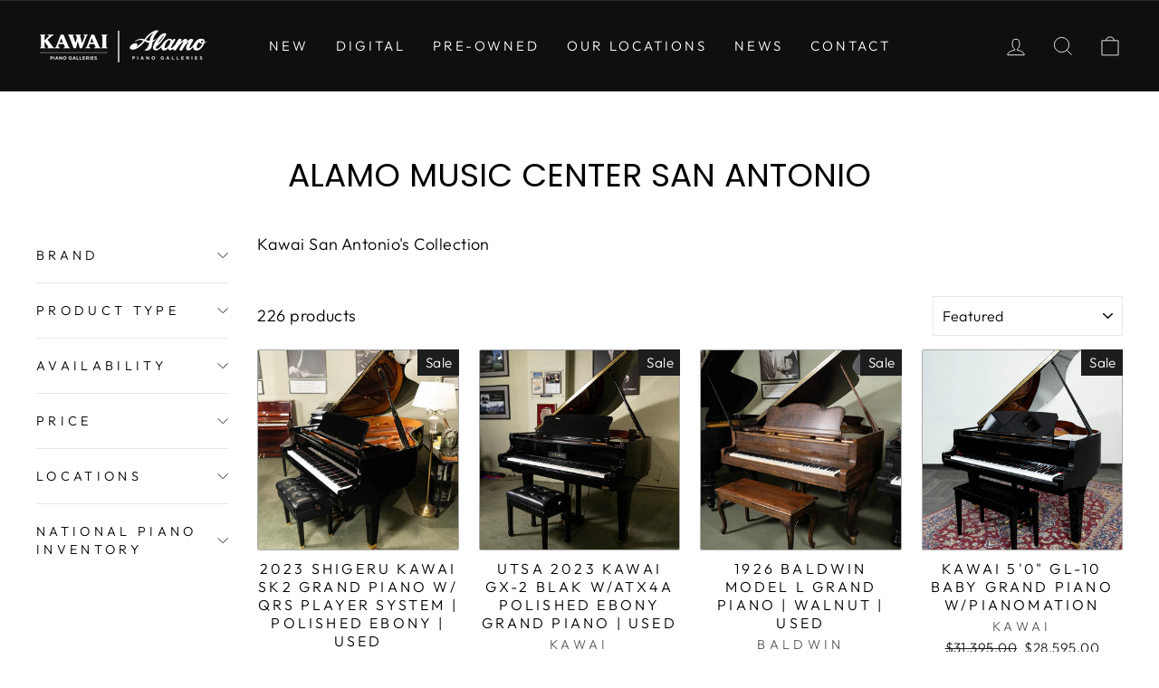

--- FILE ---
content_type: text/html; charset=utf-8
request_url: https://alamopianogalleries.com/collections/kawai-san-antonio
body_size: 49831
content:
<!doctype html>
<html class="no-js" lang="en" dir="ltr">
  <head>
    <meta charset="utf-8">
    <meta http-equiv="X-UA-Compatible" content="IE=edge,chrome=1">
    <meta name="viewport" content="width=device-width,initial-scale=1">
    <meta name="theme-color" content="#dc332c">
    <link rel="canonical" href="https://alamopianogalleries.com/collections/kawai-san-antonio">
    <link rel="preconnect" href="https://cdn.shopify.com">
    <link rel="preconnect" href="https://fonts.shopifycdn.com">
    <link rel="dns-prefetch" href="https://productreviews.shopifycdn.com">
    <link rel="dns-prefetch" href="https://ajax.googleapis.com">
    <link rel="dns-prefetch" href="https://maps.googleapis.com">
    <link rel="dns-prefetch" href="https://maps.gstatic.com">
    <meta name="facebook-domain-verification" content="4oqkqu1uigctwo30v0nt32zkb4w23o">
    <style>
     
        .swym-ui-component .swym-wishlist-grid .swym-wishlist-item .swym-add-to-cart-btn {

          display: none !important;
      }
      .drawer__scrollable ul.mobile-nav ul li.mobile-nav__item a {
    color: white !important;
  }

      @media only screen and (max-width: 768px) {
  .drawer__scrollable ul.mobile-nav ul li.mobile-nav__item a {
    color: white !important;
  }
}
    </style>

    <!-- Google tag (gtag.js) -->
    <script async src="https://www.googletagmanager.com/gtag/js?id=G-E5GRED1NLV"></script>
    <script>
      window.dataLayer = window.dataLayer || [];
      function gtag(){dataLayer.push(arguments);}
      gtag('js', new Date());

      gtag('config', 'G-E5GRED1NLV');
    </script>

    <!-- Google tag (gtag.js) -->
    <script async src="https://www.googletagmanager.com/gtag/js?id=AW-11268546291"></script>
    <script>
      window.dataLayer = window.dataLayer || [];
      function gtag(){dataLayer.push(arguments);}
      gtag('js', new Date());

      gtag('config', 'AW-11268546291');
    </script><link rel="shortcut icon" href="//alamopianogalleries.com/cdn/shop/files/pianofavicon_32x32.png?v=1683213387" type="image/png"><title>Alamo Music Center San Antonio
&ndash; Alamo Piano Galleries
</title>
<meta name="description" content="Kawai San Antonio&#39;s Collection offers quality new and pre-owned digital, upright, grand, and hybrid pianos. Learn more about our San Antonio offerings."><meta property="og:site_name" content="Alamo Piano Galleries">
  <meta property="og:url" content="https://alamopianogalleries.com/collections/kawai-san-antonio">
  <meta property="og:title" content="Alamo Music Center San Antonio">
  <meta property="og:type" content="website">
  <meta property="og:description" content="Kawai San Antonio&#39;s Collection offers quality new and pre-owned digital, upright, grand, and hybrid pianos. Learn more about our San Antonio offerings."><meta name="twitter:site" content="@">
  <meta name="twitter:card" content="summary_large_image">
  <meta name="twitter:title" content="Alamo Music Center San Antonio">
  <meta name="twitter:description" content="Kawai San Antonio&#39;s Collection offers quality new and pre-owned digital, upright, grand, and hybrid pianos. Learn more about our San Antonio offerings.">
<style data-shopify>@font-face {
  font-family: Poppins;
  font-weight: 400;
  font-style: normal;
  font-display: swap;
  src: url("//alamopianogalleries.com/cdn/fonts/poppins/poppins_n4.0ba78fa5af9b0e1a374041b3ceaadf0a43b41362.woff2") format("woff2"),
       url("//alamopianogalleries.com/cdn/fonts/poppins/poppins_n4.214741a72ff2596839fc9760ee7a770386cf16ca.woff") format("woff");
}

  @font-face {
  font-family: Outfit;
  font-weight: 300;
  font-style: normal;
  font-display: swap;
  src: url("//alamopianogalleries.com/cdn/fonts/outfit/outfit_n3.8c97ae4c4fac7c2ea467a6dc784857f4de7e0e37.woff2") format("woff2"),
       url("//alamopianogalleries.com/cdn/fonts/outfit/outfit_n3.b50a189ccde91f9bceee88f207c18c09f0b62a7b.woff") format("woff");
}


  @font-face {
  font-family: Outfit;
  font-weight: 600;
  font-style: normal;
  font-display: swap;
  src: url("//alamopianogalleries.com/cdn/fonts/outfit/outfit_n6.dfcbaa80187851df2e8384061616a8eaa1702fdc.woff2") format("woff2"),
       url("//alamopianogalleries.com/cdn/fonts/outfit/outfit_n6.88384e9fc3e36038624caccb938f24ea8008a91d.woff") format("woff");
}

  
  
</style><link href="//alamopianogalleries.com/cdn/shop/t/3/assets/theme.css?v=114761703587402149571762965685" rel="stylesheet" type="text/css" media="all" />
<style data-shopify>:root {
    --typeHeaderPrimary: Poppins;
    --typeHeaderFallback: sans-serif;
    --typeHeaderSize: 36px;
    --typeHeaderWeight: 400;
    --typeHeaderLineHeight: 1;
    --typeHeaderSpacing: 0.0em;

    --typeBasePrimary:Outfit;
    --typeBaseFallback:sans-serif;
    --typeBaseSize: 18px;
    --typeBaseWeight: 300;
    --typeBaseSpacing: 0.025em;
    --typeBaseLineHeight: 1.4;

    --typeCollectionTitle: 20px;

    --iconWeight: 2px;
    --iconLinecaps: miter;

    
      --buttonRadius: 3px;
    

    --colorGridOverlayOpacity: 0.1;
  }

  .placeholder-content {
    background-image: linear-gradient(100deg, #ffffff 40%, #f7f7f7 63%, #ffffff 79%);
  }</style><script>
      document.documentElement.className = document.documentElement.className.replace('no-js', 'js');

      window.theme = window.theme || {};
      theme.routes = {
        home: "/",
        cart: "/cart.js",
        cartPage: "/cart",
        cartAdd: "/cart/add.js",
        cartChange: "/cart/change.js",
        search: "/search"
      };
      theme.strings = {
        soldOut: "Call For Availability",
        unavailable: "Unavailable",
        inStockLabel: "In stock, ready to ship",
        stockLabel: "Low stock - [count] items left",
        willNotShipUntil: "Ready to ship [date]",
        willBeInStockAfter: "Back in stock [date]",
        waitingForStock: "Inventory on the way",
        savePrice: "Save [saved_amount]",
        cartEmpty: "Your cart is currently empty.",
        cartTermsConfirmation: "You must agree with the terms and conditions of sales to check out",
        searchCollections: "Collections:",
        searchPages: "Pages:",
        searchArticles: "Articles:"
      };
      theme.settings = {
        dynamicVariantsEnable: true,
        cartType: "drawer",
        isCustomerTemplate: false,
        moneyFormat: "${{amount}}",
        saveType: "dollar",
        productImageSize: "square",
        productImageCover: true,
        predictiveSearch: true,
        predictiveSearchType: "product,article,page",
        quickView: false,
        themeName: 'Impulse',
        themeVersion: "6.1.0"
      };
    </script>

    <script>window.performance && window.performance.mark && window.performance.mark('shopify.content_for_header.start');</script><meta name="facebook-domain-verification" content="4oqkqu1uigctwo30v0nt32zkb4w23o">
<meta name="google-site-verification" content="hlWK8vqSZyWseWaDU8Artzh9LOanyt7QkV2lqyX9rEM">
<meta id="shopify-digital-wallet" name="shopify-digital-wallet" content="/56836063302/digital_wallets/dialog">
<meta name="shopify-checkout-api-token" content="1f22e73c101fceccaa32134d460e8dcd">
<meta id="in-context-paypal-metadata" data-shop-id="56836063302" data-venmo-supported="true" data-environment="production" data-locale="en_US" data-paypal-v4="true" data-currency="USD">
<link rel="alternate" type="application/atom+xml" title="Feed" href="/collections/kawai-san-antonio.atom" />
<link rel="next" href="/collections/kawai-san-antonio?page=2">
<link rel="alternate" type="application/json+oembed" href="https://alamopianogalleries.com/collections/kawai-san-antonio.oembed">
<script async="async" src="/checkouts/internal/preloads.js?locale=en-US"></script>
<link rel="preconnect" href="https://shop.app" crossorigin="anonymous">
<script async="async" src="https://shop.app/checkouts/internal/preloads.js?locale=en-US&shop_id=56836063302" crossorigin="anonymous"></script>
<script id="apple-pay-shop-capabilities" type="application/json">{"shopId":56836063302,"countryCode":"US","currencyCode":"USD","merchantCapabilities":["supports3DS"],"merchantId":"gid:\/\/shopify\/Shop\/56836063302","merchantName":"Alamo Piano Galleries","requiredBillingContactFields":["postalAddress","email","phone"],"requiredShippingContactFields":["postalAddress","email","phone"],"shippingType":"shipping","supportedNetworks":["visa","masterCard","amex","discover","elo","jcb"],"total":{"type":"pending","label":"Alamo Piano Galleries","amount":"1.00"},"shopifyPaymentsEnabled":true,"supportsSubscriptions":true}</script>
<script id="shopify-features" type="application/json">{"accessToken":"1f22e73c101fceccaa32134d460e8dcd","betas":["rich-media-storefront-analytics"],"domain":"alamopianogalleries.com","predictiveSearch":true,"shopId":56836063302,"locale":"en"}</script>
<script>var Shopify = Shopify || {};
Shopify.shop = "alamomusic.myshopify.com";
Shopify.locale = "en";
Shopify.currency = {"active":"USD","rate":"1.0"};
Shopify.country = "US";
Shopify.theme = {"name":"Impulse","id":123369750598,"schema_name":"Impulse","schema_version":"6.1.0","theme_store_id":857,"role":"main"};
Shopify.theme.handle = "null";
Shopify.theme.style = {"id":null,"handle":null};
Shopify.cdnHost = "alamopianogalleries.com/cdn";
Shopify.routes = Shopify.routes || {};
Shopify.routes.root = "/";</script>
<script type="module">!function(o){(o.Shopify=o.Shopify||{}).modules=!0}(window);</script>
<script>!function(o){function n(){var o=[];function n(){o.push(Array.prototype.slice.apply(arguments))}return n.q=o,n}var t=o.Shopify=o.Shopify||{};t.loadFeatures=n(),t.autoloadFeatures=n()}(window);</script>
<script>
  window.ShopifyPay = window.ShopifyPay || {};
  window.ShopifyPay.apiHost = "shop.app\/pay";
  window.ShopifyPay.redirectState = null;
</script>
<script id="shop-js-analytics" type="application/json">{"pageType":"collection"}</script>
<script defer="defer" async type="module" src="//alamopianogalleries.com/cdn/shopifycloud/shop-js/modules/v2/client.init-shop-cart-sync_BApSsMSl.en.esm.js"></script>
<script defer="defer" async type="module" src="//alamopianogalleries.com/cdn/shopifycloud/shop-js/modules/v2/chunk.common_CBoos6YZ.esm.js"></script>
<script type="module">
  await import("//alamopianogalleries.com/cdn/shopifycloud/shop-js/modules/v2/client.init-shop-cart-sync_BApSsMSl.en.esm.js");
await import("//alamopianogalleries.com/cdn/shopifycloud/shop-js/modules/v2/chunk.common_CBoos6YZ.esm.js");

  window.Shopify.SignInWithShop?.initShopCartSync?.({"fedCMEnabled":true,"windoidEnabled":true});

</script>
<script>
  window.Shopify = window.Shopify || {};
  if (!window.Shopify.featureAssets) window.Shopify.featureAssets = {};
  window.Shopify.featureAssets['shop-js'] = {"shop-cart-sync":["modules/v2/client.shop-cart-sync_DJczDl9f.en.esm.js","modules/v2/chunk.common_CBoos6YZ.esm.js"],"init-fed-cm":["modules/v2/client.init-fed-cm_BzwGC0Wi.en.esm.js","modules/v2/chunk.common_CBoos6YZ.esm.js"],"init-windoid":["modules/v2/client.init-windoid_BS26ThXS.en.esm.js","modules/v2/chunk.common_CBoos6YZ.esm.js"],"shop-cash-offers":["modules/v2/client.shop-cash-offers_DthCPNIO.en.esm.js","modules/v2/chunk.common_CBoos6YZ.esm.js","modules/v2/chunk.modal_Bu1hFZFC.esm.js"],"shop-button":["modules/v2/client.shop-button_D_JX508o.en.esm.js","modules/v2/chunk.common_CBoos6YZ.esm.js"],"init-shop-email-lookup-coordinator":["modules/v2/client.init-shop-email-lookup-coordinator_DFwWcvrS.en.esm.js","modules/v2/chunk.common_CBoos6YZ.esm.js"],"shop-toast-manager":["modules/v2/client.shop-toast-manager_tEhgP2F9.en.esm.js","modules/v2/chunk.common_CBoos6YZ.esm.js"],"shop-login-button":["modules/v2/client.shop-login-button_DwLgFT0K.en.esm.js","modules/v2/chunk.common_CBoos6YZ.esm.js","modules/v2/chunk.modal_Bu1hFZFC.esm.js"],"avatar":["modules/v2/client.avatar_BTnouDA3.en.esm.js"],"init-shop-cart-sync":["modules/v2/client.init-shop-cart-sync_BApSsMSl.en.esm.js","modules/v2/chunk.common_CBoos6YZ.esm.js"],"pay-button":["modules/v2/client.pay-button_BuNmcIr_.en.esm.js","modules/v2/chunk.common_CBoos6YZ.esm.js"],"init-shop-for-new-customer-accounts":["modules/v2/client.init-shop-for-new-customer-accounts_DrjXSI53.en.esm.js","modules/v2/client.shop-login-button_DwLgFT0K.en.esm.js","modules/v2/chunk.common_CBoos6YZ.esm.js","modules/v2/chunk.modal_Bu1hFZFC.esm.js"],"init-customer-accounts-sign-up":["modules/v2/client.init-customer-accounts-sign-up_TlVCiykN.en.esm.js","modules/v2/client.shop-login-button_DwLgFT0K.en.esm.js","modules/v2/chunk.common_CBoos6YZ.esm.js","modules/v2/chunk.modal_Bu1hFZFC.esm.js"],"shop-follow-button":["modules/v2/client.shop-follow-button_C5D3XtBb.en.esm.js","modules/v2/chunk.common_CBoos6YZ.esm.js","modules/v2/chunk.modal_Bu1hFZFC.esm.js"],"checkout-modal":["modules/v2/client.checkout-modal_8TC_1FUY.en.esm.js","modules/v2/chunk.common_CBoos6YZ.esm.js","modules/v2/chunk.modal_Bu1hFZFC.esm.js"],"init-customer-accounts":["modules/v2/client.init-customer-accounts_C0Oh2ljF.en.esm.js","modules/v2/client.shop-login-button_DwLgFT0K.en.esm.js","modules/v2/chunk.common_CBoos6YZ.esm.js","modules/v2/chunk.modal_Bu1hFZFC.esm.js"],"lead-capture":["modules/v2/client.lead-capture_Cq0gfm7I.en.esm.js","modules/v2/chunk.common_CBoos6YZ.esm.js","modules/v2/chunk.modal_Bu1hFZFC.esm.js"],"shop-login":["modules/v2/client.shop-login_BmtnoEUo.en.esm.js","modules/v2/chunk.common_CBoos6YZ.esm.js","modules/v2/chunk.modal_Bu1hFZFC.esm.js"],"payment-terms":["modules/v2/client.payment-terms_BHOWV7U_.en.esm.js","modules/v2/chunk.common_CBoos6YZ.esm.js","modules/v2/chunk.modal_Bu1hFZFC.esm.js"]};
</script>
<script>(function() {
  var isLoaded = false;
  function asyncLoad() {
    if (isLoaded) return;
    isLoaded = true;
    var urls = ["https:\/\/evey-files.s3.amazonaws.com\/js\/online_store.js?shop=alamomusic.myshopify.com","\/\/cdn.shopify.com\/proxy\/1b63cba6f7362cb47e54b632cb07168308058dcec7c0707ab3ccdaf46ed5d395\/huracdn.com\/js\/script.min.js?v=1.0.8\u0026shop=alamomusic.myshopify.com\u0026sp-cache-control=cHVibGljLCBtYXgtYWdlPTkwMA","https:\/\/chimpstatic.com\/mcjs-connected\/js\/users\/5c2c786eebf4069525c2330f9\/3a54f25252fba963de3c0e718.js?shop=alamomusic.myshopify.com","https:\/\/cdncozyantitheft.addons.business\/js\/script_tags\/alamomusic\/YkXXOgp6aPn9igammoicTGzKTIq2PQ1e.js?shop=alamomusic.myshopify.com"];
    for (var i = 0; i < urls.length; i++) {
      var s = document.createElement('script');
      s.type = 'text/javascript';
      s.async = true;
      s.src = urls[i];
      var x = document.getElementsByTagName('script')[0];
      x.parentNode.insertBefore(s, x);
    }
  };
  if(window.attachEvent) {
    window.attachEvent('onload', asyncLoad);
  } else {
    window.addEventListener('load', asyncLoad, false);
  }
})();</script>
<script id="__st">var __st={"a":56836063302,"offset":-21600,"reqid":"27eedf74-3b54-4c11-8a12-359cd99d6110-1768875415","pageurl":"alamopianogalleries.com\/collections\/kawai-san-antonio","u":"84bd8c0152db","p":"collection","rtyp":"collection","rid":267876368454};</script>
<script>window.ShopifyPaypalV4VisibilityTracking = true;</script>
<script id="captcha-bootstrap">!function(){'use strict';const t='contact',e='account',n='new_comment',o=[[t,t],['blogs',n],['comments',n],[t,'customer']],c=[[e,'customer_login'],[e,'guest_login'],[e,'recover_customer_password'],[e,'create_customer']],r=t=>t.map((([t,e])=>`form[action*='/${t}']:not([data-nocaptcha='true']) input[name='form_type'][value='${e}']`)).join(','),a=t=>()=>t?[...document.querySelectorAll(t)].map((t=>t.form)):[];function s(){const t=[...o],e=r(t);return a(e)}const i='password',u='form_key',d=['recaptcha-v3-token','g-recaptcha-response','h-captcha-response',i],f=()=>{try{return window.sessionStorage}catch{return}},m='__shopify_v',_=t=>t.elements[u];function p(t,e,n=!1){try{const o=window.sessionStorage,c=JSON.parse(o.getItem(e)),{data:r}=function(t){const{data:e,action:n}=t;return t[m]||n?{data:e,action:n}:{data:t,action:n}}(c);for(const[e,n]of Object.entries(r))t.elements[e]&&(t.elements[e].value=n);n&&o.removeItem(e)}catch(o){console.error('form repopulation failed',{error:o})}}const l='form_type',E='cptcha';function T(t){t.dataset[E]=!0}const w=window,h=w.document,L='Shopify',v='ce_forms',y='captcha';let A=!1;((t,e)=>{const n=(g='f06e6c50-85a8-45c8-87d0-21a2b65856fe',I='https://cdn.shopify.com/shopifycloud/storefront-forms-hcaptcha/ce_storefront_forms_captcha_hcaptcha.v1.5.2.iife.js',D={infoText:'Protected by hCaptcha',privacyText:'Privacy',termsText:'Terms'},(t,e,n)=>{const o=w[L][v],c=o.bindForm;if(c)return c(t,g,e,D).then(n);var r;o.q.push([[t,g,e,D],n]),r=I,A||(h.body.append(Object.assign(h.createElement('script'),{id:'captcha-provider',async:!0,src:r})),A=!0)});var g,I,D;w[L]=w[L]||{},w[L][v]=w[L][v]||{},w[L][v].q=[],w[L][y]=w[L][y]||{},w[L][y].protect=function(t,e){n(t,void 0,e),T(t)},Object.freeze(w[L][y]),function(t,e,n,w,h,L){const[v,y,A,g]=function(t,e,n){const i=e?o:[],u=t?c:[],d=[...i,...u],f=r(d),m=r(i),_=r(d.filter((([t,e])=>n.includes(e))));return[a(f),a(m),a(_),s()]}(w,h,L),I=t=>{const e=t.target;return e instanceof HTMLFormElement?e:e&&e.form},D=t=>v().includes(t);t.addEventListener('submit',(t=>{const e=I(t);if(!e)return;const n=D(e)&&!e.dataset.hcaptchaBound&&!e.dataset.recaptchaBound,o=_(e),c=g().includes(e)&&(!o||!o.value);(n||c)&&t.preventDefault(),c&&!n&&(function(t){try{if(!f())return;!function(t){const e=f();if(!e)return;const n=_(t);if(!n)return;const o=n.value;o&&e.removeItem(o)}(t);const e=Array.from(Array(32),(()=>Math.random().toString(36)[2])).join('');!function(t,e){_(t)||t.append(Object.assign(document.createElement('input'),{type:'hidden',name:u})),t.elements[u].value=e}(t,e),function(t,e){const n=f();if(!n)return;const o=[...t.querySelectorAll(`input[type='${i}']`)].map((({name:t})=>t)),c=[...d,...o],r={};for(const[a,s]of new FormData(t).entries())c.includes(a)||(r[a]=s);n.setItem(e,JSON.stringify({[m]:1,action:t.action,data:r}))}(t,e)}catch(e){console.error('failed to persist form',e)}}(e),e.submit())}));const S=(t,e)=>{t&&!t.dataset[E]&&(n(t,e.some((e=>e===t))),T(t))};for(const o of['focusin','change'])t.addEventListener(o,(t=>{const e=I(t);D(e)&&S(e,y())}));const B=e.get('form_key'),M=e.get(l),P=B&&M;t.addEventListener('DOMContentLoaded',(()=>{const t=y();if(P)for(const e of t)e.elements[l].value===M&&p(e,B);[...new Set([...A(),...v().filter((t=>'true'===t.dataset.shopifyCaptcha))])].forEach((e=>S(e,t)))}))}(h,new URLSearchParams(w.location.search),n,t,e,['guest_login'])})(!0,!0)}();</script>
<script integrity="sha256-4kQ18oKyAcykRKYeNunJcIwy7WH5gtpwJnB7kiuLZ1E=" data-source-attribution="shopify.loadfeatures" defer="defer" src="//alamopianogalleries.com/cdn/shopifycloud/storefront/assets/storefront/load_feature-a0a9edcb.js" crossorigin="anonymous"></script>
<script crossorigin="anonymous" defer="defer" src="//alamopianogalleries.com/cdn/shopifycloud/storefront/assets/shopify_pay/storefront-65b4c6d7.js?v=20250812"></script>
<script data-source-attribution="shopify.dynamic_checkout.dynamic.init">var Shopify=Shopify||{};Shopify.PaymentButton=Shopify.PaymentButton||{isStorefrontPortableWallets:!0,init:function(){window.Shopify.PaymentButton.init=function(){};var t=document.createElement("script");t.src="https://alamopianogalleries.com/cdn/shopifycloud/portable-wallets/latest/portable-wallets.en.js",t.type="module",document.head.appendChild(t)}};
</script>
<script data-source-attribution="shopify.dynamic_checkout.buyer_consent">
  function portableWalletsHideBuyerConsent(e){var t=document.getElementById("shopify-buyer-consent"),n=document.getElementById("shopify-subscription-policy-button");t&&n&&(t.classList.add("hidden"),t.setAttribute("aria-hidden","true"),n.removeEventListener("click",e))}function portableWalletsShowBuyerConsent(e){var t=document.getElementById("shopify-buyer-consent"),n=document.getElementById("shopify-subscription-policy-button");t&&n&&(t.classList.remove("hidden"),t.removeAttribute("aria-hidden"),n.addEventListener("click",e))}window.Shopify?.PaymentButton&&(window.Shopify.PaymentButton.hideBuyerConsent=portableWalletsHideBuyerConsent,window.Shopify.PaymentButton.showBuyerConsent=portableWalletsShowBuyerConsent);
</script>
<script data-source-attribution="shopify.dynamic_checkout.cart.bootstrap">document.addEventListener("DOMContentLoaded",(function(){function t(){return document.querySelector("shopify-accelerated-checkout-cart, shopify-accelerated-checkout")}if(t())Shopify.PaymentButton.init();else{new MutationObserver((function(e,n){t()&&(Shopify.PaymentButton.init(),n.disconnect())})).observe(document.body,{childList:!0,subtree:!0})}}));
</script>
<link id="shopify-accelerated-checkout-styles" rel="stylesheet" media="screen" href="https://alamopianogalleries.com/cdn/shopifycloud/portable-wallets/latest/accelerated-checkout-backwards-compat.css" crossorigin="anonymous">
<style id="shopify-accelerated-checkout-cart">
        #shopify-buyer-consent {
  margin-top: 1em;
  display: inline-block;
  width: 100%;
}

#shopify-buyer-consent.hidden {
  display: none;
}

#shopify-subscription-policy-button {
  background: none;
  border: none;
  padding: 0;
  text-decoration: underline;
  font-size: inherit;
  cursor: pointer;
}

#shopify-subscription-policy-button::before {
  box-shadow: none;
}

      </style>

<script>window.performance && window.performance.mark && window.performance.mark('shopify.content_for_header.end');</script>

    <script src="//alamopianogalleries.com/cdn/shop/t/3/assets/vendor-scripts-v11.js" defer="defer"></script><script src="//alamopianogalleries.com/cdn/shop/t/3/assets/theme.js?v=149212258682495294041659972940" defer="defer"></script>

    <!-- "snippets/shogun-head.liquid" was not rendered, the associated app was uninstalled -->

    <!-- Google Tag Manager -->
    <script>
      (function(w,d,s,l,i){w[l]=w[l]||[];w[l].push({'gtm.start':
      new Date().getTime(),event:'gtm.js'});var f=d.getElementsByTagName(s)[0],
      j=d.createElement(s),dl=l!='dataLayer'?'&l='+l:'';j.async=true;j.src=
      'https://www.googletagmanager.com/gtm.js?id='+i+dl;f.parentNode.insertBefore(j,f);
      })(window,document,'script','dataLayer','GTM-M3KQVFH');
    </script>
    <!-- End Google Tag Manager --><!-- BEGIN app block: shopify://apps/essential-announcer/blocks/app-embed/93b5429f-c8d6-4c33-ae14-250fd84f361b --><script>
  
    window.essentialAnnouncementConfigs = [];
  
  window.essentialAnnouncementMeta = {
    productCollections: null,
    productData: null,
    templateName: "collection",
    collectionId: 267876368454,
  };
</script>

 
<style>
.essential_annoucement_bar_wrapper {display: none;}
</style>


<script src="https://cdn.shopify.com/extensions/019b9d60-ed7c-7464-ac3f-9e23a48d54ca/essential-announcement-bar-74/assets/announcement-bar-essential-apps.js" defer></script>

<!-- END app block --><!-- BEGIN app block: shopify://apps/sc-easy-redirects/blocks/app/be3f8dbd-5d43-46b4-ba43-2d65046054c2 -->
    <!-- common for all pages -->
    
    
        
            <script src="https://cdn.shopify.com/extensions/264f3360-3201-4ab7-9087-2c63466c86a3/sc-easy-redirects-5/assets/esc-redirect-app-live-feature.js" async></script>
        
    




<!-- END app block --><!-- BEGIN app block: shopify://apps/foxify-page-builder/blocks/app-embed/4e19e422-f550-4994-9ea0-84f23728223d -->


  
  <link rel='preconnect' href='https://fonts.googleapis.com'>
  <link rel='preconnect' href='https://fonts.gstatic.com' crossorigin>
  <link rel='preconnect' href='https://burst.shopifycdn.com' crossorigin>
  <style data-foxify-critical-css>
    .f-app {--f-container-width: 1365px;
        --f-vertical-space: 100px;
    		--f-container-narrow-width: 800px;
    		--f-product-card-radius: 0px;
    		--f-product-card-background-color: none;
    		--f-collection-card-radius: 0px;
    		--f-collection-card-background-color: none;
    		--f-collection-card-image-radius: 0%;
    		--f-article-card-radius: 0px;
    		--f-article-card-background-color: none;}
    .f\:swiper-container:not(.swiper-initialized) .f\:swiper-wrapper {
        flex-flow: row nowrap;
    }
    @media (min-width: 1024px) {
      .f\:swiper-container:not(.swiper-initialized) .f\:swiper-wrapper > .f\:swiper-slide {
        width: calc(100%/var(--swiper-desktop-column, 4));
        flex: 0 0 auto;
      }
    }
    
  </style>

  <script id='foxify-app-settings'>
      var ShopifyRootUrl = "\/";
      ShopifyRootUrl = ShopifyRootUrl.endsWith('/') ? ShopifyRootUrl : ShopifyRootUrl + '/';
       window.Foxify = window.Foxify || {}
       window.Foxify.Libs = {}
       Foxify.Settings = {
         waterMark: false,
         templateId: 267876368454,
         templateSuffix: null,
    	   templateVersion: "gen1",
         proxySubpath: "apps\/foxify-preview",
         webPixelAppType: "production",
         isFoxifyPage: true,
         designMode: false,
         isMobile: window.matchMedia('screen and (max-width: 639px)').matches,
         template: "collection",
         currency_code: "USD",
         money_format: "${{amount}}",
         money_with_currency_format: "${{amount}} USD",
         shop_domain: "https:\/\/alamopianogalleries.com",
         routes: {
           base_url: window.location.origin + ShopifyRootUrl,
           root: "/",
           cart: "/cart",
           cart_add_url: "/cart/add",
           cart_change_url: "/cart/change",
           cart_update_url: "/cart/update",
           predictive_search_url: '/search/suggest'
         },
         locale: {
           current: "en",
           primary: "en",
         },
         base_url: window.location.origin + ShopifyRootUrl,
         enableAjaxAtc: false
       }
       Foxify.Strings = {
         addToCart: 'Add to cart',
         soldOut: 'CALL FOR AVAILABILITY',
         unavailable: 'Unavailable',
         inStock: 'In stock',
         outOfStock: 'Out of stock',
         unitPrice: 'Unit price',
         unitPriceSeparator: 'per',
         itemAddedToCart: '{{ name }} added to cart',
         requiredField: 'Please fill all the required fields (*).',
         savePriceHtml: "Save \u003cspan data-sale-value\u003e{{ amount }}\u003c\/span\u003e"
       };
       Foxify.Extensions = {
         optionsSwatches: {
           enabled: false,
           options: null,
         }
       };
       window.Foxify.Libs = {
         parallax: "https://cdn.shopify.com/extensions/019bb13a-9cec-7ad8-9ece-da4660f0a522/foxify-builder-514/assets/foxify-parallax.js",
         variantPickerGen2: "https://cdn.shopify.com/extensions/019bb13a-9cec-7ad8-9ece-da4660f0a522/foxify-builder-514/assets/variant-picker.gen2.js",
         mediaGalleryGen2: "https://cdn.shopify.com/extensions/019bb13a-9cec-7ad8-9ece-da4660f0a522/foxify-builder-514/assets/media-gallery.gen2.js",
         productGen2Style: "https://cdn.shopify.com/extensions/019bb13a-9cec-7ad8-9ece-da4660f0a522/foxify-builder-514/assets/product.gen2.css",
    }
  </script>





  <link href="https://cdn.shopify.com/extensions/019bb13a-9cec-7ad8-9ece-da4660f0a522/foxify-builder-514/assets/base.gen1.css" as="style" fetchpriority="auto" rel="preload">
  <link href="https://cdn.shopify.com/extensions/019bb13a-9cec-7ad8-9ece-da4660f0a522/foxify-builder-514/assets/grid.gen1.css" as="style" fetchpriority="auto" rel="preload">  
  <link href="https://cdn.shopify.com/extensions/019bb13a-9cec-7ad8-9ece-da4660f0a522/foxify-builder-514/assets/animations.gen1.css" as="style" fetchpriority="auto" rel="preload">

  <link href="//cdn.shopify.com/extensions/019bb13a-9cec-7ad8-9ece-da4660f0a522/foxify-builder-514/assets/base.gen1.css" rel="stylesheet" type="text/css" media="all" />
  <link href="//cdn.shopify.com/extensions/019bb13a-9cec-7ad8-9ece-da4660f0a522/foxify-builder-514/assets/grid.gen1.css" rel="stylesheet" type="text/css" media="all" />  
  <link href="//cdn.shopify.com/extensions/019bb13a-9cec-7ad8-9ece-da4660f0a522/foxify-builder-514/assets/animations.gen1.css" rel="stylesheet" type="text/css" media="all" />
  <link rel='preload' href='https://cdn.shopify.com/extensions/019bb13a-9cec-7ad8-9ece-da4660f0a522/foxify-builder-514/assets/modal-component.gen1.css' as='style' onload="this.onload=null;this.rel='stylesheet'">

  
    
  <link data-foxify rel="stylesheet" href="https://fonts.googleapis.com/css2?family=Inter:wght@500;700&family=Antonio:wght@700&family=Poppins:wght@400;600&display=swap" />
  <style data-foxify>
    .f-app {--f-gs-accent-1: rgb(29, 29, 29);--f-gs-accent-2: #ee5d0b;--f-gs-background-1: rgb(255, 255, 255);--f-gs-background-2: #F5F5F5;--f-gs-text-color: #222222;--f-gs-heading-color: #222222;--f-gs-border-color: #ebebeb;--f-gs-light-grey: #e9e9e9;--f-gs-dark-grey: #666666;--f-gs-hot-color: rgb(224, 61, 49);--f-gs-mega-title-font-stack: Inter;--f-gs-mega-title-font-size: 64px;--f-gs-mega-title-font-weight: 500;--f-gs-heading-1-font-stack: Antonio;--f-gs-heading-1-font-size: 70px;--f-gs-heading-1-font-weight: 700;--f-gs-heading-1-font-size: 40px;--f-gs-heading-2-font-stack: Antonio;--f-gs-heading-2-font-size: 70px;--f-gs-heading-2-font-weight: 700;--f-gs-heading-2-font-size: 40px;--f-gs-heading-3-font-stack: Antonio;--f-gs-heading-3-font-size: 30px;--f-gs-heading-3-font-weight: 700;--f-gs-heading-4-font-stack: Poppins;--f-gs-heading-4-font-size: 20px;--f-gs-heading-4-font-weight: 600;--f-gs-heading-5-font-stack: Poppins;--f-gs-heading-5-font-size: 18px;--f-gs-heading-5-font-weight: 400;--f-gs-heading-6-font-stack: Poppins;--f-gs-heading-6-font-size: 15px;--f-gs-heading-6-font-weight: 400;--f-gs-body-text-font-stack: Poppins;--f-gs-body-text-font-size: 16px;--f-gs-body-text-font-weight: 400;--f-gs-card-title-font-stack: Poppins;--f-gs-card-title-font-size: 16px;--f-gs-card-title-font-weight: 400;--f-gs-subheading-font-stack: Poppins;--f-gs-subheading-font-size: 14px;--f-gs-subheading-font-weight: 400;--f-gs-caption-font-stack: Poppins;--f-gs-caption-font-size: 13px;--f-gs-caption-font-weight: 400;--f-gs-text-link-font-stack: Poppins;--f-gs-text-link-font-size: 16px;--f-gs-text-link-font-weight: 400;}
    .f-app .f\:gs-1767893235hdsoL {background-image: unset;
-webkit-background-clip: unset;
background-color: rgb(224, 61, 49);-webkit-background-clip: unset;color: #FFFFFF;text-decoration-color: #FFFFFF;font-family: Inter;font-weight: 700;
height: 40px;
padding-left: 10px;
padding-right: 10px;
font-size: 14px;
text-transform: uppercase;
}.f-app .f\:gs-1767893235hdsoL:hover {background-image: unset;
-webkit-background-clip: unset;
border-image-source: unset;
color: #FFFFFF;text-decoration-color: #FFFFFF;background-color: rgb(129, 39, 30);-webkit-background-clip: unset;border-color: #000000;border-style: none;
}@media screen and (max-width: 767px) {.f-app .f\:gs-1767893235hdsoL {font-size: -2px;
height: 42px;
padding-left: 14px;
padding-right: 14px;
}}.f-app .f\:gs-text-link {font-family: Poppins;font-weight: 400;
font-size: 16px;
color: var(--f-gs-accent-2);text-decoration-color: #ee5d0b;text-decoration-line: underline;line-height: 26px;
}@media screen and (min-width: 768px) and (max-width: 1023px) {.f-app .f\:gs-text-link {}}@media screen and (min-width: 1024px) and (max-width: 1279px) {.f-app .f\:gs-text-link {}}@media screen and (max-width: 767px) {.f-app .f\:gs-text-link {}}.f-app .f\:gs-caption {font-family: Poppins;font-weight: 400;
font-size: 13px;
line-height: 18px;
}@media screen and (min-width: 768px) and (max-width: 1023px) {.f-app .f\:gs-caption {}}@media screen and (min-width: 1024px) and (max-width: 1279px) {.f-app .f\:gs-caption {}}@media screen and (max-width: 767px) {.f-app .f\:gs-caption {}}.f-app .f\:gs-subheading {font-family: Poppins;font-weight: 400;
font-size: 14px;
text-transform: uppercase;
line-height: 20px;
letter-spacing: 1px;
}@media screen and (min-width: 768px) and (max-width: 1023px) {.f-app .f\:gs-subheading {}}@media screen and (min-width: 1024px) and (max-width: 1279px) {.f-app .f\:gs-subheading {}}@media screen and (max-width: 767px) {.f-app .f\:gs-subheading {}}.f-app .f\:gs-card-title {font-family: Poppins;font-weight: 400;
font-size: 16px;
color: var(--f-gs-heading-color);text-decoration-color: #222222;line-height: 26px;
}@media screen and (min-width: 768px) and (max-width: 1023px) {.f-app .f\:gs-card-title {}}@media screen and (min-width: 1024px) and (max-width: 1279px) {.f-app .f\:gs-card-title {}}@media screen and (max-width: 767px) {.f-app .f\:gs-card-title {}}.f-app .f\:gs-body-text {font-family: Poppins;font-weight: 400;
font-size: 16px;
line-height: 26px;
}@media screen and (min-width: 768px) and (max-width: 1023px) {.f-app .f\:gs-body-text {}}@media screen and (min-width: 1024px) and (max-width: 1279px) {.f-app .f\:gs-body-text {}}@media screen and (max-width: 767px) {.f-app .f\:gs-body-text {}}.f-app .f\:gs-heading-6 {font-family: Poppins;font-size: 15px;
line-height: 24px;
color: var(--f-gs-heading-color);text-decoration-color: #222222;font-weight: 400;
}@media screen and (min-width: 768px) and (max-width: 1023px) {.f-app .f\:gs-heading-6 {}}@media screen and (min-width: 1024px) and (max-width: 1279px) {.f-app .f\:gs-heading-6 {}}@media screen and (max-width: 767px) {.f-app .f\:gs-heading-6 {}}.f-app .f\:gs-heading-5 {font-family: Poppins;font-weight: 400;
font-size: 18px;
line-height: 26px;
color: var(--f-gs-heading-color);text-decoration-color: #222222;}@media screen and (min-width: 768px) and (max-width: 1023px) {.f-app .f\:gs-heading-5 {}}@media screen and (min-width: 1024px) and (max-width: 1279px) {.f-app .f\:gs-heading-5 {}}@media screen and (max-width: 767px) {.f-app .f\:gs-heading-5 {}}.f-app .f\:gs-heading-4 {font-family: Poppins;font-weight: 600;
font-size: 20px;
line-height: 32px;
color: var(--f-gs-heading-color);text-decoration-color: #222222;text-transform: uppercase;
}@media screen and (min-width: 768px) and (max-width: 1023px) {.f-app .f\:gs-heading-4 {}}@media screen and (min-width: 1024px) and (max-width: 1279px) {.f-app .f\:gs-heading-4 {}}@media screen and (max-width: 767px) {.f-app .f\:gs-heading-4 {}}.f-app .f\:gs-heading-3 {font-family: Antonio;font-weight: 700;
font-size: 30px;
line-height: 40px;
color: var(--f-gs-heading-color);text-decoration-color: #222222;text-transform: uppercase;
}@media screen and (min-width: 768px) and (max-width: 1023px) {.f-app .f\:gs-heading-3 {}}@media screen and (min-width: 1024px) and (max-width: 1279px) {.f-app .f\:gs-heading-3 {}}@media screen and (max-width: 767px) {.f-app .f\:gs-heading-3 {}}.f-app .f\:gs-heading-2 {font-family: Antonio;font-weight: 700;
font-size: 70px;
color: var(--f-gs-heading-color);text-decoration-color: #222222;line-height: 80px;
text-transform: uppercase;
}@media screen and (min-width: 768px) and (max-width: 1023px) {.f-app .f\:gs-heading-2 {}}@media screen and (min-width: 1024px) and (max-width: 1279px) {.f-app .f\:gs-heading-2 {}}@media screen and (max-width: 767px) {.f-app .f\:gs-heading-2 {font-size: 40px;
line-height: 48px;
}}.f-app .f\:gs-heading-1 {font-family: Antonio;font-weight: 700;
font-size: 70px;
color: 1D1D1D;text-decoration-color: 1D1D1D;line-height: 80px;
text-transform: uppercase;
}@media screen and (min-width: 768px) and (max-width: 1023px) {.f-app .f\:gs-heading-1 {}}@media screen and (min-width: 1024px) and (max-width: 1279px) {.f-app .f\:gs-heading-1 {}}@media screen and (max-width: 767px) {.f-app .f\:gs-heading-1 {font-size: 40px;
line-height: 48px;
}}.f-app .f\:gs-mega-title {font-family: Inter;font-weight: 500;
font-size: 64px;
color: var(--f-gs-heading-color);text-decoration-color: #222222;line-height: 80px;
}.f-app .f\:gs-link-button {color: var(--f-gs-accent-1);text-decoration-color: rgb(29, 29, 29);background-color: transparent;-webkit-background-clip: unset;font-family: Inter;text-decoration-line: underline;font-weight: 500;
height: 26px;
font-size: 16px;
border-style: none;
}.f-app .f\:gs-link-button:hover {color: var(--f-gs-accent-2);text-decoration-color: #ee5d0b;text-decoration-line: underline;}.f-app .f\:gs-white-button {background-image: unset;
-webkit-background-clip: unset;
background-color: #ffffff;-webkit-background-clip: unset;color: #000000;text-decoration-color: #000000;font-family: Inter;font-weight: 700;
height: 50px;
padding-left: 32px;
padding-right: 32px;
font-size: 16px;
border-radius: 100px;
text-transform: uppercase;
border-style: solid;
}.f-app .f\:gs-white-button:hover {background-image: unset;
-webkit-background-clip: unset;
border-image-source: unset;
color: #FFFFFF;text-decoration-color: #FFFFFF;background-color: #000000;-webkit-background-clip: unset;border-color: #000000;}@media screen and (max-width: 767px) {.f-app .f\:gs-white-button {padding-left: 16px;
padding-right: 16px;
height: 45px;
font-size: -1px;
}}.f-app .f\:gs-outline-button {background-image: unset;
-webkit-background-clip: unset;
border-image-source: unset;
color: #222222;text-decoration-color: #222222;background-color: transparent;-webkit-background-clip: unset;font-family: Inter;font-weight: 700;
height: 50px;
padding-left: 30px;
padding-right: 30px;
font-size: 16px;
border-radius: 100px;
border-width: 1px;
border-color: #222222;border-style: solid;
text-transform: uppercase;
}.f-app .f\:gs-outline-button:hover {background-image: unset;
-webkit-background-clip: unset;
border-image-source: unset;
color: #ffffff;text-decoration-color: #ffffff;background-color: #000000;-webkit-background-clip: unset;border-width: 1px;
border-color: var(--f-gs-background-1);border-style: solid;
}@media screen and (max-width: 767px) {.f-app .f\:gs-outline-button {height: 35px;
font-size: 10px;
padding-left: 16px;
padding-right: 16px;
}}.f-app .f\:gs-primary-button {background-image: unset;
-webkit-background-clip: unset;
background-color: rgb(224, 61, 49);-webkit-background-clip: unset;color: #FFFFFF;text-decoration-color: #FFFFFF;font-family: Inter;font-weight: 700;
height: 40px;
padding-left: 12px;
padding-right: 12px;
font-size: 16px;
border-radius: 100px;
text-transform: uppercase;
}.f-app .shopify-payment-button__button.shopify-payment-button__button--unbranded {background-image: unset;
-webkit-background-clip: unset;
background-color: rgb(224, 61, 49);-webkit-background-clip: unset;color: #FFFFFF;text-decoration-color: #FFFFFF;font-family: Inter;font-weight: 700;
height: 40px;
padding-left: 12px;
padding-right: 12px;
font-size: 16px;
border-radius: 100px;
text-transform: uppercase;
} .f-app .shopify-payment-button__button.shopify-payment-button__button--unbranded:hover {background-image: unset;
-webkit-background-clip: unset;
border-image-source: unset;
color: #FFFFFF;text-decoration-color: #FFFFFF;background-color: #000000;-webkit-background-clip: unset;border-color: #000000;}.f-app .f\:gs-primary-button:hover {background-image: unset;
-webkit-background-clip: unset;
border-image-source: unset;
color: #FFFFFF;text-decoration-color: #FFFFFF;background-color: #000000;-webkit-background-clip: unset;border-color: #000000;}@media screen and (max-width: 767px) {.f-app .f\:gs-primary-button {font-size: -2px;
height: 42px;
padding-left: 20px;
padding-right: 20px;
}.f-app .shopify-payment-button__button.shopify-payment-button__button--unbranded {font-size: -2px;
height: 42px;
padding-left: 20px;
padding-right: 20px;
} .f-app .shopify-payment-button__button.shopify-payment-button__button--unbranded:hover {}}.f-app .f\:gs-accent-1 {background-image: unset; -webkit-background-clip:unset; color: rgb(29, 29, 29);}.f-app .f\:gs-accent-2 {background-image: unset; -webkit-background-clip:unset; color: #ee5d0b;}.f-app .f\:gs-background-1 {background-image: unset; -webkit-background-clip:unset; color: rgb(255, 255, 255);}.f-app .f\:gs-background-2 {background-image: unset; -webkit-background-clip:unset; color: #F5F5F5;}.f-app .f\:gs-text-color {background-image: unset; -webkit-background-clip:unset; color: #222222;}.f-app .f\:gs-heading-color {background-image: unset; -webkit-background-clip:unset; color: #222222;}.f-app .f\:gs-border-color {background-image: unset; -webkit-background-clip:unset; color: #ebebeb;}.f-app .f\:gs-light-grey {background-image: unset; -webkit-background-clip:unset; color: #e9e9e9;}.f-app .f\:gs-dark-grey {background-image: unset; -webkit-background-clip:unset; color: #666666;}.f-app .f\:gs-hot-color {background-image: unset; -webkit-background-clip:unset; color: rgb(224, 61, 49);}
  </style>
  
  
  
  

  <script src='https://cdn.shopify.com/extensions/019bb13a-9cec-7ad8-9ece-da4660f0a522/foxify-builder-514/assets/vendor.gen1.js' defer></script>
  <script src='https://cdn.shopify.com/extensions/019bb13a-9cec-7ad8-9ece-da4660f0a522/foxify-builder-514/assets/global.gen1.js' defer></script>
  <script src='https://cdn.shopify.com/extensions/019bb13a-9cec-7ad8-9ece-da4660f0a522/foxify-builder-514/assets/product-form.gen1.js' defer></script>
  <script src='https://cdn.shopify.com/extensions/019bb13a-9cec-7ad8-9ece-da4660f0a522/foxify-builder-514/assets/animate.gen1.js' defer></script>
  
    <script src='https://cdn.shopify.com/extensions/019bb13a-9cec-7ad8-9ece-da4660f0a522/foxify-builder-514/assets/foxify-analytic.js' defer></script>
  
  <script>
    document.documentElement.classList.add('f:page');
  </script>



  
    <style data-foxify-custom-css>
      .site-nav__dropdown {
left: auto !important;
    right: 0 !important;
}
    </style>
  
  











<!-- END app block --><!-- BEGIN app block: shopify://apps/gp-json-ld-schema/blocks/gropulse-rich-snippets/067179e8-363f-48e1-8ee4-5891cda502fa -->















  <script type="application/ld+json" id="gropulse_rich_snippets_collection_page" class="gropulse-rich-snippets-schema">
    {
      "@context": "https://schema.org",
      "@type": "BreadcrumbList",
      "name": "Collection Breadcrumbs",
      "@id": "https://alamopianogalleries.com/collections/kawai-san-antonio#breadcrumbs",    
      "itemListElement": [
        {
          "@type": "ListItem",
          "position": 1,
          "name": "Home",
          "item": "https:\/\/alamopianogalleries.com"
        },
        {
          "@type": "ListItem",
          "position": 2,
          "name": "Alamo Music Center San Antonio",
          "item": "https:\/\/alamopianogalleries.com\/collections\/kawai-san-antonio"
        }
      ]
    }
  </script>











<!-- END app block --><!-- BEGIN app block: shopify://apps/cozy-antitheft/blocks/Cozy_Antitheft_Script_1.0.0/a34a1874-f183-4394-8a9a-1e3f3275f1a7 --><script src="https://cozyantitheft.addons.business/js/script_tags/alamomusic/default/protect.js?shop=alamomusic.myshopify.com" async type="text/javascript"></script>


<!-- END app block --><script src="https://cdn.shopify.com/extensions/01435602-e6a3-491b-a8cc-c754b773e6ff/gtm-data-layer-gtm-kit-46/assets/GTM.js" type="text/javascript" defer="defer"></script>
<link href="https://monorail-edge.shopifysvc.com" rel="dns-prefetch">
<script>(function(){if ("sendBeacon" in navigator && "performance" in window) {try {var session_token_from_headers = performance.getEntriesByType('navigation')[0].serverTiming.find(x => x.name == '_s').description;} catch {var session_token_from_headers = undefined;}var session_cookie_matches = document.cookie.match(/_shopify_s=([^;]*)/);var session_token_from_cookie = session_cookie_matches && session_cookie_matches.length === 2 ? session_cookie_matches[1] : "";var session_token = session_token_from_headers || session_token_from_cookie || "";function handle_abandonment_event(e) {var entries = performance.getEntries().filter(function(entry) {return /monorail-edge.shopifysvc.com/.test(entry.name);});if (!window.abandonment_tracked && entries.length === 0) {window.abandonment_tracked = true;var currentMs = Date.now();var navigation_start = performance.timing.navigationStart;var payload = {shop_id: 56836063302,url: window.location.href,navigation_start,duration: currentMs - navigation_start,session_token,page_type: "collection"};window.navigator.sendBeacon("https://monorail-edge.shopifysvc.com/v1/produce", JSON.stringify({schema_id: "online_store_buyer_site_abandonment/1.1",payload: payload,metadata: {event_created_at_ms: currentMs,event_sent_at_ms: currentMs}}));}}window.addEventListener('pagehide', handle_abandonment_event);}}());</script>
<script id="web-pixels-manager-setup">(function e(e,d,r,n,o){if(void 0===o&&(o={}),!Boolean(null===(a=null===(i=window.Shopify)||void 0===i?void 0:i.analytics)||void 0===a?void 0:a.replayQueue)){var i,a;window.Shopify=window.Shopify||{};var t=window.Shopify;t.analytics=t.analytics||{};var s=t.analytics;s.replayQueue=[],s.publish=function(e,d,r){return s.replayQueue.push([e,d,r]),!0};try{self.performance.mark("wpm:start")}catch(e){}var l=function(){var e={modern:/Edge?\/(1{2}[4-9]|1[2-9]\d|[2-9]\d{2}|\d{4,})\.\d+(\.\d+|)|Firefox\/(1{2}[4-9]|1[2-9]\d|[2-9]\d{2}|\d{4,})\.\d+(\.\d+|)|Chrom(ium|e)\/(9{2}|\d{3,})\.\d+(\.\d+|)|(Maci|X1{2}).+ Version\/(15\.\d+|(1[6-9]|[2-9]\d|\d{3,})\.\d+)([,.]\d+|)( \(\w+\)|)( Mobile\/\w+|) Safari\/|Chrome.+OPR\/(9{2}|\d{3,})\.\d+\.\d+|(CPU[ +]OS|iPhone[ +]OS|CPU[ +]iPhone|CPU IPhone OS|CPU iPad OS)[ +]+(15[._]\d+|(1[6-9]|[2-9]\d|\d{3,})[._]\d+)([._]\d+|)|Android:?[ /-](13[3-9]|1[4-9]\d|[2-9]\d{2}|\d{4,})(\.\d+|)(\.\d+|)|Android.+Firefox\/(13[5-9]|1[4-9]\d|[2-9]\d{2}|\d{4,})\.\d+(\.\d+|)|Android.+Chrom(ium|e)\/(13[3-9]|1[4-9]\d|[2-9]\d{2}|\d{4,})\.\d+(\.\d+|)|SamsungBrowser\/([2-9]\d|\d{3,})\.\d+/,legacy:/Edge?\/(1[6-9]|[2-9]\d|\d{3,})\.\d+(\.\d+|)|Firefox\/(5[4-9]|[6-9]\d|\d{3,})\.\d+(\.\d+|)|Chrom(ium|e)\/(5[1-9]|[6-9]\d|\d{3,})\.\d+(\.\d+|)([\d.]+$|.*Safari\/(?![\d.]+ Edge\/[\d.]+$))|(Maci|X1{2}).+ Version\/(10\.\d+|(1[1-9]|[2-9]\d|\d{3,})\.\d+)([,.]\d+|)( \(\w+\)|)( Mobile\/\w+|) Safari\/|Chrome.+OPR\/(3[89]|[4-9]\d|\d{3,})\.\d+\.\d+|(CPU[ +]OS|iPhone[ +]OS|CPU[ +]iPhone|CPU IPhone OS|CPU iPad OS)[ +]+(10[._]\d+|(1[1-9]|[2-9]\d|\d{3,})[._]\d+)([._]\d+|)|Android:?[ /-](13[3-9]|1[4-9]\d|[2-9]\d{2}|\d{4,})(\.\d+|)(\.\d+|)|Mobile Safari.+OPR\/([89]\d|\d{3,})\.\d+\.\d+|Android.+Firefox\/(13[5-9]|1[4-9]\d|[2-9]\d{2}|\d{4,})\.\d+(\.\d+|)|Android.+Chrom(ium|e)\/(13[3-9]|1[4-9]\d|[2-9]\d{2}|\d{4,})\.\d+(\.\d+|)|Android.+(UC? ?Browser|UCWEB|U3)[ /]?(15\.([5-9]|\d{2,})|(1[6-9]|[2-9]\d|\d{3,})\.\d+)\.\d+|SamsungBrowser\/(5\.\d+|([6-9]|\d{2,})\.\d+)|Android.+MQ{2}Browser\/(14(\.(9|\d{2,})|)|(1[5-9]|[2-9]\d|\d{3,})(\.\d+|))(\.\d+|)|K[Aa][Ii]OS\/(3\.\d+|([4-9]|\d{2,})\.\d+)(\.\d+|)/},d=e.modern,r=e.legacy,n=navigator.userAgent;return n.match(d)?"modern":n.match(r)?"legacy":"unknown"}(),u="modern"===l?"modern":"legacy",c=(null!=n?n:{modern:"",legacy:""})[u],f=function(e){return[e.baseUrl,"/wpm","/b",e.hashVersion,"modern"===e.buildTarget?"m":"l",".js"].join("")}({baseUrl:d,hashVersion:r,buildTarget:u}),m=function(e){var d=e.version,r=e.bundleTarget,n=e.surface,o=e.pageUrl,i=e.monorailEndpoint;return{emit:function(e){var a=e.status,t=e.errorMsg,s=(new Date).getTime(),l=JSON.stringify({metadata:{event_sent_at_ms:s},events:[{schema_id:"web_pixels_manager_load/3.1",payload:{version:d,bundle_target:r,page_url:o,status:a,surface:n,error_msg:t},metadata:{event_created_at_ms:s}}]});if(!i)return console&&console.warn&&console.warn("[Web Pixels Manager] No Monorail endpoint provided, skipping logging."),!1;try{return self.navigator.sendBeacon.bind(self.navigator)(i,l)}catch(e){}var u=new XMLHttpRequest;try{return u.open("POST",i,!0),u.setRequestHeader("Content-Type","text/plain"),u.send(l),!0}catch(e){return console&&console.warn&&console.warn("[Web Pixels Manager] Got an unhandled error while logging to Monorail."),!1}}}}({version:r,bundleTarget:l,surface:e.surface,pageUrl:self.location.href,monorailEndpoint:e.monorailEndpoint});try{o.browserTarget=l,function(e){var d=e.src,r=e.async,n=void 0===r||r,o=e.onload,i=e.onerror,a=e.sri,t=e.scriptDataAttributes,s=void 0===t?{}:t,l=document.createElement("script"),u=document.querySelector("head"),c=document.querySelector("body");if(l.async=n,l.src=d,a&&(l.integrity=a,l.crossOrigin="anonymous"),s)for(var f in s)if(Object.prototype.hasOwnProperty.call(s,f))try{l.dataset[f]=s[f]}catch(e){}if(o&&l.addEventListener("load",o),i&&l.addEventListener("error",i),u)u.appendChild(l);else{if(!c)throw new Error("Did not find a head or body element to append the script");c.appendChild(l)}}({src:f,async:!0,onload:function(){if(!function(){var e,d;return Boolean(null===(d=null===(e=window.Shopify)||void 0===e?void 0:e.analytics)||void 0===d?void 0:d.initialized)}()){var d=window.webPixelsManager.init(e)||void 0;if(d){var r=window.Shopify.analytics;r.replayQueue.forEach((function(e){var r=e[0],n=e[1],o=e[2];d.publishCustomEvent(r,n,o)})),r.replayQueue=[],r.publish=d.publishCustomEvent,r.visitor=d.visitor,r.initialized=!0}}},onerror:function(){return m.emit({status:"failed",errorMsg:"".concat(f," has failed to load")})},sri:function(e){var d=/^sha384-[A-Za-z0-9+/=]+$/;return"string"==typeof e&&d.test(e)}(c)?c:"",scriptDataAttributes:o}),m.emit({status:"loading"})}catch(e){m.emit({status:"failed",errorMsg:(null==e?void 0:e.message)||"Unknown error"})}}})({shopId: 56836063302,storefrontBaseUrl: "https://alamopianogalleries.com",extensionsBaseUrl: "https://extensions.shopifycdn.com/cdn/shopifycloud/web-pixels-manager",monorailEndpoint: "https://monorail-edge.shopifysvc.com/unstable/produce_batch",surface: "storefront-renderer",enabledBetaFlags: ["2dca8a86"],webPixelsConfigList: [{"id":"429359174","configuration":"{\"swymApiEndpoint\":\"https:\/\/swymstore-v3free-01.swymrelay.com\",\"swymTier\":\"v3free-01\"}","eventPayloadVersion":"v1","runtimeContext":"STRICT","scriptVersion":"5b6f6917e306bc7f24523662663331c0","type":"APP","apiClientId":1350849,"privacyPurposes":["ANALYTICS","MARKETING","PREFERENCES"],"dataSharingAdjustments":{"protectedCustomerApprovalScopes":["read_customer_email","read_customer_name","read_customer_personal_data","read_customer_phone"]}},{"id":"400752710","configuration":"{\"config\":\"{\\\"google_tag_ids\\\":[\\\"G-K9DZ4R4T7F\\\",\\\"AW-11268546291\\\",\\\"GT-P3MWBBR\\\"],\\\"target_country\\\":\\\"US\\\",\\\"gtag_events\\\":[{\\\"type\\\":\\\"begin_checkout\\\",\\\"action_label\\\":[\\\"G-K9DZ4R4T7F\\\",\\\"AW-11268529810\\\/zPqbCNXe6LsbEJK9oP0p\\\"]},{\\\"type\\\":\\\"search\\\",\\\"action_label\\\":[\\\"G-K9DZ4R4T7F\\\",\\\"AW-11268529810\\\/ACviCM_e6LsbEJK9oP0p\\\"]},{\\\"type\\\":\\\"view_item\\\",\\\"action_label\\\":[\\\"G-K9DZ4R4T7F\\\",\\\"AW-11268529810\\\/e3m-CMze6LsbEJK9oP0p\\\",\\\"MC-9TN0EBXLBN\\\"]},{\\\"type\\\":\\\"purchase\\\",\\\"action_label\\\":[\\\"G-K9DZ4R4T7F\\\",\\\"AW-11268529810\\\/P3wbCLOe4bsbEJK9oP0p\\\",\\\"MC-9TN0EBXLBN\\\"]},{\\\"type\\\":\\\"page_view\\\",\\\"action_label\\\":[\\\"G-K9DZ4R4T7F\\\",\\\"AW-11268529810\\\/rtwHCMne6LsbEJK9oP0p\\\",\\\"MC-9TN0EBXLBN\\\"]},{\\\"type\\\":\\\"add_payment_info\\\",\\\"action_label\\\":[\\\"G-K9DZ4R4T7F\\\",\\\"AW-11268529810\\\/LtviCNje6LsbEJK9oP0p\\\"]},{\\\"type\\\":\\\"add_to_cart\\\",\\\"action_label\\\":[\\\"G-K9DZ4R4T7F\\\",\\\"AW-11268529810\\\/c_y9CNLe6LsbEJK9oP0p\\\"]}],\\\"enable_monitoring_mode\\\":false}\"}","eventPayloadVersion":"v1","runtimeContext":"OPEN","scriptVersion":"b2a88bafab3e21179ed38636efcd8a93","type":"APP","apiClientId":1780363,"privacyPurposes":[],"dataSharingAdjustments":{"protectedCustomerApprovalScopes":["read_customer_address","read_customer_email","read_customer_name","read_customer_personal_data","read_customer_phone"]}},{"id":"164855878","configuration":"{\"pixel_id\":\"1403729733259659\",\"pixel_type\":\"facebook_pixel\",\"metaapp_system_user_token\":\"-\"}","eventPayloadVersion":"v1","runtimeContext":"OPEN","scriptVersion":"ca16bc87fe92b6042fbaa3acc2fbdaa6","type":"APP","apiClientId":2329312,"privacyPurposes":["ANALYTICS","MARKETING","SALE_OF_DATA"],"dataSharingAdjustments":{"protectedCustomerApprovalScopes":["read_customer_address","read_customer_email","read_customer_name","read_customer_personal_data","read_customer_phone"]}},{"id":"46104646","configuration":"{\"accountID\":\"2de2ed03-0af8-4fa2-a602-a56f522d5573\",\"configs\":\"foxify,420dde02-66e0-4e84-a285-abcd1bbc3790,https:\/\/tracking.foxecom.app\/track\/batch\",\"appType\":\"production\"}","eventPayloadVersion":"v1","runtimeContext":"STRICT","scriptVersion":"22c5c1aa7eb30e90f9586cff580af32a","type":"APP","apiClientId":12239405057,"privacyPurposes":["ANALYTICS","MARKETING","SALE_OF_DATA"],"dataSharingAdjustments":{"protectedCustomerApprovalScopes":["read_customer_email","read_customer_name","read_customer_personal_data"]}},{"id":"shopify-app-pixel","configuration":"{}","eventPayloadVersion":"v1","runtimeContext":"STRICT","scriptVersion":"0450","apiClientId":"shopify-pixel","type":"APP","privacyPurposes":["ANALYTICS","MARKETING"]},{"id":"shopify-custom-pixel","eventPayloadVersion":"v1","runtimeContext":"LAX","scriptVersion":"0450","apiClientId":"shopify-pixel","type":"CUSTOM","privacyPurposes":["ANALYTICS","MARKETING"]}],isMerchantRequest: false,initData: {"shop":{"name":"Alamo Piano Galleries","paymentSettings":{"currencyCode":"USD"},"myshopifyDomain":"alamomusic.myshopify.com","countryCode":"US","storefrontUrl":"https:\/\/alamopianogalleries.com"},"customer":null,"cart":null,"checkout":null,"productVariants":[],"purchasingCompany":null},},"https://alamopianogalleries.com/cdn","fcfee988w5aeb613cpc8e4bc33m6693e112",{"modern":"","legacy":""},{"shopId":"56836063302","storefrontBaseUrl":"https:\/\/alamopianogalleries.com","extensionBaseUrl":"https:\/\/extensions.shopifycdn.com\/cdn\/shopifycloud\/web-pixels-manager","surface":"storefront-renderer","enabledBetaFlags":"[\"2dca8a86\"]","isMerchantRequest":"false","hashVersion":"fcfee988w5aeb613cpc8e4bc33m6693e112","publish":"custom","events":"[[\"page_viewed\",{}],[\"collection_viewed\",{\"collection\":{\"id\":\"267876368454\",\"title\":\"Alamo Music Center San Antonio\",\"productVariants\":[{\"price\":{\"amount\":49999.0,\"currencyCode\":\"USD\"},\"product\":{\"title\":\"2023 Shigeru Kawai SK2 Grand Piano w\/ QRS Player System | Polished Ebony | Used\",\"vendor\":\"Kawai\",\"id\":\"7873068073030\",\"untranslatedTitle\":\"2023 Shigeru Kawai SK2 Grand Piano w\/ QRS Player System | Polished Ebony | Used\",\"url\":\"\/products\/2023-shigeru-kawai-sk2-grand-piano-w-qrs-player-system-polished-ebony-used\",\"type\":\"Grand Pianos\"},\"id\":\"43321277644870\",\"image\":{\"src\":\"\/\/alamopianogalleries.com\/cdn\/shop\/files\/ee2c6465-7676-53d0-a13a-cddec09be051.jpg?v=1749495325\"},\"sku\":\"PSK2LEPPMRS9502\",\"title\":\"Default Title\",\"untranslatedTitle\":\"Default Title\"},{\"price\":{\"amount\":28875.0,\"currencyCode\":\"USD\"},\"product\":{\"title\":\"UTSA 2023 Kawai GX-2 BLAK w\/ATX4A Polished Ebony Grand Piano | Used\",\"vendor\":\"Kawai\",\"id\":\"7978730913862\",\"untranslatedTitle\":\"UTSA 2023 Kawai GX-2 BLAK w\/ATX4A Polished Ebony Grand Piano | Used\",\"url\":\"\/products\/utsa-2023-kawai-gx-2-blak-w-atx4a-polished-ebony-grand-piano-used\",\"type\":\"Grand Pianos\"},\"id\":\"43899218133062\",\"image\":{\"src\":\"\/\/alamopianogalleries.com\/cdn\/shop\/files\/e21bca49-df2b-553a-88f3-db8416bd1bb5.jpg?v=1760114212\"},\"sku\":\"GX2ATX4A9316\",\"title\":\"Default Title\",\"untranslatedTitle\":\"Default Title\"},{\"price\":{\"amount\":11205.0,\"currencyCode\":\"USD\"},\"product\":{\"title\":\"1926 Baldwin Model L Grand Piano | Walnut | Used\",\"vendor\":\"Baldwin\",\"id\":\"7911755841606\",\"untranslatedTitle\":\"1926 Baldwin Model L Grand Piano | Walnut | Used\",\"url\":\"\/products\/1926-baldwin-model-l-grand-piano-walnut-used\",\"type\":\"Grand Pianos\"},\"id\":\"43631246770246\",\"image\":{\"src\":\"\/\/alamopianogalleries.com\/cdn\/shop\/files\/293966b4-0c40-57b7-97a6-3e9bb87c4a4e.jpg?v=1754088208\"},\"sku\":\"GRAND4842\",\"title\":\"Default Title\",\"untranslatedTitle\":\"Default Title\"},{\"price\":{\"amount\":28595.0,\"currencyCode\":\"USD\"},\"product\":{\"title\":\"Kawai 5'0\\\" GL-10 Baby Grand Piano w\/Pianomation\",\"vendor\":\"Kawai\",\"id\":\"7105483079750\",\"untranslatedTitle\":\"Kawai 5'0\\\" GL-10 Baby Grand Piano w\/Pianomation\",\"url\":\"\/products\/kawai-50-gl-10-baby-grand-piano-w-pianomation\",\"type\":\"Grand Pianos\"},\"id\":\"40542007296070\",\"image\":{\"src\":\"\/\/alamopianogalleries.com\/cdn\/shop\/files\/270ce277-b93c-53be-8ca6-3bd9c98fd8a8.jpg?v=1736268226\"},\"sku\":\"PGL10EPPM\",\"title\":\"Default Title\",\"untranslatedTitle\":\"Default Title\"},{\"price\":{\"amount\":25000.0,\"currencyCode\":\"USD\"},\"product\":{\"title\":\"1978 William Mitchell Me Fecit Harpsichord | Used\",\"vendor\":\"William Mitchell Me Fecit\",\"id\":\"7962065862726\",\"untranslatedTitle\":\"1978 William Mitchell Me Fecit Harpsichord | Used\",\"url\":\"\/products\/1978-william-mitchell-me-fecit-harpsichord-used\",\"type\":\"Harpsichord\"},\"id\":\"43834435797062\",\"image\":{\"src\":\"\/\/alamopianogalleries.com\/cdn\/shop\/files\/18eff2af-c9e9-55a0-9431-09ce5f5772be.jpg?v=1758554569\"},\"sku\":\"HARP1978\",\"title\":\"Default Title\",\"untranslatedTitle\":\"Default Title\"},{\"price\":{\"amount\":17888.4,\"currencyCode\":\"USD\"},\"product\":{\"title\":\"1904 Steinway Model A 6'2\\\" Grand Piano | Satin Ebony | Used\",\"vendor\":\"Steinway\",\"id\":\"7911753678918\",\"untranslatedTitle\":\"1904 Steinway Model A 6'2\\\" Grand Piano | Satin Ebony | Used\",\"url\":\"\/products\/1904-steinway-model-a-62-grand-piano-satin-ebony-used\",\"type\":\"Grand Pianos\"},\"id\":\"43631221440582\",\"image\":{\"src\":\"\/\/alamopianogalleries.com\/cdn\/shop\/files\/6bacdf2d-61e9-55db-af02-ee795843e4ac.jpg?v=1754087651\"},\"sku\":\"GRAND3734\",\"title\":\"Default Title\",\"untranslatedTitle\":\"Default Title\"},{\"price\":{\"amount\":19595.0,\"currencyCode\":\"USD\"},\"product\":{\"title\":\"Kawai 5'2\\\" GL-20 Baby Grand Piano | Polished Ebony | New\",\"vendor\":\"Kawai\",\"id\":\"7034029015110\",\"untranslatedTitle\":\"Kawai 5'2\\\" GL-20 Baby Grand Piano | Polished Ebony | New\",\"url\":\"\/products\/kawai-52-gl-20-baby-grand-piano-polished-ebony-1\",\"type\":\"Grand Pianos\"},\"id\":\"40376208162886\",\"image\":{\"src\":\"\/\/alamopianogalleries.com\/cdn\/shop\/files\/GL20-Polished-Ebony_copy.jpg?v=1717782640\"},\"sku\":\"GL20EP\",\"title\":\"Default Title\",\"untranslatedTitle\":\"Default Title\"},{\"price\":{\"amount\":17795.0,\"currencyCode\":\"USD\"},\"product\":{\"title\":\"Kawai 5'0\\\" GL-10 Baby Grand Piano | Snow White Polish | New\",\"vendor\":\"Kawai\",\"id\":\"7076551524422\",\"untranslatedTitle\":\"Kawai 5'0\\\" GL-10 Baby Grand Piano | Snow White Polish | New\",\"url\":\"\/products\/kawai-50-gl-10-baby-grand-piano-snow-white-polish-new\",\"type\":\"Grand Pianos\"},\"id\":\"40452096229446\",\"image\":{\"src\":\"\/\/alamopianogalleries.com\/cdn\/shop\/files\/303dcdcf-709a-5604-b4bf-22f6aa9e4f63.jpg?v=1732131954\"},\"sku\":\"GL10SNOW\",\"title\":\"Default Title\",\"untranslatedTitle\":\"Default Title\"},{\"price\":{\"amount\":16795.0,\"currencyCode\":\"USD\"},\"product\":{\"title\":\"Kawai K-500 51 60th Anniversary Professional Upright Piano | Polished Ebony | New\",\"vendor\":\"Kawai\",\"id\":\"7114649763910\",\"untranslatedTitle\":\"Kawai K-500 51 60th Anniversary Professional Upright Piano | Polished Ebony | New\",\"url\":\"\/products\/kawai-k-500-limited-edition-polished-ebony-new\",\"type\":\"UPRIGHT PIANOS\"},\"id\":\"40565694234694\",\"image\":{\"src\":\"\/\/alamopianogalleries.com\/cdn\/shop\/products\/7eeb2619-ec98-5b4b-ac3b-90fa42e7de24.jpg?v=1682095280\"},\"sku\":\"K500EP60\",\"title\":\"Default Title\",\"untranslatedTitle\":\"Default Title\"},{\"price\":{\"amount\":14999.0,\"currencyCode\":\"USD\"},\"product\":{\"title\":\"1998 Boston GP-178 II Grand Piano in Polished Mahogany (Serial No. 120437) | Used\",\"vendor\":\"Boston\",\"id\":\"7975079673926\",\"untranslatedTitle\":\"1998 Boston GP-178 II Grand Piano in Polished Mahogany (Serial No. 120437) | Used\",\"url\":\"\/products\/1998-boston-gp-178-ii-grand-piano-in-polished-mahogany-serial-no-120437-used\",\"type\":\"Grand Pianos\"},\"id\":\"43880906489926\",\"image\":{\"src\":\"\/\/alamopianogalleries.com\/cdn\/shop\/files\/f67e9c89-07c2-574c-9b3a-288bb7d4ca11.jpg?v=1759776553\"},\"sku\":\"GRAND0437\",\"title\":\"Default Title\",\"untranslatedTitle\":\"Default Title\"},{\"price\":{\"amount\":14895.0,\"currencyCode\":\"USD\"},\"product\":{\"title\":\"Kawai 51\\\" K-500 Upright Piano | Ebony Polish | New\",\"vendor\":\"Kawai\",\"id\":\"7034360922182\",\"untranslatedTitle\":\"Kawai 51\\\" K-500 Upright Piano | Ebony Polish | New\",\"url\":\"\/products\/kawai-51-k-500-upright-piano-ebony-polish\",\"type\":\"UPRIGHT PIANOS\"},\"id\":\"40376692342854\",\"image\":{\"src\":\"\/\/alamopianogalleries.com\/cdn\/shop\/files\/K-500EP.jpg?v=1693521489\"},\"sku\":\"K500EP\",\"title\":\"Default Title\",\"untranslatedTitle\":\"Default Title\"},{\"price\":{\"amount\":14745.0,\"currencyCode\":\"USD\"},\"product\":{\"title\":\"2022 Kawai K500 ATX4 EP Anytime 51\\\" Upright Piano - Polished Ebony | Used\",\"vendor\":\"Kawai\",\"id\":\"7909208293446\",\"untranslatedTitle\":\"2022 Kawai K500 ATX4 EP Anytime 51\\\" Upright Piano - Polished Ebony | Used\",\"url\":\"\/products\/2022-kawai-k500-atx4-ep-anytime-51-upright-piano-polished-ebony-used\",\"type\":\"UPRIGHT PIANOS\"},\"id\":\"43616259539014\",\"image\":{\"src\":\"\/\/alamopianogalleries.com\/cdn\/shop\/files\/d2d5b75e-e5c3-5e8a-97d9-85c0a88c95a3.jpg?v=1753744865\"},\"sku\":\"UPRIGHT72264\",\"title\":\"Default Title\",\"untranslatedTitle\":\"Default Title\"},{\"price\":{\"amount\":12106.99,\"currencyCode\":\"USD\"},\"product\":{\"title\":\"Roland GP-9 Digital Grand Piano Kit w\/ Bench - Polished Ebony\",\"vendor\":\"Roland\",\"id\":\"7756881788998\",\"untranslatedTitle\":\"Roland GP-9 Digital Grand Piano Kit w\/ Bench - Polished Ebony\",\"url\":\"\/products\/roland-gp-9-digital-grand-piano-kit-w-bench-polished-ebony\",\"type\":\"Digital Pianos\"},\"id\":\"42379538923590\",\"image\":{\"src\":\"\/\/alamopianogalleries.com\/cdn\/shop\/files\/85e8d132-eaf3-568a-b38c-04d98e30e7d4_053f00e4-1185-4276-a6fa-0e7d5e940be3.jpg?v=1734551706\"},\"sku\":\"GP9PEKIT\",\"title\":\"Default Title\",\"untranslatedTitle\":\"Default Title\"},{\"price\":{\"amount\":10695.0,\"currencyCode\":\"USD\"},\"product\":{\"title\":\"Kawai K-200 ATX4 Anytime Hybrid Piano | Polished Ebony | 45\\\" | New\",\"vendor\":\"Kawai\",\"id\":\"7055076130886\",\"untranslatedTitle\":\"Kawai K-200 ATX4 Anytime Hybrid Piano | Polished Ebony | 45\\\" | New\",\"url\":\"\/products\/kawai-45-k-200-atx4-anytime-hybrid-piano-polished-ebony-new\",\"type\":\"UPRIGHT PIANOS\"},\"id\":\"40416372621382\",\"image\":{\"src\":\"\/\/alamopianogalleries.com\/cdn\/shop\/files\/972ffa23-d1fb-5f82-9896-38438e282315.jpg?v=1741017613\"},\"sku\":\"K200EPATX4\",\"title\":\"Default Title\",\"untranslatedTitle\":\"Default Title\"},{\"price\":{\"amount\":11295.0,\"currencyCode\":\"USD\"},\"product\":{\"title\":\"Kawai K-300 Upright Piano | Ebony Polish | 48” | New\",\"vendor\":\"Kawai\",\"id\":\"7034361937990\",\"untranslatedTitle\":\"Kawai K-300 Upright Piano | Ebony Polish | 48” | New\",\"url\":\"\/products\/kawai-48-k-300-upright-piano-ebony-polish\",\"type\":\"UPRIGHT PIANOS\"},\"id\":\"40376692998214\",\"image\":{\"src\":\"\/\/alamopianogalleries.com\/cdn\/shop\/files\/53375811-ed29-5f9b-b1ac-7a1f4b46024a_564452c9-0dbc-43a3-b30e-2c57ac183e6f.jpg?v=1760740094\"},\"sku\":\"K300EP\",\"title\":\"Default Title\",\"untranslatedTitle\":\"Default Title\"},{\"price\":{\"amount\":8295.0,\"currencyCode\":\"USD\"},\"product\":{\"title\":\"Kawai ST-1 Upright Piano | Satin Oak | 46\\\" | New\",\"vendor\":\"Kawai\",\"id\":\"7075656007750\",\"untranslatedTitle\":\"Kawai ST-1 Upright Piano | Satin Oak | 46\\\" | New\",\"url\":\"\/products\/kawai-46-st-1-upright-piano-satin-oak\",\"type\":\"UPRIGHT PIANOS\"},\"id\":\"40449999667270\",\"image\":{\"src\":\"\/\/alamopianogalleries.com\/cdn\/shop\/files\/e73777e9-a4f2-565c-bb35-49a090cdfe5f_8e30bb80-759d-43ed-939d-f41a28314027.jpg?v=1760564854\"},\"sku\":\"ST1OS\",\"title\":\"Default Title\",\"untranslatedTitle\":\"Default Title\"},{\"price\":{\"amount\":8295.0,\"currencyCode\":\"USD\"},\"product\":{\"title\":\"Kawai ST-1 Upright Piano | Ebony Satin | 46” | New\",\"vendor\":\"Kawai\",\"id\":\"7075650895942\",\"untranslatedTitle\":\"Kawai ST-1 Upright Piano | Ebony Satin | 46” | New\",\"url\":\"\/products\/kawai-46-st-1-upright-piano-ebony-satin\",\"type\":\"UPRIGHT PIANOS\"},\"id\":\"40449989705798\",\"image\":{\"src\":\"\/\/alamopianogalleries.com\/cdn\/shop\/files\/b343d9da-1ec8-51ed-9a48-a9c79c5faf8e.jpg?v=1760563916\"},\"sku\":\"ST1ES\",\"title\":\"Default Title\",\"untranslatedTitle\":\"Default Title\"},{\"price\":{\"amount\":8295.0,\"currencyCode\":\"USD\"},\"product\":{\"title\":\"Kawai 46 ST-1 Upright Piano | Walnut Satin | New\",\"vendor\":\"Kawai\",\"id\":\"7034360365126\",\"untranslatedTitle\":\"Kawai 46 ST-1 Upright Piano | Walnut Satin | New\",\"url\":\"\/products\/kawai-46-st-1-upright-piano-walnut-satin\",\"type\":\"UPRIGHT PIANOS\"},\"id\":\"40376691753030\",\"image\":{\"src\":\"\/\/alamopianogalleries.com\/cdn\/shop\/products\/125928dc-37d9-5bac-8670-39b16ab27ae1.jpg?v=1666364545\"},\"sku\":\"ST1WS\",\"title\":\"Default Title\",\"untranslatedTitle\":\"Default Title\"},{\"price\":{\"amount\":5999.0,\"currencyCode\":\"USD\"},\"product\":{\"title\":\"Kawai KG-5C 6'8\\\" Grand Piano | Satin Mahogany | SN: 1048220 | Used\",\"vendor\":\"Kawai\",\"id\":\"7713129300038\",\"untranslatedTitle\":\"Kawai KG-5C 6'8\\\" Grand Piano | Satin Mahogany | SN: 1048220 | Used\",\"url\":\"\/products\/kawai-kg-5c-68-grand-piano-satin-mahogany-sn-1048220-used\",\"type\":\"Grand Pianos\"},\"id\":\"42216557969478\",\"image\":{\"src\":\"\/\/alamopianogalleries.com\/cdn\/shop\/files\/2d6f93d5-887f-5a79-8fc6-32e236ce82ef.jpg?v=1728671897\"},\"sku\":\"GRAND48220\",\"title\":\"Default Title\",\"untranslatedTitle\":\"Default Title\"},{\"price\":{\"amount\":7500.0,\"currencyCode\":\"USD\"},\"product\":{\"title\":\"Yamaha 52\\\" Fully Restored U3H Upright Piano | Polished Ebony | Used\",\"vendor\":\"Yamaha\",\"id\":\"7076532191302\",\"untranslatedTitle\":\"Yamaha 52\\\" Fully Restored U3H Upright Piano | Polished Ebony | Used\",\"url\":\"\/products\/1975-yamaha-u3h-upright-piano-polished-ebony-used\",\"type\":\"UPRIGHT PIANOS\"},\"id\":\"40452067983430\",\"image\":{\"src\":\"\/\/alamopianogalleries.com\/cdn\/shop\/files\/73480cae-8c13-57ad-8bd3-ddeaa9a25aa9.jpg?v=1738695121\"},\"sku\":\"U3H\",\"title\":\"Default Title\",\"untranslatedTitle\":\"Default Title\"},{\"price\":{\"amount\":3999.99,\"currencyCode\":\"USD\"},\"product\":{\"title\":\"Horugel 7th Grand Piano | Polished Ebony | SN: HOR2134 | Used\",\"vendor\":\"Horugel\",\"id\":\"7109336858694\",\"untranslatedTitle\":\"Horugel 7th Grand Piano | Polished Ebony | SN: HOR2134 | Used\",\"url\":\"\/products\/horugel-7th-grand-piano-polished-ebony-sn-hor2134-used\",\"type\":\"Grand Pianos\"},\"id\":\"40552959901766\",\"image\":{\"src\":\"\/\/alamopianogalleries.com\/cdn\/shop\/products\/b291894a-333f-52b1-a90b-9beec12764e0.jpg?v=1680622988\"},\"sku\":\"GRAND2134\",\"title\":\"Default Title\",\"untranslatedTitle\":\"Default Title\"},{\"price\":{\"amount\":5999.0,\"currencyCode\":\"USD\"},\"product\":{\"title\":\"1987 Young Chang G157 Grand Piano in White | Serial No. G026634 | Used\",\"vendor\":\"Kawai\",\"id\":\"7954348146758\",\"untranslatedTitle\":\"1987 Young Chang G157 Grand Piano in White | Serial No. G026634 | Used\",\"url\":\"\/products\/1987-young-chang-g157-grand-piano-in-white-serial-no-g026634-used\",\"type\":\"Grand Pianos\"},\"id\":\"43803819835462\",\"image\":{\"src\":\"\/\/alamopianogalleries.com\/cdn\/shop\/files\/bdfab290-9062-5068-87fa-48a88e925e3f.jpg?v=1757633058\"},\"sku\":\"GRAND26634\",\"title\":\"Default Title\",\"untranslatedTitle\":\"Default Title\"},{\"price\":{\"amount\":6800.0,\"currencyCode\":\"USD\"},\"product\":{\"title\":\"Hallet Davis \u0026 Co Classic Grand Piano | Polished Ebony | SN: DG22875 | Used\",\"vendor\":\"Hallet Davis \u0026 Co\",\"id\":\"7111766081606\",\"untranslatedTitle\":\"Hallet Davis \u0026 Co Classic Grand Piano | Polished Ebony | SN: DG22875 | Used\",\"url\":\"\/products\/hallet-david-co-classic-grand-piano-polished-ebony-sn-dg22875-used\",\"type\":\"Grand Pianos\"},\"id\":\"40559007531078\",\"image\":{\"src\":\"\/\/alamopianogalleries.com\/cdn\/shop\/products\/0a3352e1-da1b-5c2d-b3cb-5a22069812e6.jpg?v=1681319312\"},\"sku\":\"GRAND2875\",\"title\":\"Default Title\",\"untranslatedTitle\":\"Default Title\"},{\"price\":{\"amount\":5495.0,\"currencyCode\":\"USD\"},\"product\":{\"title\":\"Kawai 506N Institutional 44.5\\\" Upright Piano in Satin Mahogany | New\",\"vendor\":\"Kawai\",\"id\":\"7034360070214\",\"untranslatedTitle\":\"Kawai 506N Institutional 44.5\\\" Upright Piano in Satin Mahogany | New\",\"url\":\"\/products\/kawai-44-5-506n-institutional-upright-piano-satin-mahogany\",\"type\":\"UPRIGHT PIANOS\"},\"id\":\"40376691490886\",\"image\":{\"src\":\"\/\/alamopianogalleries.com\/cdn\/shop\/files\/e0b84a0b-2c6c-54d7-915e-8f0dac407116.jpg?v=1760472389\"},\"sku\":\"506NMH\",\"title\":\"Default Title\",\"untranslatedTitle\":\"Default Title\"},{\"price\":{\"amount\":4995.0,\"currencyCode\":\"USD\"},\"product\":{\"title\":\"Kawai K-15 Continental Upright Piano | Ebony Polish | 43.3\\\" | New\",\"vendor\":\"Kawai\",\"id\":\"7034361675846\",\"untranslatedTitle\":\"Kawai K-15 Continental Upright Piano | Ebony Polish | 43.3\\\" | New\",\"url\":\"\/products\/kawai-43-3-k-15-continental-upright-piano-ebony-polish-1\",\"type\":\"UPRIGHT PIANOS\"},\"id\":\"40376692736070\",\"image\":{\"src\":\"\/\/alamopianogalleries.com\/cdn\/shop\/files\/b62b4ab1-c9ca-5360-a825-14d29f2e30e9.jpg?v=1760718269\"},\"sku\":\"K15EP\",\"title\":\"Default Title\",\"untranslatedTitle\":\"Default Title\"},{\"price\":{\"amount\":4899.0,\"currencyCode\":\"USD\"},\"product\":{\"title\":\"1992 Kawai CL5N Upright Piano | Polished Ebony | Serial No. 2046755 | Used\",\"vendor\":\"Kawai\",\"id\":\"7938643427398\",\"untranslatedTitle\":\"1992 Kawai CL5N Upright Piano | Polished Ebony | Serial No. 2046755 | Used\",\"url\":\"\/products\/1992-kawai-cl5n-upright-piano-polished-ebony-serial-no-2046755-used\",\"type\":\"UPRIGHT PIANOS\"},\"id\":\"43758988361798\",\"image\":{\"src\":\"\/\/alamopianogalleries.com\/cdn\/shop\/files\/cbf3e2e0-6a7d-52cf-a690-b881aff13940.jpg?v=1756833074\"},\"sku\":\"UPRIGHT46755\",\"title\":\"Default Title\",\"untranslatedTitle\":\"Default Title\"},{\"price\":{\"amount\":3699.0,\"currencyCode\":\"USD\"},\"product\":{\"title\":\"Kawai MP11SE Digital Piano and Master Controller\",\"vendor\":\"Kawai\",\"id\":\"7105482981446\",\"untranslatedTitle\":\"Kawai MP11SE Digital Piano and Master Controller\",\"url\":\"\/products\/kawai-mp11se-digital-piano-and-master-controller\",\"type\":\"Digital Pianos\"},\"id\":\"40542007197766\",\"image\":{\"src\":\"\/\/alamopianogalleries.com\/cdn\/shop\/files\/42cea3d2-c079-55af-930c-f34f97fe87dd.jpg?v=1738861560\"},\"sku\":\"MP11SE\",\"title\":\"Default Title\",\"untranslatedTitle\":\"Default Title\"},{\"price\":{\"amount\":3476.95,\"currencyCode\":\"USD\"},\"product\":{\"title\":\"Sojin DG-1 Grand Piano | Satin Walnut | SN: G013020 | Used\",\"vendor\":\"Sojin\",\"id\":\"7127633068102\",\"untranslatedTitle\":\"Sojin DG-1 Grand Piano | Satin Walnut | SN: G013020 | Used\",\"url\":\"\/products\/sojin-dg-1-grand-piano-satin-walnut-sn-g013020-used\",\"type\":\"Grand Pianos\"},\"id\":\"40610673098822\",\"image\":{\"src\":\"\/\/alamopianogalleries.com\/cdn\/shop\/files\/5c5b0dfe-b7ab-5ac3-baaf-ce6152a4de79.jpg?v=1685648067\"},\"sku\":\"GRAND3020\",\"title\":\"Default Title\",\"untranslatedTitle\":\"Default Title\"},{\"price\":{\"amount\":2899.0,\"currencyCode\":\"USD\"},\"product\":{\"title\":\"Kawai CA59 Satin White Digital Piano | New\",\"vendor\":\"Kawai\",\"id\":\"7077726027846\",\"untranslatedTitle\":\"Kawai CA59 Satin White Digital Piano | New\",\"url\":\"\/products\/kawai-ca59-satin-white-digital-piano\",\"type\":\"Digital Pianos\"},\"id\":\"40454919487558\",\"image\":{\"src\":\"\/\/alamopianogalleries.com\/cdn\/shop\/files\/CA59WHcopy.jpg?v=1699303167\"},\"sku\":\"CA59WH\",\"title\":\"Default Title\",\"untranslatedTitle\":\"Default Title\"},{\"price\":{\"amount\":1999.0,\"currencyCode\":\"USD\"},\"product\":{\"title\":\"Kawai CA49 Satin White Digital Piano | New\",\"vendor\":\"Kawai\",\"id\":\"7076603199558\",\"untranslatedTitle\":\"Kawai CA49 Satin White Digital Piano | New\",\"url\":\"\/products\/kawai-ca49-digital-piano-satin-white-new\",\"type\":\"Digital Pianos\"},\"id\":\"40452189716550\",\"image\":{\"src\":\"\/\/alamopianogalleries.com\/cdn\/shop\/products\/15b573af-3de3-5d9b-8dc3-3d9caf1befb7.jpg?v=1677615303\"},\"sku\":\"CA49WH\",\"title\":\"Default Title\",\"untranslatedTitle\":\"Default Title\"},{\"price\":{\"amount\":1999.0,\"currencyCode\":\"USD\"},\"product\":{\"title\":\"Pre-Owned Kawai CP115 Digital Piano | Used\",\"vendor\":\"Kawai\",\"id\":\"7076602675270\",\"untranslatedTitle\":\"Pre-Owned Kawai CP115 Digital Piano | Used\",\"url\":\"\/products\/pre-owned-kawai-cp115-digital-piano-used\",\"type\":\"Digital Pianos\"},\"id\":\"40452189585478\",\"image\":{\"src\":\"\/\/alamopianogalleries.com\/cdn\/shop\/products\/1bd51f24-3f1c-5925-a925-119e7c8b3230.jpg?v=1671676014\"},\"sku\":\"DIGITAL5098\",\"title\":\"Default Title\",\"untranslatedTitle\":\"Default Title\"},{\"price\":{\"amount\":1299.0,\"currencyCode\":\"USD\"},\"product\":{\"title\":\"Kawai CN29 Digital Piano - Satin White | New\",\"vendor\":\"Kawai\",\"id\":\"7076603985990\",\"untranslatedTitle\":\"Kawai CN29 Digital Piano - Satin White | New\",\"url\":\"\/products\/kawai-cn29-digital-piano-satin-white-new\",\"type\":\"Digital Pianos\"},\"id\":\"40452192436294\",\"image\":{\"src\":\"\/\/alamopianogalleries.com\/cdn\/shop\/files\/CN29WHcopy.jpg?v=1694798759\"},\"sku\":\"CN29WH\",\"title\":\"Default Title\",\"untranslatedTitle\":\"Default Title\"},{\"price\":{\"amount\":1049.0,\"currencyCode\":\"USD\"},\"product\":{\"title\":\"Kawai KDP75 Digital Home Piano | Black | New\",\"vendor\":\"Kawai\",\"id\":\"7034029310022\",\"untranslatedTitle\":\"Kawai KDP75 Digital Home Piano | Black | New\",\"url\":\"\/products\/kawai-kdp75-digital-home-piano-black\",\"type\":\"Digital Pianos\"},\"id\":\"40376208490566\",\"image\":{\"src\":\"\/\/alamopianogalleries.com\/cdn\/shop\/files\/a0225580-5130-586e-b88a-9f8699d5ed65.jpg?v=1738861450\"},\"sku\":\"KDP75B\",\"title\":\"Default Title\",\"untranslatedTitle\":\"Default Title\"},{\"price\":{\"amount\":999.0,\"currencyCode\":\"USD\"},\"product\":{\"title\":\"Primrose Sohmer Console Upright Piano | Satin Mahogany | SN: 729P | Used\",\"vendor\":\"Primrose\",\"id\":\"7659570659398\",\"untranslatedTitle\":\"Primrose Sohmer Console Upright Piano | Satin Mahogany | SN: 729P | Used\",\"url\":\"\/products\/primrose-sohmer-console-upright-piano-satin-mahogany-sn-729p-used\",\"type\":\"UPRIGHT PIANOS\"},\"id\":\"42044042477638\",\"image\":{\"src\":\"\/\/alamopianogalleries.com\/cdn\/shop\/files\/c94908b7-206f-5761-b7df-742ff329105f.jpg?v=1722880889\"},\"sku\":\"UPRIGHT729P\",\"title\":\"Default Title\",\"untranslatedTitle\":\"Default Title\"},{\"price\":{\"amount\":949.0,\"currencyCode\":\"USD\"},\"product\":{\"title\":\"Kawai ES120 Portable Digital Piano - Black\",\"vendor\":\"Kawai\",\"id\":\"7062632824902\",\"untranslatedTitle\":\"Kawai ES120 Portable Digital Piano - Black\",\"url\":\"\/products\/kawai-es120-portable-digital-piano-black\",\"type\":\"Digital Pianos\"},\"id\":\"40428243124294\",\"image\":{\"src\":\"\/\/alamopianogalleries.com\/cdn\/shop\/files\/e1143a1b-9855-5929-9ee6-60cb0d123b16_25236edc-0709-4609-9b3c-1b1bb4676c0d.jpg?v=1738862698\"},\"sku\":\"ES120B\",\"title\":\"Default Title\",\"untranslatedTitle\":\"Default Title\"},{\"price\":{\"amount\":900.0,\"currencyCode\":\"USD\"},\"product\":{\"title\":\"Kohler \u0026 Campbell Classic Upright Piano | Satin Walnut | SN: 651255 | Used\",\"vendor\":\"Kohler \u0026 Campbell\",\"id\":\"7136461422662\",\"untranslatedTitle\":\"Kohler \u0026 Campbell Classic Upright Piano | Satin Walnut | SN: 651255 | Used\",\"url\":\"\/products\/kohler-campbell-classic-upright-piano-satin-walnut-sn-651255\",\"type\":\"UPRIGHT PIANOS\"},\"id\":\"40638245273670\",\"image\":{\"src\":\"\/\/alamopianogalleries.com\/cdn\/shop\/files\/39e64f93-3980-54bf-84ba-85a0d0ace48d.jpg?v=1688068743\"},\"sku\":\"UPRIGHT1255\",\"title\":\"Default Title\",\"untranslatedTitle\":\"Default Title\"},{\"price\":{\"amount\":499.0,\"currencyCode\":\"USD\"},\"product\":{\"title\":\"Kawai ES60 88-key Digital Piano - Black\",\"vendor\":\"Kawai\",\"id\":\"7781328683078\",\"untranslatedTitle\":\"Kawai ES60 88-key Digital Piano - Black\",\"url\":\"\/products\/kawai-es60-88-key-digital-piano-black\",\"type\":\"Keyboards\"},\"id\":\"42471100186694\",\"image\":{\"src\":\"\/\/alamopianogalleries.com\/cdn\/shop\/files\/85e12b52-6f0e-5b96-9644-570074fbb9e2.jpg?v=1737997820\"},\"sku\":\"ES60BK\",\"title\":\"Default Title\",\"untranslatedTitle\":\"Default Title\"},{\"price\":{\"amount\":1549.0,\"currencyCode\":\"USD\"},\"product\":{\"title\":\"Kawai KDP120 Digital Home Piano | Rosewood | New\",\"vendor\":\"Kawai\",\"id\":\"7034029408326\",\"untranslatedTitle\":\"Kawai KDP120 Digital Home Piano | Rosewood | New\",\"url\":\"\/products\/kawai-kdp120-digital-home-piano-rosewood\",\"type\":\"Digital Pianos\"},\"id\":\"40376208621638\",\"image\":{\"src\":\"\/\/alamopianogalleries.com\/cdn\/shop\/files\/6f5b97a0-bd00-5144-acd9-59d9b7607fcc.jpg?v=1738860960\"},\"sku\":\"KDP120RO\",\"title\":\"Default Title\",\"untranslatedTitle\":\"Default Title\"},{\"price\":{\"amount\":3199.0,\"currencyCode\":\"USD\"},\"product\":{\"title\":\"Kawai CA401 Digital Piano - Rosewood\",\"vendor\":\"Kawai\",\"id\":\"7137007370310\",\"untranslatedTitle\":\"Kawai CA401 Digital Piano - Rosewood\",\"url\":\"\/products\/kawai-ca401-digital-piano-rosewood\",\"type\":\"Digital Pianos\"},\"id\":\"40639770755142\",\"image\":{\"src\":\"\/\/alamopianogalleries.com\/cdn\/shop\/files\/82824916-0f4a-5a0d-893f-dfaa88324aa3.jpg?v=1690220458\"},\"sku\":\"CA401RO\",\"title\":\"Default Title\",\"untranslatedTitle\":\"Default Title\"},{\"price\":{\"amount\":30495.0,\"currencyCode\":\"USD\"},\"product\":{\"title\":\"Kawai GL-30 Classic Grand Piano | Polished Ebony | 5'5\\\" | New\",\"vendor\":\"Kawai\",\"id\":\"7034360102982\",\"untranslatedTitle\":\"Kawai GL-30 Classic Grand Piano | Polished Ebony | 5'5\\\" | New\",\"url\":\"\/products\/kawai-55-gl-30-classic-grand-piano-polished-ebony\",\"type\":\"Grand Pianos\"},\"id\":\"40376691523654\",\"image\":{\"src\":\"\/\/alamopianogalleries.com\/cdn\/shop\/files\/GL30copy.jpg?v=1734646326\"},\"sku\":\"GL30EP\",\"title\":\"Default Title\",\"untranslatedTitle\":\"Default Title\"},{\"price\":{\"amount\":31895.0,\"currencyCode\":\"USD\"},\"product\":{\"title\":\"Kawai GL-30 ATX4 Anytime Hybrid Piano | Polished Ebony | 5'5\\\" | New\",\"vendor\":\"Kawai\",\"id\":\"7034030063686\",\"untranslatedTitle\":\"Kawai GL-30 ATX4 Anytime Hybrid Piano | Polished Ebony | 5'5\\\" | New\",\"url\":\"\/products\/kawai-55-gl-30-aures-2-anytime-hybrid-piano-polished-ebony\",\"type\":\"Hybrid Pianos\"},\"id\":\"40376209145926\",\"image\":{\"src\":\"\/\/alamopianogalleries.com\/cdn\/shop\/files\/fe9fe9db-5d95-511d-8466-1c54439027f4.jpg?v=1763511780\"},\"sku\":\"GL30EPATX4\",\"title\":\"Default Title\",\"untranslatedTitle\":\"Default Title\"},{\"price\":{\"amount\":12195.0,\"currencyCode\":\"USD\"},\"product\":{\"title\":\"Kawai 48\\\" K-300 Upright Piano | Polished Mahogany | New\",\"vendor\":\"Kawai\",\"id\":\"7055076196422\",\"untranslatedTitle\":\"Kawai 48\\\" K-300 Upright Piano | Polished Mahogany | New\",\"url\":\"\/products\/kawai-48-k-300-upright-piano-polished-mahogany-new\",\"type\":\"UPRIGHT PIANOS\"},\"id\":\"40416372686918\",\"image\":{\"src\":\"\/\/alamopianogalleries.com\/cdn\/shop\/products\/9415bae4-bdf1-5993-ac2e-389810431996.jpg?v=1677617129\"},\"sku\":\"K300MHP\",\"title\":\"Default Title\",\"untranslatedTitle\":\"Default Title\"},{\"price\":{\"amount\":5749.0,\"currencyCode\":\"USD\"},\"product\":{\"title\":\"Kawai CA701 Digital Piano - Ebony Polish | New\",\"vendor\":\"Kawai\",\"id\":\"7096782487622\",\"untranslatedTitle\":\"Kawai CA701 Digital Piano - Ebony Polish | New\",\"url\":\"\/products\/kawai-ca701-digital-piano-ebony-polish\",\"type\":\"Digital Pianos\"},\"id\":\"40520885207110\",\"image\":{\"src\":\"\/\/alamopianogalleries.com\/cdn\/shop\/files\/0c15ba32-5c23-5035-8d48-c5fdc2ae5050.jpg?v=1738790340\"},\"sku\":\"CA701EP\",\"title\":\"Default Title\",\"untranslatedTitle\":\"Default Title\"},{\"price\":{\"amount\":8395.0,\"currencyCode\":\"USD\"},\"product\":{\"title\":\"Kawai 46\\\" ST-1 Institutional Studio Piano | Polished Ebony | New\",\"vendor\":\"Kawai\",\"id\":\"7034029604934\",\"untranslatedTitle\":\"Kawai 46\\\" ST-1 Institutional Studio Piano | Polished Ebony | New\",\"url\":\"\/products\/kawai-46-st-1-institutional-studio-piano-polished-ebony\",\"type\":\"UPRIGHT PIANOS\"},\"id\":\"40376208719942\",\"image\":{\"src\":\"\/\/alamopianogalleries.com\/cdn\/shop\/products\/a2f1b79b-4bf1-5867-82c2-5de738286abb.jpg?v=1681242372\"},\"sku\":\"ST1EP\",\"title\":\"Default Title\",\"untranslatedTitle\":\"Default Title\"},{\"price\":{\"amount\":4099.0,\"currencyCode\":\"USD\"},\"product\":{\"title\":\"Kawai CA501 Digital Piano - Satin Black | New\",\"vendor\":\"Kawai\",\"id\":\"7120378658886\",\"untranslatedTitle\":\"Kawai CA501 Digital Piano - Satin Black | New\",\"url\":\"\/products\/kawai-ca501-digital-piano-satin-black-new\",\"type\":\"Digital Pianos\"},\"id\":\"40592017260614\",\"image\":{\"src\":\"\/\/alamopianogalleries.com\/cdn\/shop\/files\/7f02503b-1701-54b8-987c-9a6465180531.jpg?v=1712787988\"},\"sku\":\"CA501SB\",\"title\":\"Default Title\",\"untranslatedTitle\":\"Default Title\"},{\"price\":{\"amount\":3199.0,\"currencyCode\":\"USD\"},\"product\":{\"title\":\"Kawai CA401 Digital Piano - Satin Black | New\",\"vendor\":\"Kawai\",\"id\":\"7120375054406\",\"untranslatedTitle\":\"Kawai CA401 Digital Piano - Satin Black | New\",\"url\":\"\/products\/kawai-ca401-digital-piano-satin-black-new\",\"type\":\"Digital Pianos\"},\"id\":\"40592007626822\",\"image\":{\"src\":\"\/\/alamopianogalleries.com\/cdn\/shop\/files\/9c9ad857-807a-5d7b-81ef-a46fb09bd02f.jpg?v=1738859453\"},\"sku\":\"CA401SB\",\"title\":\"Default Title\",\"untranslatedTitle\":\"Default Title\"},{\"price\":{\"amount\":4318.27,\"currencyCode\":\"USD\"},\"product\":{\"title\":\"2023 Kawai 43.3\\\" K15 Continental Upright Piano | Ebony Polish | Used\",\"vendor\":\"Kawai\",\"id\":\"7868035203142\",\"untranslatedTitle\":\"2023 Kawai 43.3\\\" K15 Continental Upright Piano | Ebony Polish | Used\",\"url\":\"\/products\/2023-kawai-43-3-k15-continental-upright-piano-ebony-polish-used-1\",\"type\":\"UPRIGHT PIANOS\"},\"id\":\"43222539337798\",\"image\":{\"src\":\"\/\/alamopianogalleries.com\/cdn\/shop\/files\/e2334de1-2c99-59d4-855c-34b2461c5bd8.jpg?v=1748539203\"},\"sku\":\"K15EP2703\",\"title\":\"Default Title\",\"untranslatedTitle\":\"Default Title\"},{\"price\":{\"amount\":5495.0,\"currencyCode\":\"USD\"},\"product\":{\"title\":\"Kawai 506N Institutional Upright Piano | Satin Ebony | New\",\"vendor\":\"Kawai\",\"id\":\"7034361970758\",\"untranslatedTitle\":\"Kawai 506N Institutional Upright Piano | Satin Ebony | New\",\"url\":\"\/products\/kawai-506n-institutional-upright-piano-satin-ebony\",\"type\":\"UPRIGHT PIANOS\"},\"id\":\"40376693030982\",\"image\":{\"src\":\"\/\/alamopianogalleries.com\/cdn\/shop\/files\/506N-Satin-Ebony.jpg?v=1693939026\"},\"sku\":\"506NES\",\"title\":\"Default Title\",\"untranslatedTitle\":\"Default Title\"},{\"price\":{\"amount\":7995.0,\"currencyCode\":\"USD\"},\"product\":{\"title\":\"Kawai 46\\\" ST-1 Upright Piano | Satin Cherry | New\",\"vendor\":\"Kawai\",\"id\":\"7075655909446\",\"untranslatedTitle\":\"Kawai 46\\\" ST-1 Upright Piano | Satin Cherry | New\",\"url\":\"\/products\/kawai-46-st-1-upright-piano-satin-cherry\",\"type\":\"UPRIGHT PIANOS\"},\"id\":\"40449999536198\",\"image\":{\"src\":\"\/\/alamopianogalleries.com\/cdn\/shop\/files\/DSC03839.jpg?v=1707160443\"},\"sku\":\"ST1CH\",\"title\":\"Default Title\",\"untranslatedTitle\":\"Default Title\"},{\"price\":{\"amount\":2349.0,\"currencyCode\":\"USD\"},\"product\":{\"title\":\"Kawai CN201 Digital Piano - Satin Black | New\",\"vendor\":\"Kawai\",\"id\":\"7073740521542\",\"untranslatedTitle\":\"Kawai CN201 Digital Piano - Satin Black | New\",\"url\":\"\/products\/kawai-cn201-digital-piano-satin-black\",\"type\":\"Digital Pianos\"},\"id\":\"40446572920902\",\"image\":{\"src\":\"\/\/alamopianogalleries.com\/cdn\/shop\/files\/3573f5cb-1276-5ab3-a7e9-c4750f3f67b1.jpg?v=1688399415\"},\"sku\":\"CN201SB\",\"title\":\"Default Title\",\"untranslatedTitle\":\"Default Title\"},{\"price\":{\"amount\":12195.0,\"currencyCode\":\"USD\"},\"product\":{\"title\":\"Kawai 48\\\" K-300 Upright Piano | Satin Mahogany | New\",\"vendor\":\"Kawai\",\"id\":\"7055076163654\",\"untranslatedTitle\":\"Kawai 48\\\" K-300 Upright Piano | Satin Mahogany | New\",\"url\":\"\/products\/kawai-48-k-300-upright-piano-satin-mahogany-new\",\"type\":\"UPRIGHT PIANOS\"},\"id\":\"40416372654150\",\"image\":{\"src\":\"\/\/alamopianogalleries.com\/cdn\/shop\/files\/7806dd55-ba42-5226-8e4b-2441fccb7c0b.jpg?v=1745258487\"},\"sku\":\"K300MHS\",\"title\":\"Default Title\",\"untranslatedTitle\":\"Default Title\"},{\"price\":{\"amount\":37495.0,\"currencyCode\":\"USD\"},\"product\":{\"title\":\"Kawai 5'5\\\" GX-1 BLAK Series Classic Grand Piano | Polished Ebony | New\",\"vendor\":\"Kawai\",\"id\":\"7034360561734\",\"untranslatedTitle\":\"Kawai 5'5\\\" GX-1 BLAK Series Classic Grand Piano | Polished Ebony | New\",\"url\":\"\/products\/kawai-55-gx-1-blak-series-classic-grand-piano-polished-ebony\",\"type\":\"Grand Pianos\"},\"id\":\"40376691949638\",\"image\":{\"src\":\"\/\/alamopianogalleries.com\/cdn\/shop\/files\/51a072db-d8ef-578d-ad6e-5af1ed5e0adc.jpg?v=1728675888\"},\"sku\":\"GX1BLKEP\",\"title\":\"Default Title\",\"untranslatedTitle\":\"Default Title\"},{\"price\":{\"amount\":12095.0,\"currencyCode\":\"USD\"},\"product\":{\"title\":\"Kawai 48\\\" K-400 Upright Piano | Ebony Polish | New\",\"vendor\":\"Kawai\",\"id\":\"7034360234054\",\"untranslatedTitle\":\"Kawai 48\\\" K-400 Upright Piano | Ebony Polish | New\",\"url\":\"\/products\/kawai-48-k-400-upright-piano-ebony-polish\",\"type\":\"UPRIGHT PIANOS\"},\"id\":\"40376691621958\",\"image\":{\"src\":\"\/\/alamopianogalleries.com\/cdn\/shop\/files\/K-400-Polished-Ebonycopy.jpg?v=1713392860\"},\"sku\":\"K400EP\",\"title\":\"Default Title\",\"untranslatedTitle\":\"Default Title\"},{\"price\":{\"amount\":1399.0,\"currencyCode\":\"USD\"},\"product\":{\"title\":\"Kawai ES520 88-key Digital Piano - Black | New\",\"vendor\":\"Kawai\",\"id\":\"7076604018758\",\"untranslatedTitle\":\"Kawai ES520 88-key Digital Piano - Black | New\",\"url\":\"\/products\/kawai-es520-88-key-digital-piano-black-new\",\"type\":\"Digital Pianos\"},\"id\":\"40452192469062\",\"image\":{\"src\":\"\/\/alamopianogalleries.com\/cdn\/shop\/files\/ec36c07e-1e2e-5656-b0a9-69f9a21e63d0.jpg?v=1730823589\"},\"sku\":\"ES520B\",\"title\":\"Default Title\",\"untranslatedTitle\":\"Default Title\"},{\"price\":{\"amount\":5049.0,\"currencyCode\":\"USD\"},\"product\":{\"title\":\"Kawai CA701SB Digital Piano - Satin Black\",\"vendor\":\"Kawai\",\"id\":\"7080094236742\",\"untranslatedTitle\":\"Kawai CA701SB Digital Piano - Satin Black\",\"url\":\"\/products\/kawai-ca701sb-digital-piano-satin-black-new\",\"type\":\"Digital Pianos\"},\"id\":\"40463692955718\",\"image\":{\"src\":\"\/\/alamopianogalleries.com\/cdn\/shop\/files\/3e9f6093-cd4f-5cb3-ba50-13bd22cbf102.jpg?v=1738796836\"},\"sku\":\"CA701SB\",\"title\":\"Default Title\",\"untranslatedTitle\":\"Default Title\"},{\"price\":{\"amount\":55095.0,\"currencyCode\":\"USD\"},\"product\":{\"title\":\"Kawai 6'2\\\" GX-3 BLAK Series Conservatory Grand Piano | Polished Ebony | New\",\"vendor\":\"Kawai\",\"id\":\"7076551983174\",\"untranslatedTitle\":\"Kawai 6'2\\\" GX-3 BLAK Series Conservatory Grand Piano | Polished Ebony | New\",\"url\":\"\/products\/kawai-62-gx-3-blak-series-conservatory-grand-piano-ebony-polish-new\",\"type\":\"Grand Pianos\"},\"id\":\"40452096557126\",\"image\":{\"src\":\"\/\/alamopianogalleries.com\/cdn\/shop\/files\/DSC00891.jpg?v=1707162492\"},\"sku\":\"GX3BLKEP\",\"title\":\"Default Title\",\"untranslatedTitle\":\"Default Title\"},{\"price\":{\"amount\":2349.0,\"currencyCode\":\"USD\"},\"product\":{\"title\":\"Kawai CN201 Digital Piano - Rosewood | New\",\"vendor\":\"Kawai\",\"id\":\"7073740619846\",\"untranslatedTitle\":\"Kawai CN201 Digital Piano - Rosewood | New\",\"url\":\"\/products\/kawai-cn201-digital-piano-rosewood\",\"type\":\"Digital Pianos\"},\"id\":\"40446573936710\",\"image\":{\"src\":\"\/\/alamopianogalleries.com\/cdn\/shop\/files\/a325ea07-3fbd-540d-a3d2-6c3cd14441c3.jpg?v=1688399319\"},\"sku\":\"CN201RO\",\"title\":\"Default Title\",\"untranslatedTitle\":\"Default Title\"},{\"price\":{\"amount\":16195.0,\"currencyCode\":\"USD\"},\"product\":{\"title\":\"Kawai Aures 48\\\" K300 ATX4 Upright Piano | Polished Ebony | New\",\"vendor\":\"Kawai\",\"id\":\"7076476256326\",\"untranslatedTitle\":\"Kawai Aures 48\\\" K300 ATX4 Upright Piano | Polished Ebony | New\",\"url\":\"\/products\/kawai-aures-48-k300-atx4-upright-piano-polished-ebony-new\",\"type\":\"UPRIGHT PIANOS\"},\"id\":\"40451959226438\",\"image\":{\"src\":\"\/\/alamopianogalleries.com\/cdn\/shop\/products\/5386c28e-edc1-5f41-984e-5d8ab289810f.jpg?v=1671653583\"},\"sku\":\"K300EPATX4A\",\"title\":\"Default Title\",\"untranslatedTitle\":\"Default Title\"},{\"price\":{\"amount\":3199.0,\"currencyCode\":\"USD\"},\"product\":{\"title\":\"Kawai CN301 Digital Piano - Rosewood | New\",\"vendor\":\"Kawai\",\"id\":\"7073741176902\",\"untranslatedTitle\":\"Kawai CN301 Digital Piano - Rosewood | New\",\"url\":\"\/products\/kawai-cn301-digital-piano-rosewood\",\"type\":\"Digital Pianos\"},\"id\":\"40446574919750\",\"image\":{\"src\":\"\/\/alamopianogalleries.com\/cdn\/shop\/files\/d76d1919-07fd-525a-aa11-1f6d42426fb9.jpg?v=1688400749\"},\"sku\":\"CN301RO\",\"title\":\"Default Title\",\"untranslatedTitle\":\"Default Title\"},{\"price\":{\"amount\":42295.0,\"currencyCode\":\"USD\"},\"product\":{\"title\":\"Kawai 5'11\\\" GX-2 Classic Salon Grand Piano | Polished Ebony | New\",\"vendor\":\"Kawai\",\"id\":\"7034360987718\",\"untranslatedTitle\":\"Kawai 5'11\\\" GX-2 Classic Salon Grand Piano | Polished Ebony | New\",\"url\":\"\/products\/kawai-511-gx-2-classic-salon-grand-piano-polished-ebony-1\",\"type\":\"Grand Pianos\"},\"id\":\"40376692408390\",\"image\":{\"src\":\"\/\/alamopianogalleries.com\/cdn\/shop\/files\/GX-2-Polished-Ebonycopy.jpg?v=1718137671\"},\"sku\":\"GX2BLKEP\",\"title\":\"Default Title\",\"untranslatedTitle\":\"Default Title\"},{\"price\":{\"amount\":4099.0,\"currencyCode\":\"USD\"},\"product\":{\"title\":\"Kawai CA501 Digital Piano - Rosewood\",\"vendor\":\"Kawai\",\"id\":\"7137015103558\",\"untranslatedTitle\":\"Kawai CA501 Digital Piano - Rosewood\",\"url\":\"\/products\/kawai-ca501-digital-piano-rosewood\",\"type\":\"Digital Pianos\"},\"id\":\"40639810535494\",\"image\":{\"src\":\"\/\/alamopianogalleries.com\/cdn\/shop\/files\/7645c25a-a9e4-5afe-a1d6-aa4c390b5d60.jpg?v=1690220063\"},\"sku\":\"CA501RO\",\"title\":\"Default Title\",\"untranslatedTitle\":\"Default Title\"},{\"price\":{\"amount\":16795.0,\"currencyCode\":\"USD\"},\"product\":{\"title\":\"Kawai GL-10 Baby Grand Piano | Satin Ebony | 5'0\\\" | New\",\"vendor\":\"Kawai\",\"id\":\"7034357350470\",\"untranslatedTitle\":\"Kawai GL-10 Baby Grand Piano | Satin Ebony | 5'0\\\" | New\",\"url\":\"\/products\/kawai-50-gl-10-baby-grand-piano-satin-ebony\",\"type\":\"Grand Pianos\"},\"id\":\"40376687460422\",\"image\":{\"src\":\"\/\/alamopianogalleries.com\/cdn\/shop\/products\/060838e3-7960-589e-89ea-e6a94a99edd3.jpg?v=1679436521\"},\"sku\":\"GL10ES\",\"title\":\"Default Title\",\"untranslatedTitle\":\"Default Title\"},{\"price\":{\"amount\":17095.0,\"currencyCode\":\"USD\"},\"product\":{\"title\":\"Kawai K-500 51\\\" AURES ATX4 Hybrid AnyTime Upright Piano - Ebony Polish | New\",\"vendor\":\"Kawai\",\"id\":\"7077747785798\",\"untranslatedTitle\":\"Kawai K-500 51\\\" AURES ATX4 Hybrid AnyTime Upright Piano - Ebony Polish | New\",\"url\":\"\/products\/kawai-k-500-51-aures-atx4-hybrid-anytime-upright-piano-ebony-polish\",\"type\":\"Hybrid Pianos\"},\"id\":\"40454949175366\",\"image\":{\"src\":\"\/\/alamopianogalleries.com\/cdn\/shop\/products\/6ea5fe73-6605-5089-861d-514f31af32f6.jpg?v=1671835119\"},\"sku\":\"K500EPATX4A\",\"title\":\"Default Title\",\"untranslatedTitle\":\"Default Title\"},{\"price\":{\"amount\":5499.0,\"currencyCode\":\"USD\"},\"product\":{\"title\":\"1996 Young Chang U121 Upright Piano | Polished Ebony | 48\\\" | Used\",\"vendor\":\"Young Chang\",\"id\":\"7984312254534\",\"untranslatedTitle\":\"1996 Young Chang U121 Upright Piano | Polished Ebony | 48\\\" | Used\",\"url\":\"\/products\/1996-young-chang-u121-upright-piano-polished-ebony-48-used\",\"type\":\"UPRIGHT PIANOS\"},\"id\":\"43922355585094\",\"image\":{\"src\":\"\/\/alamopianogalleries.com\/cdn\/shop\/files\/cb7ba2ac-0c75-595d-88b1-a2a1df7f85a1.jpg?v=1760739650\"},\"sku\":\"UPRIGHT87979\",\"title\":\"Default Title\",\"untranslatedTitle\":\"Default Title\"},{\"price\":{\"amount\":3700.0,\"currencyCode\":\"USD\"},\"product\":{\"title\":\"1979 Yamaha M450 TAO Upright Piano | Satin Oak | 44.5\\\" | Used\",\"vendor\":\"Yamaha\",\"id\":\"8023919689798\",\"untranslatedTitle\":\"1979 Yamaha M450 TAO Upright Piano | Satin Oak | 44.5\\\" | Used\",\"url\":\"\/products\/1979-yamaha-m450-tao-upright-piano-satin-oak-44-5-used\",\"type\":\"UPRIGHT PIANOS\"},\"id\":\"44007246463046\",\"image\":{\"src\":\"\/\/alamopianogalleries.com\/cdn\/shop\/files\/58d4c794-dae1-5f54-920d-9499731ca90a.jpg?v=1761686853\"},\"sku\":\"USEDM450\",\"title\":\"Default Title\",\"untranslatedTitle\":\"Default Title\"},{\"price\":{\"amount\":14999.0,\"currencyCode\":\"USD\"},\"product\":{\"title\":\"Boston GP218 Grand Piano | Satin Ebony | SN: 105093 | Used\",\"vendor\":\"Boston\",\"id\":\"7645148905542\",\"untranslatedTitle\":\"Boston GP218 Grand Piano | Satin Ebony | SN: 105093 | Used\",\"url\":\"\/products\/boston-gp218-grand-piano-satin-ebony-sn-105093-used\",\"type\":\"Grand Pianos\"},\"id\":\"41998005403718\",\"image\":{\"src\":\"\/\/alamopianogalleries.com\/cdn\/shop\/files\/ce713ff3-d13c-52f9-a8fe-edc6787ef1f5.jpg?v=1721235017\"},\"sku\":\"GRAND5093\",\"title\":\"Default Title\",\"untranslatedTitle\":\"Default Title\"},{\"price\":{\"amount\":112295.0,\"currencyCode\":\"USD\"},\"product\":{\"title\":\"Shigeru Kawai 7’ 0” SK-6 Orchestra Grand Piano | Polished Ebony | New\",\"vendor\":\"Shigeru Kawai\",\"id\":\"7034026262598\",\"untranslatedTitle\":\"Shigeru Kawai 7’ 0” SK-6 Orchestra Grand Piano | Polished Ebony | New\",\"url\":\"\/products\/shigeru-kawai-7-0-sk-6-orchestra-grand-piano-polished-ebony\",\"type\":\"Grand Pianos\"},\"id\":\"40376204623942\",\"image\":{\"src\":\"\/\/alamopianogalleries.com\/cdn\/shop\/files\/SK7copy.jpg?v=1719938354\"},\"sku\":\"SK6LEP\",\"title\":\"Default Title\",\"untranslatedTitle\":\"Default Title\"},{\"price\":{\"amount\":14999.0,\"currencyCode\":\"USD\"},\"product\":{\"title\":\"Kawai K-700 Professional Upright Piano | Polished Ebony | 51\\\" | Used\",\"vendor\":\"Kawai\",\"id\":\"8092940992582\",\"untranslatedTitle\":\"Kawai K-700 Professional Upright Piano | Polished Ebony | 51\\\" | Used\",\"url\":\"\/products\/kawai-k-700-professional-upright-piano-polished-ebony-51-used\",\"type\":\"UPRIGHT PIANOS\"},\"id\":\"44246405906502\",\"image\":{\"src\":\"\/\/alamopianogalleries.com\/cdn\/shop\/files\/544c3ae4-6060-5b92-93e8-00e93d176b73.jpg?v=1764892767\"},\"sku\":\"K700EP4837\",\"title\":\"Default Title\",\"untranslatedTitle\":\"Default Title\"},{\"price\":{\"amount\":4457.0,\"currencyCode\":\"USD\"},\"product\":{\"title\":\"Steinway \u0026 Sons 1098 Studio Upright Piano | Satin Walnut | SN: 496658 | Used\",\"vendor\":\"Steinway\",\"id\":\"7173242847302\",\"untranslatedTitle\":\"Steinway \u0026 Sons 1098 Studio Upright Piano | Satin Walnut | SN: 496658 | Used\",\"url\":\"\/products\/steinway-sons-1098-studio-upright-piano-satin-walnut-sn-496658-used\",\"type\":\"UPRIGHT PIANOS\"},\"id\":\"40719248490566\",\"image\":{\"src\":\"\/\/alamopianogalleries.com\/cdn\/shop\/files\/3118b7ec-5aa0-5dfa-b38e-36bdb5c28ce1.jpg?v=1696441776\"},\"sku\":\"UPRIGHT6658\",\"title\":\"Default Title\",\"untranslatedTitle\":\"Default Title\"},{\"price\":{\"amount\":3999.0,\"currencyCode\":\"USD\"},\"product\":{\"title\":\"Schimmel Grand Piano | Polished Ebony | 6'0\\\" |Serial No. 102100 | Used\",\"vendor\":\"Schimmel\",\"id\":\"7076510597190\",\"untranslatedTitle\":\"Schimmel Grand Piano | Polished Ebony | 6'0\\\" |Serial No. 102100 | Used\",\"url\":\"\/products\/schimmel-60-grand-piano-polished-ebony-used\",\"type\":\"Grand Pianos\"},\"id\":\"40452032233542\",\"image\":{\"src\":\"\/\/alamopianogalleries.com\/cdn\/shop\/products\/2bdbc4ba-cc7d-55fe-a982-9394bdfd7ef7.jpg?v=1671659745\"},\"sku\":\"GRAND2100\",\"title\":\"Default Title\",\"untranslatedTitle\":\"Default Title\"},{\"price\":{\"amount\":2500.0,\"currencyCode\":\"USD\"},\"product\":{\"title\":\"Baldwin 2076 Upright Piano | Satin Walnut | SN: 1504750 | Used\",\"vendor\":\"Baldwin\",\"id\":\"7031873929286\",\"untranslatedTitle\":\"Baldwin 2076 Upright Piano | Satin Walnut | SN: 1504750 | Used\",\"url\":\"\/products\/baldwin-2076-upright-piano-satin-walnut\",\"type\":\"UPRIGHT PIANOS\"},\"id\":\"40372381384774\",\"image\":{\"src\":\"\/\/alamopianogalleries.com\/cdn\/shop\/products\/4609a115-0c34-5630-9577-c6ed00ce7a28.jpg?v=1666116331\"},\"sku\":\"UPRIGHT4750\",\"title\":\"Default Title\",\"untranslatedTitle\":\"Default Title\"},{\"price\":{\"amount\":2000.0,\"currencyCode\":\"USD\"},\"product\":{\"title\":\"Acrosonic By Baldwin Upright Piano | Satin Walnut | SN: 814624 | Used\",\"vendor\":\"Baldwin\",\"id\":\"7031882448966\",\"untranslatedTitle\":\"Acrosonic By Baldwin Upright Piano | Satin Walnut | SN: 814624 | Used\",\"url\":\"\/products\/acrosonic-by-baldwin-upright-piano-satin-walnut-sn-814624\",\"type\":\"UPRIGHT PIANOS\"},\"id\":\"40372392886342\",\"image\":{\"src\":\"\/\/alamopianogalleries.com\/cdn\/shop\/products\/89596a67-2c81-592a-95a7-fc94bd18e8ac.jpg?v=1666117556\"},\"sku\":\"UPRIGHT4624\",\"title\":\"Default Title\",\"untranslatedTitle\":\"Default Title\"},{\"price\":{\"amount\":2500.0,\"currencyCode\":\"USD\"},\"product\":{\"title\":\"Acrosonic by Baldwin Spinet Piano | Satin Walnut | SN: 1498382 | Used\",\"vendor\":\"Baldwin\",\"id\":\"7031883038790\",\"untranslatedTitle\":\"Acrosonic by Baldwin Spinet Piano | Satin Walnut | SN: 1498382 | Used\",\"url\":\"\/products\/acrosonic-by-baldwin-spinet-piano-satin-walnut-sn-1498382\",\"type\":\"UPRIGHT PIANOS\"},\"id\":\"40372393115718\",\"image\":{\"src\":\"\/\/alamopianogalleries.com\/cdn\/shop\/products\/6711c0ee-2bd5-5641-a8b8-f52e30e904e6.jpg?v=1666117613\"},\"sku\":\"UPRIGHT8382\",\"title\":\"Default Title\",\"untranslatedTitle\":\"Default Title\"},{\"price\":{\"amount\":47595.0,\"currencyCode\":\"USD\"},\"product\":{\"title\":\"Kawai 5'11\\\" GX-2 BLAK Series Classic Salon Grand Piano | Satin Cherry | New\",\"vendor\":\"Kawai\",\"id\":\"7034027376710\",\"untranslatedTitle\":\"Kawai 5'11\\\" GX-2 BLAK Series Classic Salon Grand Piano | Satin Cherry | New\",\"url\":\"\/products\/kawai-511-gx-2-blak-series-classic-salon-grand-piano-satin-cherry\",\"type\":\"Grand Pianos\"},\"id\":\"40376206590022\",\"image\":{\"src\":\"\/\/alamopianogalleries.com\/cdn\/shop\/products\/01002449-777b-55e5-a4cc-e882e7c68c05.jpg?v=1666326970\"},\"sku\":\"GX2BLKCH\",\"title\":\"Default Title\",\"untranslatedTitle\":\"Default Title\"},{\"price\":{\"amount\":9995.0,\"currencyCode\":\"USD\"},\"product\":{\"title\":\"Pearl River 4'10\\\" GP148 Grand Piano | Polished Ebony | New\",\"vendor\":\"Pearl River\",\"id\":\"7034029965382\",\"untranslatedTitle\":\"Pearl River 4'10\\\" GP148 Grand Piano | Polished Ebony | New\",\"url\":\"\/products\/pearl-river-410-gp148-grand-piano-polished-ebony\",\"type\":\"Grand Pianos\"},\"id\":\"40376209014854\",\"image\":{\"src\":\"\/\/alamopianogalleries.com\/cdn\/shop\/products\/c6fea54b-2553-5780-8c6f-129807475736.jpg?v=1666327145\"},\"sku\":\"GP148EP\",\"title\":\"Default Title\",\"untranslatedTitle\":\"Default Title\"},{\"price\":{\"amount\":2095.0,\"currencyCode\":\"USD\"},\"product\":{\"title\":\"Kawai CN39 Digital Piano Satin Black | New\",\"vendor\":\"Kawai\",\"id\":\"7034362134598\",\"untranslatedTitle\":\"Kawai CN39 Digital Piano Satin Black | New\",\"url\":\"\/products\/kawai-cn39-digital-piano-satin-black\",\"type\":\"Digital Pianos\"},\"id\":\"40376693588038\",\"image\":{\"src\":\"\/\/alamopianogalleries.com\/cdn\/shop\/products\/c5c83445-64db-5156-9b75-0d876bf0eda9.jpg?v=1666364657\"},\"sku\":\"CN39SB\",\"title\":\"Default Title\",\"untranslatedTitle\":\"Default Title\"},{\"price\":{\"amount\":2095.0,\"currencyCode\":\"USD\"},\"product\":{\"title\":\"Kawai CN39 Digital Piano Rosewood | New\",\"vendor\":\"Kawai\",\"id\":\"7034362331206\",\"untranslatedTitle\":\"Kawai CN39 Digital Piano Rosewood | New\",\"url\":\"\/products\/kawai-cn39-digital-piano-rosewood\",\"type\":\"Digital Pianos\"},\"id\":\"40376693751878\",\"image\":{\"src\":\"\/\/alamopianogalleries.com\/cdn\/shop\/products\/9f9b9168-a561-53d2-b2ca-d5a237a62967.jpg?v=1666364667\"},\"sku\":\"CN39RO\",\"title\":\"Default Title\",\"untranslatedTitle\":\"Default Title\"},{\"price\":{\"amount\":5500.0,\"currencyCode\":\"USD\"},\"product\":{\"title\":\"Bergmann BT121 Upright Piano | Ebony | SN: T00148964 | Used\",\"vendor\":\"Bergmann\",\"id\":\"7073029619782\",\"untranslatedTitle\":\"Bergmann BT121 Upright Piano | Ebony | SN: T00148964 | Used\",\"url\":\"\/products\/bergmann-bt121-upright-piano-ebony-sn-t00148964\",\"type\":\"UPRIGHT PIANOS\"},\"id\":\"40444142714950\",\"image\":{\"src\":\"\/\/alamopianogalleries.com\/cdn\/shop\/products\/5d4c166b-a60d-5d83-afa7-0fd6a93a76f4.jpg?v=1671143424\"},\"sku\":\"UPRIGHT8964\",\"title\":\"Default Title\",\"untranslatedTitle\":\"Default Title\"},{\"price\":{\"amount\":1099.0,\"currencyCode\":\"USD\"},\"product\":{\"title\":\"Kawai ES110 Digital Piano - Glass Black\",\"vendor\":\"Kawai\",\"id\":\"7073042432070\",\"untranslatedTitle\":\"Kawai ES110 Digital Piano - Glass Black\",\"url\":\"\/products\/kawai-es110-digital-piano-glass-black\",\"type\":\"Digital Pianos\"},\"id\":\"40444152119366\",\"image\":{\"src\":\"\/\/alamopianogalleries.com\/cdn\/shop\/products\/c612f64c-0a4d-5ccd-82a3-ce00e5722eaf.jpg?v=1671145347\"},\"sku\":\"ES110BKI\",\"title\":\"Default Title\",\"untranslatedTitle\":\"Default Title\"},{\"price\":{\"amount\":5000.0,\"currencyCode\":\"USD\"},\"product\":{\"title\":\"Kohler \u0026 Campbell SKG500 Grand Piano | Mahogany | SN: ILKG0168 | Used\",\"vendor\":\"Kohler \u0026 Campbell\",\"id\":\"7073148010566\",\"untranslatedTitle\":\"Kohler \u0026 Campbell SKG500 Grand Piano | Mahogany | SN: ILKG0168 | Used\",\"url\":\"\/products\/kohler-campbell-skg500-grand-piano-mahogany-sn-ilkg0168\",\"type\":\"Grand Pianos\"},\"id\":\"40444259139654\",\"image\":{\"src\":\"\/\/alamopianogalleries.com\/cdn\/shop\/products\/0f2a73a1-5440-5feb-9185-8fe725a385b4.jpg?v=1671166216\"},\"sku\":\"GRANDG0168\",\"title\":\"Default Title\",\"untranslatedTitle\":\"Default Title\"},{\"price\":{\"amount\":14999.0,\"currencyCode\":\"USD\"},\"product\":{\"title\":\"Yamaha 5'3\\\" GC1 Grand Piano | Mahogany | SN: 301141 | Used\",\"vendor\":\"Yamaha\",\"id\":\"7073813987398\",\"untranslatedTitle\":\"Yamaha 5'3\\\" GC1 Grand Piano | Mahogany | SN: 301141 | Used\",\"url\":\"\/products\/yamaha-53-gc1-grand-piano-mahogany-sn-301141\",\"type\":\"Grand Pianos\"},\"id\":\"40446627708998\",\"image\":{\"src\":\"\/\/alamopianogalleries.com\/cdn\/shop\/products\/d26caa1c-4b54-56e2-a58c-2e67993727b2.jpg?v=1671238889\"},\"sku\":\"GRAND1141\",\"title\":\"Default Title\",\"untranslatedTitle\":\"Default Title\"},{\"price\":{\"amount\":2500.0,\"currencyCode\":\"USD\"},\"product\":{\"title\":\"Baldwin Howard Spinet Piano | Polished Walnut - YOSA | SN: 1118145 | Used\",\"vendor\":\"Baldwin\",\"id\":\"7075591684166\",\"untranslatedTitle\":\"Baldwin Howard Spinet Piano | Polished Walnut - YOSA | SN: 1118145 | Used\",\"url\":\"\/products\/baldwin-howard-spinet-piano-polished-walnut-yosa\",\"type\":\"UPRIGHT PIANOS\"},\"id\":\"40449932230726\",\"image\":{\"src\":\"\/\/alamopianogalleries.com\/cdn\/shop\/products\/54aae17e-5843-58e6-b891-f62cf394dd7a.jpg?v=1671566175\"},\"sku\":\"SPINET8145\",\"title\":\"Default Title\",\"untranslatedTitle\":\"Default Title\"},{\"price\":{\"amount\":6500.0,\"currencyCode\":\"USD\"},\"product\":{\"title\":\"Young Chang 6'1\\\" G-185 Grand Piano | Polished Walnut\",\"vendor\":\"Young Chang\",\"id\":\"7075592765510\",\"untranslatedTitle\":\"Young Chang 6'1\\\" G-185 Grand Piano | Polished Walnut\",\"url\":\"\/products\/young-chang-61-g-185-grand-piano-polished-walnut\",\"type\":\"Grand Pianos\"},\"id\":\"40449933312070\",\"image\":{\"src\":\"\/\/alamopianogalleries.com\/cdn\/shop\/products\/7b5c7fb7-d1d3-5de5-8702-767bade7e16c.jpg?v=1671566302\"},\"sku\":\"GRAND1914\",\"title\":\"Default Title\",\"untranslatedTitle\":\"Default Title\"},{\"price\":{\"amount\":21999.0,\"currencyCode\":\"USD\"},\"product\":{\"title\":\"Yamaha 5'3\\\" GC1 Grand Piano w\/ CD Player | Polished Mahogany\",\"vendor\":\"Yamaha\",\"id\":\"7075593060422\",\"untranslatedTitle\":\"Yamaha 5'3\\\" GC1 Grand Piano w\/ CD Player | Polished Mahogany\",\"url\":\"\/products\/yamaha-53-gc1-grand-piano-w-cd-player-polished-mahogany\",\"type\":\"Grand Pianos\"},\"id\":\"40449933639750\",\"image\":{\"src\":\"\/\/alamopianogalleries.com\/cdn\/shop\/products\/8a04307e-fa96-52e2-b584-ca19644db687.jpg?v=1671566343\"},\"sku\":\"GRAND2779\",\"title\":\"Default Title\",\"untranslatedTitle\":\"Default Title\"},{\"price\":{\"amount\":150000.0,\"currencyCode\":\"USD\"},\"product\":{\"title\":\"Yamaha 5'3\\\" DC1 Elton John Limited Edition Signature Red Series w\/ Disklavier | Used\",\"vendor\":\"Yamaha\",\"id\":\"7075593617478\",\"untranslatedTitle\":\"Yamaha 5'3\\\" DC1 Elton John Limited Edition Signature Red Series w\/ Disklavier | Used\",\"url\":\"\/products\/yamaha-53-dc1-elton-john-limited-edition-signature-red-series-w-disklavier\",\"type\":\"Grand Pianos\"},\"id\":\"40449933934662\",\"image\":{\"src\":\"\/\/alamopianogalleries.com\/cdn\/shop\/products\/b3269980-2c2f-5799-b5b7-ef01e20eb6c3.jpg?v=1671566444\"},\"sku\":\"GRAND1908\",\"title\":\"Default Title\",\"untranslatedTitle\":\"Default Title\"},{\"price\":{\"amount\":16999.99,\"currencyCode\":\"USD\"},\"product\":{\"title\":\"Pearl River 5'3\\\" GP160 Grand Piano | Polished Sapele Mahogany | New\",\"vendor\":\"Pearl River\",\"id\":\"7075595157574\",\"untranslatedTitle\":\"Pearl River 5'3\\\" GP160 Grand Piano | Polished Sapele Mahogany | New\",\"url\":\"\/products\/pearl-river-53-gp160-grand-piano-polished-sapele-mahogany\",\"type\":\"Grand Pianos\"},\"id\":\"40449938391110\",\"image\":{\"src\":\"\/\/alamopianogalleries.com\/cdn\/shop\/products\/f1eaad1e-c507-5c88-9c6e-ffa715ba3b50.png?v=1671566673\"},\"sku\":\"GP160SMP\",\"title\":\"Default Title\",\"untranslatedTitle\":\"Default Title\"},{\"price\":{\"amount\":1275.0,\"currencyCode\":\"USD\"},\"product\":{\"title\":\"Baldwin Spinet Piano | Satin Dark Walnut | SN: 1374625 | Used\",\"vendor\":\"Baldwin\",\"id\":\"7075632906310\",\"untranslatedTitle\":\"Baldwin Spinet Piano | Satin Dark Walnut | SN: 1374625 | Used\",\"url\":\"\/products\/baldwin-spinet-piano-satin-dark-walnut\",\"type\":\"UPRIGHT PIANOS\"},\"id\":\"40449968930886\",\"image\":{\"src\":\"\/\/alamopianogalleries.com\/cdn\/shop\/products\/30d9f005-ea8c-5543-b256-afb96be2b4ad.jpg?v=1671572650\"},\"sku\":\"SPINET4635\",\"title\":\"Default Title\",\"untranslatedTitle\":\"Default Title\"},{\"price\":{\"amount\":2500.0,\"currencyCode\":\"USD\"},\"product\":{\"title\":\"Baldwin Upright Piano | Satin Walnut | SN: 1240580 | Used\",\"vendor\":\"Baldwin\",\"id\":\"7075632971846\",\"untranslatedTitle\":\"Baldwin Upright Piano | Satin Walnut | SN: 1240580 | Used\",\"url\":\"\/products\/baldwin-upright-piano-satin-walnut-sn-1240580\",\"type\":\"UPRIGHT PIANOS\"},\"id\":\"40449968996422\",\"image\":{\"src\":\"\/\/alamopianogalleries.com\/cdn\/shop\/products\/f4dbcc9e-cd24-5a0f-afc0-2dfd162d6653.jpg?v=1671572666\"},\"sku\":\"UPRIGHT0580\",\"title\":\"Default Title\",\"untranslatedTitle\":\"Default Title\"},{\"price\":{\"amount\":5100.0,\"currencyCode\":\"USD\"},\"product\":{\"title\":\"Chickering Grand Piano | Satin Walnut | Used\",\"vendor\":\"Chickering\",\"id\":\"7075633233990\",\"untranslatedTitle\":\"Chickering Grand Piano | Satin Walnut | Used\",\"url\":\"\/products\/chickering-grand-piano-satin-walnut\",\"type\":\"Grand Pianos\"},\"id\":\"40449969356870\",\"image\":{\"src\":\"\/\/alamopianogalleries.com\/cdn\/shop\/products\/fcf24f01-9fc6-5225-afbd-a91ac20d114c.jpg?v=1671572710\"},\"sku\":\"GRAND3368\",\"title\":\"Default Title\",\"untranslatedTitle\":\"Default Title\"},{\"price\":{\"amount\":1134.56,\"currencyCode\":\"USD\"},\"product\":{\"title\":\"Everett Grand Piano | Satin Ebony | SN: 327901 | Used\",\"vendor\":\"Everett\",\"id\":\"7075633823814\",\"untranslatedTitle\":\"Everett Grand Piano | Satin Ebony | SN: 327901 | Used\",\"url\":\"\/products\/everett-grand-piano-satin-ebony\",\"type\":\"Grand Pianos\"},\"id\":\"40449969586246\",\"image\":{\"src\":\"\/\/alamopianogalleries.com\/cdn\/shop\/products\/741e9422-1d26-5953-af31-bb38ee313765.jpg?v=1671572776\"},\"sku\":\"GRAND7901\",\"title\":\"Default Title\",\"untranslatedTitle\":\"Default Title\"},{\"price\":{\"amount\":5000.0,\"currencyCode\":\"USD\"},\"product\":{\"title\":\"Wurlitzer 5'3\\\" C153 Grand Piano| Polished Cherry\",\"vendor\":\"Wurlitzer\",\"id\":\"7075645096006\",\"untranslatedTitle\":\"Wurlitzer 5'3\\\" C153 Grand Piano| Polished Cherry\",\"url\":\"\/products\/wurlitzer-53-c153-grand-piano-polished-cherry\",\"type\":\"Grand Pianos\"},\"id\":\"40449981153350\",\"image\":{\"src\":\"\/\/alamopianogalleries.com\/cdn\/shop\/products\/34fbfdaf-7bc1-5134-8b4e-9eb54ef83552.jpg?v=1671574731\"},\"sku\":\"GRAND60576\",\"title\":\"Default Title\",\"untranslatedTitle\":\"Default Title\"},{\"price\":{\"amount\":6000.0,\"currencyCode\":\"USD\"},\"product\":{\"title\":\"Schiller Classic Grand Piano | Satin Oak\",\"vendor\":\"Schiller\",\"id\":\"7075645816902\",\"untranslatedTitle\":\"Schiller Classic Grand Piano | Satin Oak\",\"url\":\"\/products\/schiller-classic-grand-piano-satin-oak\",\"type\":\"Grand Pianos\"},\"id\":\"40449981677638\",\"image\":{\"src\":\"\/\/alamopianogalleries.com\/cdn\/shop\/products\/dbf87985-567e-5816-bc84-50580782228c.jpg?v=1671574809\"},\"sku\":\"GRAND4621\",\"title\":\"Default Title\",\"untranslatedTitle\":\"Default Title\"},{\"price\":{\"amount\":16595.0,\"currencyCode\":\"USD\"},\"product\":{\"title\":\"Kawai K300 Aures Hybrid Upright Piano | New\",\"vendor\":\"Kawai\",\"id\":\"7075660529734\",\"untranslatedTitle\":\"Kawai K300 Aures Hybrid Upright Piano | New\",\"url\":\"\/products\/kawai-k300-aures-hybrid-upright-piano\",\"type\":\"UPRIGHT PIANOS\"},\"id\":\"40450007269446\",\"image\":{\"src\":\"\/\/alamopianogalleries.com\/cdn\/shop\/products\/0c5820cc-ce27-507f-ab7f-7ba1a91cf855.jpg?v=1677617723\"},\"sku\":\"K300EPATX3A\",\"title\":\"Default Title\",\"untranslatedTitle\":\"Default Title\"},{\"price\":{\"amount\":28595.0,\"currencyCode\":\"USD\"},\"product\":{\"title\":\"Kawai 5'0\\\" GL-10 Baby Grand Piano w\/ QRS System | Polished Ebony | New\",\"vendor\":\"Kawai\",\"id\":\"7076474945606\",\"untranslatedTitle\":\"Kawai 5'0\\\" GL-10 Baby Grand Piano w\/ QRS System | Polished Ebony | New\",\"url\":\"\/products\/kawai-50-gl-10-baby-grand-piano-w-qrs-system-polished-ebony-new\",\"type\":\"Grand Pianos\"},\"id\":\"40451958669382\",\"image\":{\"src\":\"\/\/alamopianogalleries.com\/cdn\/shop\/files\/DSC03996-2.jpg?v=1707160231\"},\"sku\":\"GL10EPQRS\",\"title\":\"Default Title\",\"untranslatedTitle\":\"Default Title\"},{\"price\":{\"amount\":3000.0,\"currencyCode\":\"USD\"},\"product\":{\"title\":\"Henry F Miller HMV043MP Upright Piano | Polished Mahogany | SN: HMV043MP | Used\",\"vendor\":\"Henry F Miller\",\"id\":\"7076479139910\",\"untranslatedTitle\":\"Henry F Miller HMV043MP Upright Piano | Polished Mahogany | SN: HMV043MP | Used\",\"url\":\"\/products\/henry-f-miller-hmv043mp-upright-piano-polished-mahogany-used\",\"type\":\"UPRIGHT PIANOS\"},\"id\":\"40451962601542\",\"image\":{\"src\":\"\/\/alamopianogalleries.com\/cdn\/shop\/products\/f4af917f-c578-5438-b1c8-f2961ac3d40c.jpg?v=1671654175\"},\"sku\":\"UPRIGHT1729\",\"title\":\"Default Title\",\"untranslatedTitle\":\"Default Title\"},{\"price\":{\"amount\":5500.0,\"currencyCode\":\"USD\"},\"product\":{\"title\":\"Kohler \u0026 Campbell SKG-500S Grand Piano | Satin Oak | Used\",\"vendor\":\"Kohler \u0026 Campbell\",\"id\":\"7076481335366\",\"untranslatedTitle\":\"Kohler \u0026 Campbell SKG-500S Grand Piano | Satin Oak | Used\",\"url\":\"\/products\/kohler-campbell-skg-500s-grand-piano-satin-oak-used\",\"type\":\"Grand Pianos\"},\"id\":\"40451965452358\",\"image\":{\"src\":\"\/\/alamopianogalleries.com\/cdn\/shop\/products\/894f2345-3444-5757-89fb-63096f3baec9.jpg?v=1671654493\"},\"sku\":\"GRAND0220\",\"title\":\"Default Title\",\"untranslatedTitle\":\"Default Title\"},{\"price\":{\"amount\":2000.0,\"currencyCode\":\"USD\"},\"product\":{\"title\":\"Lowrey Console Piano | Satin Walnut | SN: 611299 | Used\",\"vendor\":\"Lowrey\",\"id\":\"7076481630278\",\"untranslatedTitle\":\"Lowrey Console Piano | Satin Walnut | SN: 611299 | Used\",\"url\":\"\/products\/lowrey-console-piano-satin-walnut-used\",\"type\":\"UPRIGHT PIANOS\"},\"id\":\"40451967811654\",\"image\":{\"src\":\"\/\/alamopianogalleries.com\/cdn\/shop\/products\/907f0a46-e2e3-5745-b3a0-8fe405dbbcfa.jpg?v=1671654529\"},\"sku\":\"CONSOLE1299\",\"title\":\"Default Title\",\"untranslatedTitle\":\"Default Title\"},{\"price\":{\"amount\":9999.0,\"currencyCode\":\"USD\"},\"product\":{\"title\":\"Mason \u0026 Hamlin 5'8.5\\\" Model A Grand Piano | Polished Mahogany | SN: 87506 | Used\",\"vendor\":\"Mason \u0026 Hamlin\",\"id\":\"7076481728582\",\"untranslatedTitle\":\"Mason \u0026 Hamlin 5'8.5\\\" Model A Grand Piano | Polished Mahogany | SN: 87506 | Used\",\"url\":\"\/products\/mason-hamlin-58-5-model-a-grand-piano-polished-mahogany-used\",\"type\":\"Grand Pianos\"},\"id\":\"40451968073798\",\"image\":{\"src\":\"\/\/alamopianogalleries.com\/cdn\/shop\/products\/99a84428-f18f-5d87-bb0f-ba7f3c27c872.jpg?v=1671654565\"},\"sku\":\"GRAND87506\",\"title\":\"Default Title\",\"untranslatedTitle\":\"Default Title\"},{\"price\":{\"amount\":1870.0,\"currencyCode\":\"USD\"},\"product\":{\"title\":\"Wurlitzer Console Piano | Satin Oak | SN: 689957 | Used\",\"vendor\":\"Wurlitzer\",\"id\":\"7076512759878\",\"untranslatedTitle\":\"Wurlitzer Console Piano | Satin Oak | SN: 689957 | Used\",\"url\":\"\/products\/wurlitzer-console-piano-satin-oak-used\",\"type\":\"UPRIGHT PIANOS\"},\"id\":\"40452035739718\",\"image\":{\"src\":\"\/\/alamopianogalleries.com\/cdn\/shop\/files\/fc7ff982-0672-5d25-9e53-fa199a67e2f7.jpg?v=1717526042\"},\"sku\":\"CONSOLE9957\",\"title\":\"Default Title\",\"untranslatedTitle\":\"Default Title\"},{\"price\":{\"amount\":19916.0,\"currencyCode\":\"USD\"},\"product\":{\"title\":\"Yamaha C7 7'4\\\" Semi-Concert Grand Piano | Polished Ebony | Refinished | Reconditioned\",\"vendor\":\"Yamaha\",\"id\":\"7076518658118\",\"untranslatedTitle\":\"Yamaha C7 7'4\\\" Semi-Concert Grand Piano | Polished Ebony | Refinished | Reconditioned\",\"url\":\"\/products\/yamaha-c7-74-semi-concert-grand-piano-polished-ebony-refinished-reconditioned\",\"type\":\"Grand Pianos\"},\"id\":\"40452042489926\",\"image\":{\"src\":\"\/\/alamopianogalleries.com\/cdn\/shop\/products\/ecc5fa9e-e07d-50b5-be5d-a4a5e61cfa2b.jpg?v=1671661130\"},\"sku\":\"GRND3426\",\"title\":\"Default Title\",\"untranslatedTitle\":\"Default Title\"}]}}]]"});</script><script>
  window.ShopifyAnalytics = window.ShopifyAnalytics || {};
  window.ShopifyAnalytics.meta = window.ShopifyAnalytics.meta || {};
  window.ShopifyAnalytics.meta.currency = 'USD';
  var meta = {"products":[{"id":7873068073030,"gid":"gid:\/\/shopify\/Product\/7873068073030","vendor":"Kawai","type":"Grand Pianos","handle":"2023-shigeru-kawai-sk2-grand-piano-w-qrs-player-system-polished-ebony-used","variants":[{"id":43321277644870,"price":4999900,"name":"2023 Shigeru Kawai SK2 Grand Piano w\/ QRS Player System | Polished Ebony | Used","public_title":null,"sku":"PSK2LEPPMRS9502"}],"remote":false},{"id":7978730913862,"gid":"gid:\/\/shopify\/Product\/7978730913862","vendor":"Kawai","type":"Grand Pianos","handle":"utsa-2023-kawai-gx-2-blak-w-atx4a-polished-ebony-grand-piano-used","variants":[{"id":43899218133062,"price":2887500,"name":"UTSA 2023 Kawai GX-2 BLAK w\/ATX4A Polished Ebony Grand Piano | Used","public_title":null,"sku":"GX2ATX4A9316"}],"remote":false},{"id":7911755841606,"gid":"gid:\/\/shopify\/Product\/7911755841606","vendor":"Baldwin","type":"Grand Pianos","handle":"1926-baldwin-model-l-grand-piano-walnut-used","variants":[{"id":43631246770246,"price":1120500,"name":"1926 Baldwin Model L Grand Piano | Walnut | Used","public_title":null,"sku":"GRAND4842"}],"remote":false},{"id":7105483079750,"gid":"gid:\/\/shopify\/Product\/7105483079750","vendor":"Kawai","type":"Grand Pianos","handle":"kawai-50-gl-10-baby-grand-piano-w-pianomation","variants":[{"id":40542007296070,"price":2859500,"name":"Kawai 5'0\" GL-10 Baby Grand Piano w\/Pianomation","public_title":null,"sku":"PGL10EPPM"}],"remote":false},{"id":7962065862726,"gid":"gid:\/\/shopify\/Product\/7962065862726","vendor":"William Mitchell Me Fecit","type":"Harpsichord","handle":"1978-william-mitchell-me-fecit-harpsichord-used","variants":[{"id":43834435797062,"price":2500000,"name":"1978 William Mitchell Me Fecit Harpsichord | Used","public_title":null,"sku":"HARP1978"}],"remote":false},{"id":7911753678918,"gid":"gid:\/\/shopify\/Product\/7911753678918","vendor":"Steinway","type":"Grand Pianos","handle":"1904-steinway-model-a-62-grand-piano-satin-ebony-used","variants":[{"id":43631221440582,"price":1788840,"name":"1904 Steinway Model A 6'2\" Grand Piano | Satin Ebony | Used","public_title":null,"sku":"GRAND3734"}],"remote":false},{"id":7034029015110,"gid":"gid:\/\/shopify\/Product\/7034029015110","vendor":"Kawai","type":"Grand Pianos","handle":"kawai-52-gl-20-baby-grand-piano-polished-ebony-1","variants":[{"id":40376208162886,"price":1959500,"name":"Kawai 5'2\" GL-20 Baby Grand Piano | Polished Ebony | New","public_title":null,"sku":"GL20EP"}],"remote":false},{"id":7076551524422,"gid":"gid:\/\/shopify\/Product\/7076551524422","vendor":"Kawai","type":"Grand Pianos","handle":"kawai-50-gl-10-baby-grand-piano-snow-white-polish-new","variants":[{"id":40452096229446,"price":1779500,"name":"Kawai 5'0\" GL-10 Baby Grand Piano | Snow White Polish | New","public_title":null,"sku":"GL10SNOW"}],"remote":false},{"id":7114649763910,"gid":"gid:\/\/shopify\/Product\/7114649763910","vendor":"Kawai","type":"UPRIGHT PIANOS","handle":"kawai-k-500-limited-edition-polished-ebony-new","variants":[{"id":40565694234694,"price":1679500,"name":"Kawai K-500 51 60th Anniversary Professional Upright Piano | Polished Ebony | New","public_title":null,"sku":"K500EP60"}],"remote":false},{"id":7975079673926,"gid":"gid:\/\/shopify\/Product\/7975079673926","vendor":"Boston","type":"Grand Pianos","handle":"1998-boston-gp-178-ii-grand-piano-in-polished-mahogany-serial-no-120437-used","variants":[{"id":43880906489926,"price":1499900,"name":"1998 Boston GP-178 II Grand Piano in Polished Mahogany (Serial No. 120437) | Used","public_title":null,"sku":"GRAND0437"}],"remote":false},{"id":7034360922182,"gid":"gid:\/\/shopify\/Product\/7034360922182","vendor":"Kawai","type":"UPRIGHT PIANOS","handle":"kawai-51-k-500-upright-piano-ebony-polish","variants":[{"id":40376692342854,"price":1489500,"name":"Kawai 51\" K-500 Upright Piano | Ebony Polish | New","public_title":null,"sku":"K500EP"}],"remote":false},{"id":7909208293446,"gid":"gid:\/\/shopify\/Product\/7909208293446","vendor":"Kawai","type":"UPRIGHT PIANOS","handle":"2022-kawai-k500-atx4-ep-anytime-51-upright-piano-polished-ebony-used","variants":[{"id":43616259539014,"price":1474500,"name":"2022 Kawai K500 ATX4 EP Anytime 51\" Upright Piano - Polished Ebony | Used","public_title":null,"sku":"UPRIGHT72264"}],"remote":false},{"id":7756881788998,"gid":"gid:\/\/shopify\/Product\/7756881788998","vendor":"Roland","type":"Digital Pianos","handle":"roland-gp-9-digital-grand-piano-kit-w-bench-polished-ebony","variants":[{"id":42379538923590,"price":1210699,"name":"Roland GP-9 Digital Grand Piano Kit w\/ Bench - Polished Ebony","public_title":null,"sku":"GP9PEKIT"}],"remote":false},{"id":7055076130886,"gid":"gid:\/\/shopify\/Product\/7055076130886","vendor":"Kawai","type":"UPRIGHT PIANOS","handle":"kawai-45-k-200-atx4-anytime-hybrid-piano-polished-ebony-new","variants":[{"id":40416372621382,"price":1069500,"name":"Kawai K-200 ATX4 Anytime Hybrid Piano | Polished Ebony | 45\" | New","public_title":null,"sku":"K200EPATX4"}],"remote":false},{"id":7034361937990,"gid":"gid:\/\/shopify\/Product\/7034361937990","vendor":"Kawai","type":"UPRIGHT PIANOS","handle":"kawai-48-k-300-upright-piano-ebony-polish","variants":[{"id":40376692998214,"price":1129500,"name":"Kawai K-300 Upright Piano | Ebony Polish | 48” | New","public_title":null,"sku":"K300EP"}],"remote":false},{"id":7075656007750,"gid":"gid:\/\/shopify\/Product\/7075656007750","vendor":"Kawai","type":"UPRIGHT PIANOS","handle":"kawai-46-st-1-upright-piano-satin-oak","variants":[{"id":40449999667270,"price":829500,"name":"Kawai ST-1 Upright Piano | Satin Oak | 46\" | New","public_title":null,"sku":"ST1OS"}],"remote":false},{"id":7075650895942,"gid":"gid:\/\/shopify\/Product\/7075650895942","vendor":"Kawai","type":"UPRIGHT PIANOS","handle":"kawai-46-st-1-upright-piano-ebony-satin","variants":[{"id":40449989705798,"price":829500,"name":"Kawai ST-1 Upright Piano | Ebony Satin | 46” | New","public_title":null,"sku":"ST1ES"}],"remote":false},{"id":7034360365126,"gid":"gid:\/\/shopify\/Product\/7034360365126","vendor":"Kawai","type":"UPRIGHT PIANOS","handle":"kawai-46-st-1-upright-piano-walnut-satin","variants":[{"id":40376691753030,"price":829500,"name":"Kawai 46 ST-1 Upright Piano | Walnut Satin | New","public_title":null,"sku":"ST1WS"}],"remote":false},{"id":7713129300038,"gid":"gid:\/\/shopify\/Product\/7713129300038","vendor":"Kawai","type":"Grand Pianos","handle":"kawai-kg-5c-68-grand-piano-satin-mahogany-sn-1048220-used","variants":[{"id":42216557969478,"price":599900,"name":"Kawai KG-5C 6'8\" Grand Piano | Satin Mahogany | SN: 1048220 | Used","public_title":null,"sku":"GRAND48220"}],"remote":false},{"id":7076532191302,"gid":"gid:\/\/shopify\/Product\/7076532191302","vendor":"Yamaha","type":"UPRIGHT PIANOS","handle":"1975-yamaha-u3h-upright-piano-polished-ebony-used","variants":[{"id":40452067983430,"price":750000,"name":"Yamaha 52\" Fully Restored U3H Upright Piano | Polished Ebony | Used","public_title":null,"sku":"U3H"}],"remote":false},{"id":7109336858694,"gid":"gid:\/\/shopify\/Product\/7109336858694","vendor":"Horugel","type":"Grand Pianos","handle":"horugel-7th-grand-piano-polished-ebony-sn-hor2134-used","variants":[{"id":40552959901766,"price":399999,"name":"Horugel 7th Grand Piano | Polished Ebony | SN: HOR2134 | Used","public_title":null,"sku":"GRAND2134"}],"remote":false},{"id":7954348146758,"gid":"gid:\/\/shopify\/Product\/7954348146758","vendor":"Kawai","type":"Grand Pianos","handle":"1987-young-chang-g157-grand-piano-in-white-serial-no-g026634-used","variants":[{"id":43803819835462,"price":599900,"name":"1987 Young Chang G157 Grand Piano in White | Serial No. G026634 | Used","public_title":null,"sku":"GRAND26634"}],"remote":false},{"id":7111766081606,"gid":"gid:\/\/shopify\/Product\/7111766081606","vendor":"Hallet Davis \u0026 Co","type":"Grand Pianos","handle":"hallet-david-co-classic-grand-piano-polished-ebony-sn-dg22875-used","variants":[{"id":40559007531078,"price":680000,"name":"Hallet Davis \u0026 Co Classic Grand Piano | Polished Ebony | SN: DG22875 | Used","public_title":null,"sku":"GRAND2875"}],"remote":false},{"id":7034360070214,"gid":"gid:\/\/shopify\/Product\/7034360070214","vendor":"Kawai","type":"UPRIGHT PIANOS","handle":"kawai-44-5-506n-institutional-upright-piano-satin-mahogany","variants":[{"id":40376691490886,"price":549500,"name":"Kawai 506N Institutional 44.5\" Upright Piano in Satin Mahogany | New","public_title":null,"sku":"506NMH"}],"remote":false},{"id":7034361675846,"gid":"gid:\/\/shopify\/Product\/7034361675846","vendor":"Kawai","type":"UPRIGHT PIANOS","handle":"kawai-43-3-k-15-continental-upright-piano-ebony-polish-1","variants":[{"id":40376692736070,"price":499500,"name":"Kawai K-15 Continental Upright Piano | Ebony Polish | 43.3\" | New","public_title":null,"sku":"K15EP"}],"remote":false},{"id":7938643427398,"gid":"gid:\/\/shopify\/Product\/7938643427398","vendor":"Kawai","type":"UPRIGHT PIANOS","handle":"1992-kawai-cl5n-upright-piano-polished-ebony-serial-no-2046755-used","variants":[{"id":43758988361798,"price":489900,"name":"1992 Kawai CL5N Upright Piano | Polished Ebony | Serial No. 2046755 | Used","public_title":null,"sku":"UPRIGHT46755"}],"remote":false},{"id":7105482981446,"gid":"gid:\/\/shopify\/Product\/7105482981446","vendor":"Kawai","type":"Digital Pianos","handle":"kawai-mp11se-digital-piano-and-master-controller","variants":[{"id":40542007197766,"price":369900,"name":"Kawai MP11SE Digital Piano and Master Controller","public_title":null,"sku":"MP11SE"}],"remote":false},{"id":7127633068102,"gid":"gid:\/\/shopify\/Product\/7127633068102","vendor":"Sojin","type":"Grand Pianos","handle":"sojin-dg-1-grand-piano-satin-walnut-sn-g013020-used","variants":[{"id":40610673098822,"price":347695,"name":"Sojin DG-1 Grand Piano | Satin Walnut | SN: G013020 | Used","public_title":null,"sku":"GRAND3020"}],"remote":false},{"id":7077726027846,"gid":"gid:\/\/shopify\/Product\/7077726027846","vendor":"Kawai","type":"Digital Pianos","handle":"kawai-ca59-satin-white-digital-piano","variants":[{"id":40454919487558,"price":289900,"name":"Kawai CA59 Satin White Digital Piano | New","public_title":null,"sku":"CA59WH"}],"remote":false},{"id":7076603199558,"gid":"gid:\/\/shopify\/Product\/7076603199558","vendor":"Kawai","type":"Digital Pianos","handle":"kawai-ca49-digital-piano-satin-white-new","variants":[{"id":40452189716550,"price":199900,"name":"Kawai CA49 Satin White Digital Piano | New","public_title":null,"sku":"CA49WH"}],"remote":false},{"id":7076602675270,"gid":"gid:\/\/shopify\/Product\/7076602675270","vendor":"Kawai","type":"Digital Pianos","handle":"pre-owned-kawai-cp115-digital-piano-used","variants":[{"id":40452189585478,"price":199900,"name":"Pre-Owned Kawai CP115 Digital Piano | Used","public_title":null,"sku":"DIGITAL5098"}],"remote":false},{"id":7076603985990,"gid":"gid:\/\/shopify\/Product\/7076603985990","vendor":"Kawai","type":"Digital Pianos","handle":"kawai-cn29-digital-piano-satin-white-new","variants":[{"id":40452192436294,"price":129900,"name":"Kawai CN29 Digital Piano - Satin White | New","public_title":null,"sku":"CN29WH"}],"remote":false},{"id":7034029310022,"gid":"gid:\/\/shopify\/Product\/7034029310022","vendor":"Kawai","type":"Digital Pianos","handle":"kawai-kdp75-digital-home-piano-black","variants":[{"id":40376208490566,"price":104900,"name":"Kawai KDP75 Digital Home Piano | Black | New","public_title":null,"sku":"KDP75B"}],"remote":false},{"id":7659570659398,"gid":"gid:\/\/shopify\/Product\/7659570659398","vendor":"Primrose","type":"UPRIGHT PIANOS","handle":"primrose-sohmer-console-upright-piano-satin-mahogany-sn-729p-used","variants":[{"id":42044042477638,"price":99900,"name":"Primrose Sohmer Console Upright Piano | Satin Mahogany | SN: 729P | Used","public_title":null,"sku":"UPRIGHT729P"}],"remote":false},{"id":7062632824902,"gid":"gid:\/\/shopify\/Product\/7062632824902","vendor":"Kawai","type":"Digital Pianos","handle":"kawai-es120-portable-digital-piano-black","variants":[{"id":40428243124294,"price":94900,"name":"Kawai ES120 Portable Digital Piano - Black","public_title":null,"sku":"ES120B"}],"remote":false},{"id":7136461422662,"gid":"gid:\/\/shopify\/Product\/7136461422662","vendor":"Kohler \u0026 Campbell","type":"UPRIGHT PIANOS","handle":"kohler-campbell-classic-upright-piano-satin-walnut-sn-651255","variants":[{"id":40638245273670,"price":90000,"name":"Kohler \u0026 Campbell Classic Upright Piano | Satin Walnut | SN: 651255 | Used","public_title":null,"sku":"UPRIGHT1255"}],"remote":false},{"id":7781328683078,"gid":"gid:\/\/shopify\/Product\/7781328683078","vendor":"Kawai","type":"Keyboards","handle":"kawai-es60-88-key-digital-piano-black","variants":[{"id":42471100186694,"price":49900,"name":"Kawai ES60 88-key Digital Piano - Black","public_title":null,"sku":"ES60BK"}],"remote":false},{"id":7034029408326,"gid":"gid:\/\/shopify\/Product\/7034029408326","vendor":"Kawai","type":"Digital Pianos","handle":"kawai-kdp120-digital-home-piano-rosewood","variants":[{"id":40376208621638,"price":154900,"name":"Kawai KDP120 Digital Home Piano | Rosewood | New","public_title":null,"sku":"KDP120RO"}],"remote":false},{"id":7137007370310,"gid":"gid:\/\/shopify\/Product\/7137007370310","vendor":"Kawai","type":"Digital Pianos","handle":"kawai-ca401-digital-piano-rosewood","variants":[{"id":40639770755142,"price":319900,"name":"Kawai CA401 Digital Piano - Rosewood","public_title":null,"sku":"CA401RO"}],"remote":false},{"id":7034360102982,"gid":"gid:\/\/shopify\/Product\/7034360102982","vendor":"Kawai","type":"Grand Pianos","handle":"kawai-55-gl-30-classic-grand-piano-polished-ebony","variants":[{"id":40376691523654,"price":3049500,"name":"Kawai GL-30 Classic Grand Piano | Polished Ebony | 5'5\" | New","public_title":null,"sku":"GL30EP"}],"remote":false},{"id":7034030063686,"gid":"gid:\/\/shopify\/Product\/7034030063686","vendor":"Kawai","type":"Hybrid Pianos","handle":"kawai-55-gl-30-aures-2-anytime-hybrid-piano-polished-ebony","variants":[{"id":40376209145926,"price":3189500,"name":"Kawai GL-30 ATX4 Anytime Hybrid Piano | Polished Ebony | 5'5\" | New","public_title":null,"sku":"GL30EPATX4"}],"remote":false},{"id":7055076196422,"gid":"gid:\/\/shopify\/Product\/7055076196422","vendor":"Kawai","type":"UPRIGHT PIANOS","handle":"kawai-48-k-300-upright-piano-polished-mahogany-new","variants":[{"id":40416372686918,"price":1219500,"name":"Kawai 48\" K-300 Upright Piano | Polished Mahogany | New","public_title":null,"sku":"K300MHP"}],"remote":false},{"id":7096782487622,"gid":"gid:\/\/shopify\/Product\/7096782487622","vendor":"Kawai","type":"Digital Pianos","handle":"kawai-ca701-digital-piano-ebony-polish","variants":[{"id":40520885207110,"price":574900,"name":"Kawai CA701 Digital Piano - Ebony Polish | New","public_title":null,"sku":"CA701EP"}],"remote":false},{"id":7034029604934,"gid":"gid:\/\/shopify\/Product\/7034029604934","vendor":"Kawai","type":"UPRIGHT PIANOS","handle":"kawai-46-st-1-institutional-studio-piano-polished-ebony","variants":[{"id":40376208719942,"price":839500,"name":"Kawai 46\" ST-1 Institutional Studio Piano | Polished Ebony | New","public_title":null,"sku":"ST1EP"}],"remote":false},{"id":7120378658886,"gid":"gid:\/\/shopify\/Product\/7120378658886","vendor":"Kawai","type":"Digital Pianos","handle":"kawai-ca501-digital-piano-satin-black-new","variants":[{"id":40592017260614,"price":409900,"name":"Kawai CA501 Digital Piano - Satin Black | New","public_title":null,"sku":"CA501SB"}],"remote":false},{"id":7120375054406,"gid":"gid:\/\/shopify\/Product\/7120375054406","vendor":"Kawai","type":"Digital Pianos","handle":"kawai-ca401-digital-piano-satin-black-new","variants":[{"id":40592007626822,"price":319900,"name":"Kawai CA401 Digital Piano - Satin Black | New","public_title":null,"sku":"CA401SB"}],"remote":false},{"id":7868035203142,"gid":"gid:\/\/shopify\/Product\/7868035203142","vendor":"Kawai","type":"UPRIGHT PIANOS","handle":"2023-kawai-43-3-k15-continental-upright-piano-ebony-polish-used-1","variants":[{"id":43222539337798,"price":431827,"name":"2023 Kawai 43.3\" K15 Continental Upright Piano | Ebony Polish | Used","public_title":null,"sku":"K15EP2703"}],"remote":false},{"id":7034361970758,"gid":"gid:\/\/shopify\/Product\/7034361970758","vendor":"Kawai","type":"UPRIGHT PIANOS","handle":"kawai-506n-institutional-upright-piano-satin-ebony","variants":[{"id":40376693030982,"price":549500,"name":"Kawai 506N Institutional Upright Piano | Satin Ebony | New","public_title":null,"sku":"506NES"}],"remote":false},{"id":7075655909446,"gid":"gid:\/\/shopify\/Product\/7075655909446","vendor":"Kawai","type":"UPRIGHT PIANOS","handle":"kawai-46-st-1-upright-piano-satin-cherry","variants":[{"id":40449999536198,"price":799500,"name":"Kawai 46\" ST-1 Upright Piano | Satin Cherry | New","public_title":null,"sku":"ST1CH"}],"remote":false},{"id":7073740521542,"gid":"gid:\/\/shopify\/Product\/7073740521542","vendor":"Kawai","type":"Digital Pianos","handle":"kawai-cn201-digital-piano-satin-black","variants":[{"id":40446572920902,"price":234900,"name":"Kawai CN201 Digital Piano - Satin Black | New","public_title":null,"sku":"CN201SB"}],"remote":false},{"id":7055076163654,"gid":"gid:\/\/shopify\/Product\/7055076163654","vendor":"Kawai","type":"UPRIGHT PIANOS","handle":"kawai-48-k-300-upright-piano-satin-mahogany-new","variants":[{"id":40416372654150,"price":1219500,"name":"Kawai 48\" K-300 Upright Piano | Satin Mahogany | New","public_title":null,"sku":"K300MHS"}],"remote":false},{"id":7034360561734,"gid":"gid:\/\/shopify\/Product\/7034360561734","vendor":"Kawai","type":"Grand Pianos","handle":"kawai-55-gx-1-blak-series-classic-grand-piano-polished-ebony","variants":[{"id":40376691949638,"price":3749500,"name":"Kawai 5'5\" GX-1 BLAK Series Classic Grand Piano | Polished Ebony | New","public_title":null,"sku":"GX1BLKEP"}],"remote":false},{"id":7034360234054,"gid":"gid:\/\/shopify\/Product\/7034360234054","vendor":"Kawai","type":"UPRIGHT PIANOS","handle":"kawai-48-k-400-upright-piano-ebony-polish","variants":[{"id":40376691621958,"price":1209500,"name":"Kawai 48\" K-400 Upright Piano | Ebony Polish | New","public_title":null,"sku":"K400EP"}],"remote":false},{"id":7076604018758,"gid":"gid:\/\/shopify\/Product\/7076604018758","vendor":"Kawai","type":"Digital Pianos","handle":"kawai-es520-88-key-digital-piano-black-new","variants":[{"id":40452192469062,"price":139900,"name":"Kawai ES520 88-key Digital Piano - Black | New","public_title":null,"sku":"ES520B"}],"remote":false},{"id":7080094236742,"gid":"gid:\/\/shopify\/Product\/7080094236742","vendor":"Kawai","type":"Digital Pianos","handle":"kawai-ca701sb-digital-piano-satin-black-new","variants":[{"id":40463692955718,"price":504900,"name":"Kawai CA701SB Digital Piano - Satin Black","public_title":null,"sku":"CA701SB"}],"remote":false},{"id":7076551983174,"gid":"gid:\/\/shopify\/Product\/7076551983174","vendor":"Kawai","type":"Grand Pianos","handle":"kawai-62-gx-3-blak-series-conservatory-grand-piano-ebony-polish-new","variants":[{"id":40452096557126,"price":5509500,"name":"Kawai 6'2\" GX-3 BLAK Series Conservatory Grand Piano | Polished Ebony | New","public_title":null,"sku":"GX3BLKEP"}],"remote":false},{"id":7073740619846,"gid":"gid:\/\/shopify\/Product\/7073740619846","vendor":"Kawai","type":"Digital Pianos","handle":"kawai-cn201-digital-piano-rosewood","variants":[{"id":40446573936710,"price":234900,"name":"Kawai CN201 Digital Piano - Rosewood | New","public_title":null,"sku":"CN201RO"}],"remote":false},{"id":7076476256326,"gid":"gid:\/\/shopify\/Product\/7076476256326","vendor":"Kawai","type":"UPRIGHT PIANOS","handle":"kawai-aures-48-k300-atx4-upright-piano-polished-ebony-new","variants":[{"id":40451959226438,"price":1619500,"name":"Kawai Aures 48\" K300 ATX4 Upright Piano | Polished Ebony | New","public_title":null,"sku":"K300EPATX4A"}],"remote":false},{"id":7073741176902,"gid":"gid:\/\/shopify\/Product\/7073741176902","vendor":"Kawai","type":"Digital Pianos","handle":"kawai-cn301-digital-piano-rosewood","variants":[{"id":40446574919750,"price":319900,"name":"Kawai CN301 Digital Piano - Rosewood | New","public_title":null,"sku":"CN301RO"}],"remote":false},{"id":7034360987718,"gid":"gid:\/\/shopify\/Product\/7034360987718","vendor":"Kawai","type":"Grand Pianos","handle":"kawai-511-gx-2-classic-salon-grand-piano-polished-ebony-1","variants":[{"id":40376692408390,"price":4229500,"name":"Kawai 5'11\" GX-2 Classic Salon Grand Piano | Polished Ebony | New","public_title":null,"sku":"GX2BLKEP"}],"remote":false},{"id":7137015103558,"gid":"gid:\/\/shopify\/Product\/7137015103558","vendor":"Kawai","type":"Digital Pianos","handle":"kawai-ca501-digital-piano-rosewood","variants":[{"id":40639810535494,"price":409900,"name":"Kawai CA501 Digital Piano - Rosewood","public_title":null,"sku":"CA501RO"}],"remote":false},{"id":7034357350470,"gid":"gid:\/\/shopify\/Product\/7034357350470","vendor":"Kawai","type":"Grand Pianos","handle":"kawai-50-gl-10-baby-grand-piano-satin-ebony","variants":[{"id":40376687460422,"price":1679500,"name":"Kawai GL-10 Baby Grand Piano | Satin Ebony | 5'0\" | New","public_title":null,"sku":"GL10ES"}],"remote":false},{"id":7077747785798,"gid":"gid:\/\/shopify\/Product\/7077747785798","vendor":"Kawai","type":"Hybrid Pianos","handle":"kawai-k-500-51-aures-atx4-hybrid-anytime-upright-piano-ebony-polish","variants":[{"id":40454949175366,"price":1709500,"name":"Kawai K-500 51\" AURES ATX4 Hybrid AnyTime Upright Piano - Ebony Polish | New","public_title":null,"sku":"K500EPATX4A"}],"remote":false},{"id":7984312254534,"gid":"gid:\/\/shopify\/Product\/7984312254534","vendor":"Young Chang","type":"UPRIGHT PIANOS","handle":"1996-young-chang-u121-upright-piano-polished-ebony-48-used","variants":[{"id":43922355585094,"price":549900,"name":"1996 Young Chang U121 Upright Piano | Polished Ebony | 48\" | Used","public_title":null,"sku":"UPRIGHT87979"}],"remote":false},{"id":8023919689798,"gid":"gid:\/\/shopify\/Product\/8023919689798","vendor":"Yamaha","type":"UPRIGHT PIANOS","handle":"1979-yamaha-m450-tao-upright-piano-satin-oak-44-5-used","variants":[{"id":44007246463046,"price":370000,"name":"1979 Yamaha M450 TAO Upright Piano | Satin Oak | 44.5\" | Used","public_title":null,"sku":"USEDM450"}],"remote":false},{"id":7645148905542,"gid":"gid:\/\/shopify\/Product\/7645148905542","vendor":"Boston","type":"Grand Pianos","handle":"boston-gp218-grand-piano-satin-ebony-sn-105093-used","variants":[{"id":41998005403718,"price":1499900,"name":"Boston GP218 Grand Piano | Satin Ebony | SN: 105093 | Used","public_title":null,"sku":"GRAND5093"}],"remote":false},{"id":7034026262598,"gid":"gid:\/\/shopify\/Product\/7034026262598","vendor":"Shigeru Kawai","type":"Grand Pianos","handle":"shigeru-kawai-7-0-sk-6-orchestra-grand-piano-polished-ebony","variants":[{"id":40376204623942,"price":11229500,"name":"Shigeru Kawai 7’ 0” SK-6 Orchestra Grand Piano | Polished Ebony | New","public_title":null,"sku":"SK6LEP"}],"remote":false},{"id":8092940992582,"gid":"gid:\/\/shopify\/Product\/8092940992582","vendor":"Kawai","type":"UPRIGHT PIANOS","handle":"kawai-k-700-professional-upright-piano-polished-ebony-51-used","variants":[{"id":44246405906502,"price":1499900,"name":"Kawai K-700 Professional Upright Piano | Polished Ebony | 51\" | Used","public_title":null,"sku":"K700EP4837"}],"remote":false},{"id":7173242847302,"gid":"gid:\/\/shopify\/Product\/7173242847302","vendor":"Steinway","type":"UPRIGHT PIANOS","handle":"steinway-sons-1098-studio-upright-piano-satin-walnut-sn-496658-used","variants":[{"id":40719248490566,"price":445700,"name":"Steinway \u0026 Sons 1098 Studio Upright Piano | Satin Walnut | SN: 496658 | Used","public_title":null,"sku":"UPRIGHT6658"}],"remote":false},{"id":7076510597190,"gid":"gid:\/\/shopify\/Product\/7076510597190","vendor":"Schimmel","type":"Grand Pianos","handle":"schimmel-60-grand-piano-polished-ebony-used","variants":[{"id":40452032233542,"price":399900,"name":"Schimmel Grand Piano | Polished Ebony | 6'0\" |Serial No. 102100 | Used","public_title":null,"sku":"GRAND2100"}],"remote":false},{"id":7031873929286,"gid":"gid:\/\/shopify\/Product\/7031873929286","vendor":"Baldwin","type":"UPRIGHT PIANOS","handle":"baldwin-2076-upright-piano-satin-walnut","variants":[{"id":40372381384774,"price":250000,"name":"Baldwin 2076 Upright Piano | Satin Walnut | SN: 1504750 | Used","public_title":null,"sku":"UPRIGHT4750"}],"remote":false},{"id":7031882448966,"gid":"gid:\/\/shopify\/Product\/7031882448966","vendor":"Baldwin","type":"UPRIGHT PIANOS","handle":"acrosonic-by-baldwin-upright-piano-satin-walnut-sn-814624","variants":[{"id":40372392886342,"price":200000,"name":"Acrosonic By Baldwin Upright Piano | Satin Walnut | SN: 814624 | Used","public_title":null,"sku":"UPRIGHT4624"}],"remote":false},{"id":7031883038790,"gid":"gid:\/\/shopify\/Product\/7031883038790","vendor":"Baldwin","type":"UPRIGHT PIANOS","handle":"acrosonic-by-baldwin-spinet-piano-satin-walnut-sn-1498382","variants":[{"id":40372393115718,"price":250000,"name":"Acrosonic by Baldwin Spinet Piano | Satin Walnut | SN: 1498382 | Used","public_title":null,"sku":"UPRIGHT8382"}],"remote":false},{"id":7034027376710,"gid":"gid:\/\/shopify\/Product\/7034027376710","vendor":"Kawai","type":"Grand Pianos","handle":"kawai-511-gx-2-blak-series-classic-salon-grand-piano-satin-cherry","variants":[{"id":40376206590022,"price":4759500,"name":"Kawai 5'11\" GX-2 BLAK Series Classic Salon Grand Piano | Satin Cherry | New","public_title":null,"sku":"GX2BLKCH"}],"remote":false},{"id":7034029965382,"gid":"gid:\/\/shopify\/Product\/7034029965382","vendor":"Pearl River","type":"Grand Pianos","handle":"pearl-river-410-gp148-grand-piano-polished-ebony","variants":[{"id":40376209014854,"price":999500,"name":"Pearl River 4'10\" GP148 Grand Piano | Polished Ebony | New","public_title":null,"sku":"GP148EP"}],"remote":false},{"id":7034362134598,"gid":"gid:\/\/shopify\/Product\/7034362134598","vendor":"Kawai","type":"Digital Pianos","handle":"kawai-cn39-digital-piano-satin-black","variants":[{"id":40376693588038,"price":209500,"name":"Kawai CN39 Digital Piano Satin Black | New","public_title":null,"sku":"CN39SB"}],"remote":false},{"id":7034362331206,"gid":"gid:\/\/shopify\/Product\/7034362331206","vendor":"Kawai","type":"Digital Pianos","handle":"kawai-cn39-digital-piano-rosewood","variants":[{"id":40376693751878,"price":209500,"name":"Kawai CN39 Digital Piano Rosewood | New","public_title":null,"sku":"CN39RO"}],"remote":false},{"id":7073029619782,"gid":"gid:\/\/shopify\/Product\/7073029619782","vendor":"Bergmann","type":"UPRIGHT PIANOS","handle":"bergmann-bt121-upright-piano-ebony-sn-t00148964","variants":[{"id":40444142714950,"price":550000,"name":"Bergmann BT121 Upright Piano | Ebony | SN: T00148964 | Used","public_title":null,"sku":"UPRIGHT8964"}],"remote":false},{"id":7073042432070,"gid":"gid:\/\/shopify\/Product\/7073042432070","vendor":"Kawai","type":"Digital Pianos","handle":"kawai-es110-digital-piano-glass-black","variants":[{"id":40444152119366,"price":109900,"name":"Kawai ES110 Digital Piano - Glass Black","public_title":null,"sku":"ES110BKI"}],"remote":false},{"id":7073148010566,"gid":"gid:\/\/shopify\/Product\/7073148010566","vendor":"Kohler \u0026 Campbell","type":"Grand Pianos","handle":"kohler-campbell-skg500-grand-piano-mahogany-sn-ilkg0168","variants":[{"id":40444259139654,"price":500000,"name":"Kohler \u0026 Campbell SKG500 Grand Piano | Mahogany | SN: ILKG0168 | Used","public_title":null,"sku":"GRANDG0168"}],"remote":false},{"id":7073813987398,"gid":"gid:\/\/shopify\/Product\/7073813987398","vendor":"Yamaha","type":"Grand Pianos","handle":"yamaha-53-gc1-grand-piano-mahogany-sn-301141","variants":[{"id":40446627708998,"price":1499900,"name":"Yamaha 5'3\" GC1 Grand Piano | Mahogany | SN: 301141 | Used","public_title":null,"sku":"GRAND1141"}],"remote":false},{"id":7075591684166,"gid":"gid:\/\/shopify\/Product\/7075591684166","vendor":"Baldwin","type":"UPRIGHT PIANOS","handle":"baldwin-howard-spinet-piano-polished-walnut-yosa","variants":[{"id":40449932230726,"price":250000,"name":"Baldwin Howard Spinet Piano | Polished Walnut - YOSA | SN: 1118145 | Used","public_title":null,"sku":"SPINET8145"}],"remote":false},{"id":7075592765510,"gid":"gid:\/\/shopify\/Product\/7075592765510","vendor":"Young Chang","type":"Grand Pianos","handle":"young-chang-61-g-185-grand-piano-polished-walnut","variants":[{"id":40449933312070,"price":650000,"name":"Young Chang 6'1\" G-185 Grand Piano | Polished Walnut","public_title":null,"sku":"GRAND1914"}],"remote":false},{"id":7075593060422,"gid":"gid:\/\/shopify\/Product\/7075593060422","vendor":"Yamaha","type":"Grand Pianos","handle":"yamaha-53-gc1-grand-piano-w-cd-player-polished-mahogany","variants":[{"id":40449933639750,"price":2199900,"name":"Yamaha 5'3\" GC1 Grand Piano w\/ CD Player | Polished Mahogany","public_title":null,"sku":"GRAND2779"}],"remote":false},{"id":7075593617478,"gid":"gid:\/\/shopify\/Product\/7075593617478","vendor":"Yamaha","type":"Grand Pianos","handle":"yamaha-53-dc1-elton-john-limited-edition-signature-red-series-w-disklavier","variants":[{"id":40449933934662,"price":15000000,"name":"Yamaha 5'3\" DC1 Elton John Limited Edition Signature Red Series w\/ Disklavier | Used","public_title":null,"sku":"GRAND1908"}],"remote":false},{"id":7075595157574,"gid":"gid:\/\/shopify\/Product\/7075595157574","vendor":"Pearl River","type":"Grand Pianos","handle":"pearl-river-53-gp160-grand-piano-polished-sapele-mahogany","variants":[{"id":40449938391110,"price":1699999,"name":"Pearl River 5'3\" GP160 Grand Piano | Polished Sapele Mahogany | New","public_title":null,"sku":"GP160SMP"}],"remote":false},{"id":7075632906310,"gid":"gid:\/\/shopify\/Product\/7075632906310","vendor":"Baldwin","type":"UPRIGHT PIANOS","handle":"baldwin-spinet-piano-satin-dark-walnut","variants":[{"id":40449968930886,"price":127500,"name":"Baldwin Spinet Piano | Satin Dark Walnut | SN: 1374625 | Used","public_title":null,"sku":"SPINET4635"}],"remote":false},{"id":7075632971846,"gid":"gid:\/\/shopify\/Product\/7075632971846","vendor":"Baldwin","type":"UPRIGHT PIANOS","handle":"baldwin-upright-piano-satin-walnut-sn-1240580","variants":[{"id":40449968996422,"price":250000,"name":"Baldwin Upright Piano | Satin Walnut | SN: 1240580 | Used","public_title":null,"sku":"UPRIGHT0580"}],"remote":false},{"id":7075633233990,"gid":"gid:\/\/shopify\/Product\/7075633233990","vendor":"Chickering","type":"Grand Pianos","handle":"chickering-grand-piano-satin-walnut","variants":[{"id":40449969356870,"price":510000,"name":"Chickering Grand Piano | Satin Walnut | Used","public_title":null,"sku":"GRAND3368"}],"remote":false},{"id":7075633823814,"gid":"gid:\/\/shopify\/Product\/7075633823814","vendor":"Everett","type":"Grand Pianos","handle":"everett-grand-piano-satin-ebony","variants":[{"id":40449969586246,"price":113456,"name":"Everett Grand Piano | Satin Ebony | SN: 327901 | Used","public_title":null,"sku":"GRAND7901"}],"remote":false},{"id":7075645096006,"gid":"gid:\/\/shopify\/Product\/7075645096006","vendor":"Wurlitzer","type":"Grand Pianos","handle":"wurlitzer-53-c153-grand-piano-polished-cherry","variants":[{"id":40449981153350,"price":500000,"name":"Wurlitzer 5'3\" C153 Grand Piano| Polished Cherry","public_title":null,"sku":"GRAND60576"}],"remote":false},{"id":7075645816902,"gid":"gid:\/\/shopify\/Product\/7075645816902","vendor":"Schiller","type":"Grand Pianos","handle":"schiller-classic-grand-piano-satin-oak","variants":[{"id":40449981677638,"price":600000,"name":"Schiller Classic Grand Piano | Satin Oak","public_title":null,"sku":"GRAND4621"}],"remote":false},{"id":7075660529734,"gid":"gid:\/\/shopify\/Product\/7075660529734","vendor":"Kawai","type":"UPRIGHT PIANOS","handle":"kawai-k300-aures-hybrid-upright-piano","variants":[{"id":40450007269446,"price":1659500,"name":"Kawai K300 Aures Hybrid Upright Piano | New","public_title":null,"sku":"K300EPATX3A"}],"remote":false},{"id":7076474945606,"gid":"gid:\/\/shopify\/Product\/7076474945606","vendor":"Kawai","type":"Grand Pianos","handle":"kawai-50-gl-10-baby-grand-piano-w-qrs-system-polished-ebony-new","variants":[{"id":40451958669382,"price":2859500,"name":"Kawai 5'0\" GL-10 Baby Grand Piano w\/ QRS System | Polished Ebony | New","public_title":null,"sku":"GL10EPQRS"}],"remote":false},{"id":7076479139910,"gid":"gid:\/\/shopify\/Product\/7076479139910","vendor":"Henry F Miller","type":"UPRIGHT PIANOS","handle":"henry-f-miller-hmv043mp-upright-piano-polished-mahogany-used","variants":[{"id":40451962601542,"price":300000,"name":"Henry F Miller HMV043MP Upright Piano | Polished Mahogany | SN: HMV043MP | Used","public_title":null,"sku":"UPRIGHT1729"}],"remote":false},{"id":7076481335366,"gid":"gid:\/\/shopify\/Product\/7076481335366","vendor":"Kohler \u0026 Campbell","type":"Grand Pianos","handle":"kohler-campbell-skg-500s-grand-piano-satin-oak-used","variants":[{"id":40451965452358,"price":550000,"name":"Kohler \u0026 Campbell SKG-500S Grand Piano | Satin Oak | Used","public_title":null,"sku":"GRAND0220"}],"remote":false},{"id":7076481630278,"gid":"gid:\/\/shopify\/Product\/7076481630278","vendor":"Lowrey","type":"UPRIGHT PIANOS","handle":"lowrey-console-piano-satin-walnut-used","variants":[{"id":40451967811654,"price":200000,"name":"Lowrey Console Piano | Satin Walnut | SN: 611299 | Used","public_title":null,"sku":"CONSOLE1299"}],"remote":false},{"id":7076481728582,"gid":"gid:\/\/shopify\/Product\/7076481728582","vendor":"Mason \u0026 Hamlin","type":"Grand Pianos","handle":"mason-hamlin-58-5-model-a-grand-piano-polished-mahogany-used","variants":[{"id":40451968073798,"price":999900,"name":"Mason \u0026 Hamlin 5'8.5\" Model A Grand Piano | Polished Mahogany | SN: 87506 | Used","public_title":null,"sku":"GRAND87506"}],"remote":false},{"id":7076512759878,"gid":"gid:\/\/shopify\/Product\/7076512759878","vendor":"Wurlitzer","type":"UPRIGHT PIANOS","handle":"wurlitzer-console-piano-satin-oak-used","variants":[{"id":40452035739718,"price":187000,"name":"Wurlitzer Console Piano | Satin Oak | SN: 689957 | Used","public_title":null,"sku":"CONSOLE9957"}],"remote":false},{"id":7076518658118,"gid":"gid:\/\/shopify\/Product\/7076518658118","vendor":"Yamaha","type":"Grand Pianos","handle":"yamaha-c7-74-semi-concert-grand-piano-polished-ebony-refinished-reconditioned","variants":[{"id":40452042489926,"price":1991600,"name":"Yamaha C7 7'4\" Semi-Concert Grand Piano | Polished Ebony | Refinished | Reconditioned","public_title":null,"sku":"GRND3426"}],"remote":false}],"page":{"pageType":"collection","resourceType":"collection","resourceId":267876368454,"requestId":"27eedf74-3b54-4c11-8a12-359cd99d6110-1768875415"}};
  for (var attr in meta) {
    window.ShopifyAnalytics.meta[attr] = meta[attr];
  }
</script>
<script class="analytics">
  (function () {
    var customDocumentWrite = function(content) {
      var jquery = null;

      if (window.jQuery) {
        jquery = window.jQuery;
      } else if (window.Checkout && window.Checkout.$) {
        jquery = window.Checkout.$;
      }

      if (jquery) {
        jquery('body').append(content);
      }
    };

    var hasLoggedConversion = function(token) {
      if (token) {
        return document.cookie.indexOf('loggedConversion=' + token) !== -1;
      }
      return false;
    }

    var setCookieIfConversion = function(token) {
      if (token) {
        var twoMonthsFromNow = new Date(Date.now());
        twoMonthsFromNow.setMonth(twoMonthsFromNow.getMonth() + 2);

        document.cookie = 'loggedConversion=' + token + '; expires=' + twoMonthsFromNow;
      }
    }

    var trekkie = window.ShopifyAnalytics.lib = window.trekkie = window.trekkie || [];
    if (trekkie.integrations) {
      return;
    }
    trekkie.methods = [
      'identify',
      'page',
      'ready',
      'track',
      'trackForm',
      'trackLink'
    ];
    trekkie.factory = function(method) {
      return function() {
        var args = Array.prototype.slice.call(arguments);
        args.unshift(method);
        trekkie.push(args);
        return trekkie;
      };
    };
    for (var i = 0; i < trekkie.methods.length; i++) {
      var key = trekkie.methods[i];
      trekkie[key] = trekkie.factory(key);
    }
    trekkie.load = function(config) {
      trekkie.config = config || {};
      trekkie.config.initialDocumentCookie = document.cookie;
      var first = document.getElementsByTagName('script')[0];
      var script = document.createElement('script');
      script.type = 'text/javascript';
      script.onerror = function(e) {
        var scriptFallback = document.createElement('script');
        scriptFallback.type = 'text/javascript';
        scriptFallback.onerror = function(error) {
                var Monorail = {
      produce: function produce(monorailDomain, schemaId, payload) {
        var currentMs = new Date().getTime();
        var event = {
          schema_id: schemaId,
          payload: payload,
          metadata: {
            event_created_at_ms: currentMs,
            event_sent_at_ms: currentMs
          }
        };
        return Monorail.sendRequest("https://" + monorailDomain + "/v1/produce", JSON.stringify(event));
      },
      sendRequest: function sendRequest(endpointUrl, payload) {
        // Try the sendBeacon API
        if (window && window.navigator && typeof window.navigator.sendBeacon === 'function' && typeof window.Blob === 'function' && !Monorail.isIos12()) {
          var blobData = new window.Blob([payload], {
            type: 'text/plain'
          });

          if (window.navigator.sendBeacon(endpointUrl, blobData)) {
            return true;
          } // sendBeacon was not successful

        } // XHR beacon

        var xhr = new XMLHttpRequest();

        try {
          xhr.open('POST', endpointUrl);
          xhr.setRequestHeader('Content-Type', 'text/plain');
          xhr.send(payload);
        } catch (e) {
          console.log(e);
        }

        return false;
      },
      isIos12: function isIos12() {
        return window.navigator.userAgent.lastIndexOf('iPhone; CPU iPhone OS 12_') !== -1 || window.navigator.userAgent.lastIndexOf('iPad; CPU OS 12_') !== -1;
      }
    };
    Monorail.produce('monorail-edge.shopifysvc.com',
      'trekkie_storefront_load_errors/1.1',
      {shop_id: 56836063302,
      theme_id: 123369750598,
      app_name: "storefront",
      context_url: window.location.href,
      source_url: "//alamopianogalleries.com/cdn/s/trekkie.storefront.cd680fe47e6c39ca5d5df5f0a32d569bc48c0f27.min.js"});

        };
        scriptFallback.async = true;
        scriptFallback.src = '//alamopianogalleries.com/cdn/s/trekkie.storefront.cd680fe47e6c39ca5d5df5f0a32d569bc48c0f27.min.js';
        first.parentNode.insertBefore(scriptFallback, first);
      };
      script.async = true;
      script.src = '//alamopianogalleries.com/cdn/s/trekkie.storefront.cd680fe47e6c39ca5d5df5f0a32d569bc48c0f27.min.js';
      first.parentNode.insertBefore(script, first);
    };
    trekkie.load(
      {"Trekkie":{"appName":"storefront","development":false,"defaultAttributes":{"shopId":56836063302,"isMerchantRequest":null,"themeId":123369750598,"themeCityHash":"2915078926748172843","contentLanguage":"en","currency":"USD","eventMetadataId":"c0961989-c617-4fef-91ae-2d5f6314401c"},"isServerSideCookieWritingEnabled":true,"monorailRegion":"shop_domain","enabledBetaFlags":["65f19447"]},"Session Attribution":{},"S2S":{"facebookCapiEnabled":true,"source":"trekkie-storefront-renderer","apiClientId":580111}}
    );

    var loaded = false;
    trekkie.ready(function() {
      if (loaded) return;
      loaded = true;

      window.ShopifyAnalytics.lib = window.trekkie;

      var originalDocumentWrite = document.write;
      document.write = customDocumentWrite;
      try { window.ShopifyAnalytics.merchantGoogleAnalytics.call(this); } catch(error) {};
      document.write = originalDocumentWrite;

      window.ShopifyAnalytics.lib.page(null,{"pageType":"collection","resourceType":"collection","resourceId":267876368454,"requestId":"27eedf74-3b54-4c11-8a12-359cd99d6110-1768875415","shopifyEmitted":true});

      var match = window.location.pathname.match(/checkouts\/(.+)\/(thank_you|post_purchase)/)
      var token = match? match[1]: undefined;
      if (!hasLoggedConversion(token)) {
        setCookieIfConversion(token);
        window.ShopifyAnalytics.lib.track("Viewed Product Category",{"currency":"USD","category":"Collection: kawai-san-antonio","collectionName":"kawai-san-antonio","collectionId":267876368454,"nonInteraction":true},undefined,undefined,{"shopifyEmitted":true});
      }
    });


        var eventsListenerScript = document.createElement('script');
        eventsListenerScript.async = true;
        eventsListenerScript.src = "//alamopianogalleries.com/cdn/shopifycloud/storefront/assets/shop_events_listener-3da45d37.js";
        document.getElementsByTagName('head')[0].appendChild(eventsListenerScript);

})();</script>
<script
  defer
  src="https://alamopianogalleries.com/cdn/shopifycloud/perf-kit/shopify-perf-kit-3.0.4.min.js"
  data-application="storefront-renderer"
  data-shop-id="56836063302"
  data-render-region="gcp-us-central1"
  data-page-type="collection"
  data-theme-instance-id="123369750598"
  data-theme-name="Impulse"
  data-theme-version="6.1.0"
  data-monorail-region="shop_domain"
  data-resource-timing-sampling-rate="10"
  data-shs="true"
  data-shs-beacon="true"
  data-shs-export-with-fetch="true"
  data-shs-logs-sample-rate="1"
  data-shs-beacon-endpoint="https://alamopianogalleries.com/api/collect"
></script>
</head>

  <body
    class="template-collection"
    data-center-text="true"
    data-button_style="round-slight"
    data-type_header_capitalize="true"
    data-type_headers_align_text="true"
    data-type_product_capitalize="true"
    data-swatch_style="round"
    
  >                          
    <!-- Google Tag Manager (noscript) -->
    <noscript
      ><iframe
        src="https://www.googletagmanager.com/ns.html?id=GTM-M3KQVFH"
        height="0"
        width="0"
        style="display:none;visibility:hidden"
      ></iframe
    ></noscript>
    <!-- End Google Tag Manager (noscript) -->

    <a class="in-page-link visually-hidden skip-link" href="#MainContent">Skip to content</a>

    <div id="PageContainer" class="page-container">
      <div class="transition-body"><div id="shopify-section-header" class="shopify-section">

<div id="NavDrawer" class="drawer drawer--right">
  <div class="drawer__contents">
    <div class="drawer__fixed-header">
      <div class="drawer__header appear-animation appear-delay-1">
        <div class="h2 drawer__title"></div>
        <div class="drawer__close">
          <button type="button" class="drawer__close-button js-drawer-close">
            <svg aria-hidden="true" focusable="false" role="presentation" class="icon icon-close" viewBox="0 0 64 64"><path d="M19 17.61l27.12 27.13m0-27.12L19 44.74"/></svg>
            <span class="icon__fallback-text">Close menu</span>
          </button>
        </div>
      </div>
    </div>
    <div class="drawer__scrollable">
      <ul class="mobile-nav" role="navigation" aria-label="Primary"><li class="mobile-nav__item appear-animation appear-delay-2"><a href="/collections/new-pianos" class="mobile-nav__link mobile-nav__link--top-level">New</a></li><li class="mobile-nav__item appear-animation appear-delay-3"><a href="/collections/digital-piano" class="mobile-nav__link mobile-nav__link--top-level">Digital</a></li><li class="mobile-nav__item appear-animation appear-delay-4"><a href="/collections/preowned-pianos" class="mobile-nav__link mobile-nav__link--top-level">Pre-Owned</a></li><li class="mobile-nav__item appear-animation appear-delay-5"><div class="mobile-nav__has-sublist"><a href="/pages/store-locator"
                    class="mobile-nav__link mobile-nav__link--top-level"
                    id="Label-pages-store-locator4"
                    >
                    Our Locations
                  </a>
                  <div class="mobile-nav__toggle">
                    <button type="button"
                      aria-controls="Linklist-pages-store-locator4"
                      aria-labelledby="Label-pages-store-locator4"
                      class="collapsible-trigger collapsible--auto-height"><span class="collapsible-trigger__icon collapsible-trigger__icon--open" role="presentation">
  <svg aria-hidden="true" focusable="false" role="presentation" class="icon icon--wide icon-chevron-down" viewBox="0 0 28 16"><path d="M1.57 1.59l12.76 12.77L27.1 1.59" stroke-width="2" stroke="#000" fill="none" fill-rule="evenodd"/></svg>
</span>
</button>
                  </div></div><div id="Linklist-pages-store-locator4"
                class="mobile-nav__sublist collapsible-content collapsible-content--all"
                >
                <div class="collapsible-content__inner">
                  <ul class="mobile-nav__sublist"><li class="mobile-nav__item">
                        <div class="mobile-nav__child-item"><a href="https://alamopianogalleries.com/pages/kansas-city-kawai-piano-gallery"
                              class="mobile-nav__link"
                              id="Sublabel-https-alamopianogalleries-com-pages-kansas-city-kawai-piano-gallery1"
                              >
                              Kawai Gallery of Kansas City
                            </a><button type="button"
                              aria-controls="Sublinklist-pages-store-locator4-https-alamopianogalleries-com-pages-kansas-city-kawai-piano-gallery1"
                              aria-labelledby="Sublabel-https-alamopianogalleries-com-pages-kansas-city-kawai-piano-gallery1"
                              class="collapsible-trigger"><span class="collapsible-trigger__icon collapsible-trigger__icon--circle collapsible-trigger__icon--open" role="presentation">
  <svg aria-hidden="true" focusable="false" role="presentation" class="icon icon--wide icon-chevron-down" viewBox="0 0 28 16"><path d="M1.57 1.59l12.76 12.77L27.1 1.59" stroke-width="2" stroke="#000" fill="none" fill-rule="evenodd"/></svg>
</span>
</button></div><div
                            id="Sublinklist-pages-store-locator4-https-alamopianogalleries-com-pages-kansas-city-kawai-piano-gallery1"
                            aria-labelledby="Sublabel-https-alamopianogalleries-com-pages-kansas-city-kawai-piano-gallery1"
                            class="mobile-nav__sublist collapsible-content collapsible-content--all"
                            >
                            <div class="collapsible-content__inner">
                              <ul class="mobile-nav__grandchildlist"><li class="mobile-nav__item">
                                    <a href="https://alamopianogalleries.com/collections/kawai-gallery-of-kansas-city" class="mobile-nav__link">
                                      View Product Catalog
                                    </a>
                                  </li><li class="mobile-nav__item">
                                    <a href="https://alamopianogalleries.com/pages/find-a-piano-gallery-of-kansas-city" class="mobile-nav__link">
                                      Find a Piano
                                    </a>
                                  </li><li class="mobile-nav__item">
                                    <a href="https://alamopianogalleries.com/pages/pianos-for-churches-gallery-of-kansas-city" class="mobile-nav__link">
                                      Pianos for Institutions
                                    </a>
                                  </li></ul>
                            </div>
                          </div></li><li class="mobile-nav__item">
                        <div class="mobile-nav__child-item"><a href="/pages/michigan-landing-page"
                              class="mobile-nav__link"
                              id="Sublabel-pages-michigan-landing-page2"
                              >
                              Kawai Gallery of Michigan
                            </a><button type="button"
                              aria-controls="Sublinklist-pages-store-locator4-pages-michigan-landing-page2"
                              aria-labelledby="Sublabel-pages-michigan-landing-page2"
                              class="collapsible-trigger"><span class="collapsible-trigger__icon collapsible-trigger__icon--circle collapsible-trigger__icon--open" role="presentation">
  <svg aria-hidden="true" focusable="false" role="presentation" class="icon icon--wide icon-chevron-down" viewBox="0 0 28 16"><path d="M1.57 1.59l12.76 12.77L27.1 1.59" stroke-width="2" stroke="#000" fill="none" fill-rule="evenodd"/></svg>
</span>
</button></div><div
                            id="Sublinklist-pages-store-locator4-pages-michigan-landing-page2"
                            aria-labelledby="Sublabel-pages-michigan-landing-page2"
                            class="mobile-nav__sublist collapsible-content collapsible-content--all"
                            >
                            <div class="collapsible-content__inner">
                              <ul class="mobile-nav__grandchildlist"><li class="mobile-nav__item">
                                    <a href="/collections/kawai-gallery-of-michigan-bloomfield-hills" class="mobile-nav__link">
                                      Bloomfield Hills Location
                                    </a>
                                  </li><li class="mobile-nav__item">
                                    <a href="https://alamopianogalleries.com/collections/kawai-gallery-of-michigan-shelby-twp" class="mobile-nav__link">
                                      Shelby Township Location
                                    </a>
                                  </li><li class="mobile-nav__item">
                                    <a href="/collections/kawai-gallery-of-michigan-traverse-city" class="mobile-nav__link">
                                      Traverse City Location
                                    </a>
                                  </li></ul>
                            </div>
                          </div></li><li class="mobile-nav__item">
                        <div class="mobile-nav__child-item"><a href="https://alamopianogalleries.com/pages/new-ohio-landing-page"
                              class="mobile-nav__link"
                              id="Sublabel-https-alamopianogalleries-com-pages-new-ohio-landing-page3"
                              >
                              Kawai Gallery of Ohio
                            </a><button type="button"
                              aria-controls="Sublinklist-pages-store-locator4-https-alamopianogalleries-com-pages-new-ohio-landing-page3"
                              aria-labelledby="Sublabel-https-alamopianogalleries-com-pages-new-ohio-landing-page3"
                              class="collapsible-trigger"><span class="collapsible-trigger__icon collapsible-trigger__icon--circle collapsible-trigger__icon--open" role="presentation">
  <svg aria-hidden="true" focusable="false" role="presentation" class="icon icon--wide icon-chevron-down" viewBox="0 0 28 16"><path d="M1.57 1.59l12.76 12.77L27.1 1.59" stroke-width="2" stroke="#000" fill="none" fill-rule="evenodd"/></svg>
</span>
</button></div><div
                            id="Sublinklist-pages-store-locator4-https-alamopianogalleries-com-pages-new-ohio-landing-page3"
                            aria-labelledby="Sublabel-https-alamopianogalleries-com-pages-new-ohio-landing-page3"
                            class="mobile-nav__sublist collapsible-content collapsible-content--all"
                            >
                            <div class="collapsible-content__inner">
                              <ul class="mobile-nav__grandchildlist"><li class="mobile-nav__item">
                                    <a href="/collections/kawai-gallery-of-ohio" class="mobile-nav__link">
                                      View Product Catalog
                                    </a>
                                  </li><li class="mobile-nav__item">
                                    <a href="/collections/kawai-gallery-of-ohio" class="mobile-nav__link">
                                      View Product Catalog
                                    </a>
                                  </li></ul>
                            </div>
                          </div></li><li class="mobile-nav__item">
                        <div class="mobile-nav__child-item"><a href="https://www.alamomusic.com/"
                              class="mobile-nav__link"
                              id="Sublabel-https-www-alamomusic-com4"
                              >
                              Alamo Music Center Texas
                            </a><button type="button"
                              aria-controls="Sublinklist-pages-store-locator4-https-www-alamomusic-com4"
                              aria-labelledby="Sublabel-https-www-alamomusic-com4"
                              class="collapsible-trigger"><span class="collapsible-trigger__icon collapsible-trigger__icon--circle collapsible-trigger__icon--open" role="presentation">
  <svg aria-hidden="true" focusable="false" role="presentation" class="icon icon--wide icon-chevron-down" viewBox="0 0 28 16"><path d="M1.57 1.59l12.76 12.77L27.1 1.59" stroke-width="2" stroke="#000" fill="none" fill-rule="evenodd"/></svg>
</span>
</button></div><div
                            id="Sublinklist-pages-store-locator4-https-www-alamomusic-com4"
                            aria-labelledby="Sublabel-https-www-alamomusic-com4"
                            class="mobile-nav__sublist collapsible-content collapsible-content--all"
                            >
                            <div class="collapsible-content__inner">
                              <ul class="mobile-nav__grandchildlist"><li class="mobile-nav__item">
                                    <a href="https://www.alamomusic.com/" class="mobile-nav__link">
                                      San Antonio Location
                                    </a>
                                  </li><li class="mobile-nav__item">
                                    <a href="https://www.alamomusic.com/" class="mobile-nav__link">
                                      Austin Location
                                    </a>
                                  </li></ul>
                            </div>
                          </div></li></ul>
                </div>
              </div></li><li class="mobile-nav__item appear-animation appear-delay-6"><div class="mobile-nav__has-sublist"><a href="/pages/blog"
                    class="mobile-nav__link mobile-nav__link--top-level"
                    id="Label-pages-blog5"
                    >
                    News
                  </a>
                  <div class="mobile-nav__toggle">
                    <button type="button"
                      aria-controls="Linklist-pages-blog5"
                      aria-labelledby="Label-pages-blog5"
                      class="collapsible-trigger collapsible--auto-height"><span class="collapsible-trigger__icon collapsible-trigger__icon--open" role="presentation">
  <svg aria-hidden="true" focusable="false" role="presentation" class="icon icon--wide icon-chevron-down" viewBox="0 0 28 16"><path d="M1.57 1.59l12.76 12.77L27.1 1.59" stroke-width="2" stroke="#000" fill="none" fill-rule="evenodd"/></svg>
</span>
</button>
                  </div></div><div id="Linklist-pages-blog5"
                class="mobile-nav__sublist collapsible-content collapsible-content--all"
                >
                <div class="collapsible-content__inner">
                  <ul class="mobile-nav__sublist"><li class="mobile-nav__item">
                        <div class="mobile-nav__child-item"><a href="https://alamopianogalleries.com/blogs/news/tagged/kawai-gallery-of-kansas-city"
                              class="mobile-nav__link"
                              id="Sublabel-https-alamopianogalleries-com-blogs-news-tagged-kawai-gallery-of-kansas-city1"
                              >
                              Kansas News
                            </a></div></li><li class="mobile-nav__item">
                        <div class="mobile-nav__child-item"><a href="https://alamopianogalleries.com/blogs/news/tagged/kawai-gallery-of-michigan"
                              class="mobile-nav__link"
                              id="Sublabel-https-alamopianogalleries-com-blogs-news-tagged-kawai-gallery-of-michigan2"
                              >
                              Michigan News
                            </a></div></li><li class="mobile-nav__item">
                        <div class="mobile-nav__child-item"><a href="https://alamopianogalleries.com/blogs/news/tagged/kawai-gallery-of-st-louis"
                              class="mobile-nav__link"
                              id="Sublabel-https-alamopianogalleries-com-blogs-news-tagged-kawai-gallery-of-st-louis3"
                              >
                              St. Louis News
                            </a></div></li><li class="mobile-nav__item">
                        <div class="mobile-nav__child-item"><a href="/pages/event-calendar"
                              class="mobile-nav__link"
                              id="Sublabel-pages-event-calendar4"
                              >
                              Our Events
                            </a></div></li></ul>
                </div>
              </div></li><li class="mobile-nav__item appear-animation appear-delay-7"><a href="/pages/contact-us" class="mobile-nav__link mobile-nav__link--top-level">Contact</a></li><li class="mobile-nav__item mobile-nav__item--secondary">
            <div class="grid"><div class="grid__item one-half appear-animation appear-delay-8">
                  <a href="/account" class="mobile-nav__link">Log in
</a>
                </div></div>
          </li></ul><ul class="mobile-nav__social appear-animation appear-delay-9"></ul>
    </div>
  </div>
</div>
<div id="CartDrawer" class="drawer drawer--right">
    <form id="CartDrawerForm" action="/cart" method="post" novalidate class="drawer__contents">
      <div class="drawer__fixed-header">
        <div class="drawer__header appear-animation appear-delay-1">
          <div class="h2 drawer__title">Cart</div>
          <div class="drawer__close">
            <button type="button" class="drawer__close-button js-drawer-close">
              <svg aria-hidden="true" focusable="false" role="presentation" class="icon icon-close" viewBox="0 0 64 64"><path d="M19 17.61l27.12 27.13m0-27.12L19 44.74"/></svg>
              <span class="icon__fallback-text">Close cart</span>
            </button>
          </div>
        </div>
      </div>

      <div class="drawer__inner">
        <div class="drawer__scrollable">
          <div data-products class="appear-animation appear-delay-2"></div>

          
        </div>

        <div class="drawer__footer appear-animation appear-delay-4">
          <div data-discounts>
            
          </div>

          <div class="cart__item-sub cart__item-row">
            <div class="ajaxcart__subtotal">Subtotal</div>
            <div data-subtotal>$0.00</div>
          </div>

          <div class="cart__item-row text-center">
            <small>
              Shipping, taxes, and discount codes calculated at checkout.<br />
            </small>
          </div>

          

          <div class="cart__checkout-wrapper">
            <button type="submit" name="checkout" data-terms-required="false" class="btn cart__checkout">
              Check out
            </button>

            
              <div class="additional-checkout-buttons additional-checkout-buttons--vertical"><div class="dynamic-checkout__content" id="dynamic-checkout-cart" data-shopify="dynamic-checkout-cart"> <shopify-accelerated-checkout-cart wallet-configs="[{&quot;supports_subs&quot;:true,&quot;supports_def_opts&quot;:false,&quot;name&quot;:&quot;shop_pay&quot;,&quot;wallet_params&quot;:{&quot;shopId&quot;:56836063302,&quot;merchantName&quot;:&quot;Alamo Piano Galleries&quot;,&quot;personalized&quot;:true}},{&quot;supports_subs&quot;:false,&quot;supports_def_opts&quot;:false,&quot;name&quot;:&quot;paypal&quot;,&quot;wallet_params&quot;:{&quot;shopId&quot;:56836063302,&quot;countryCode&quot;:&quot;US&quot;,&quot;merchantName&quot;:&quot;Alamo Piano Galleries&quot;,&quot;phoneRequired&quot;:true,&quot;companyRequired&quot;:false,&quot;shippingType&quot;:&quot;shipping&quot;,&quot;shopifyPaymentsEnabled&quot;:true,&quot;hasManagedSellingPlanState&quot;:null,&quot;requiresBillingAgreement&quot;:false,&quot;merchantId&quot;:&quot;XALJ4KZDBN66W&quot;,&quot;sdkUrl&quot;:&quot;https://www.paypal.com/sdk/js?components=buttons\u0026commit=false\u0026currency=USD\u0026locale=en_US\u0026client-id=AfUEYT7nO4BwZQERn9Vym5TbHAG08ptiKa9gm8OARBYgoqiAJIjllRjeIMI4g294KAH1JdTnkzubt1fr\u0026merchant-id=XALJ4KZDBN66W\u0026intent=authorize&quot;}}]" access-token="1f22e73c101fceccaa32134d460e8dcd" buyer-country="US" buyer-locale="en" buyer-currency="USD" shop-id="56836063302" cart-id="0a086c0742c8703c349a4c5893c64c7e" enabled-flags="[&quot;ae0f5bf6&quot;]" > <div class="wallet-button-wrapper"> <ul class='wallet-cart-grid wallet-cart-grid--skeleton' role="list" data-shopify-buttoncontainer="true"> <li data-testid='grid-cell' class='wallet-cart-button-container'><div class='wallet-cart-button wallet-cart-button__skeleton' role='button' disabled aria-hidden='true'>&nbsp</div></li><li data-testid='grid-cell' class='wallet-cart-button-container'><div class='wallet-cart-button wallet-cart-button__skeleton' role='button' disabled aria-hidden='true'>&nbsp</div></li> </ul> </div> </shopify-accelerated-checkout-cart> <small id="shopify-buyer-consent" class="hidden" aria-hidden="true" data-consent-type="subscription"> One or more of the items in your cart is a recurring or deferred purchase. By continuing, I agree to the <span id="shopify-subscription-policy-button">cancellation policy</span> and authorize you to charge my payment method at the prices, frequency and dates listed on this page until my order is fulfilled or I cancel, if permitted. </small> </div></div>
            
          </div>
        </div>
      </div>

      <div class="drawer__cart-empty appear-animation appear-delay-2">
        <div class="drawer__scrollable">
          Your cart is currently empty.
        </div>
      </div>
    </form>
  </div><style>
  .site-nav__link,
  .site-nav__dropdown-link:not(.site-nav__dropdown-link--top-level) {
    font-size: 15px;
  }
  
    .site-nav__link, .mobile-nav__link--top-level {
      text-transform: uppercase;
      letter-spacing: 0.2em;
    }
    .mobile-nav__link--top-level {
      font-size: 1.1em;
    }
  

  

  
.announcement-bar {
      border-bottom: 1px solid;
    }</style>

<div data-section-id="header" data-section-type="header"><div class="toolbar small--hide">
  <div class="page-width">
    <div class="toolbar__content"><div class="toolbar__item">
          <ul class="no-bullets social-icons inline-list toolbar__social"></ul>

        </div></div>

  </div>
</div>
<div class="header-sticky-wrapper">
    <div id="HeaderWrapper" class="header-wrapper"><header
        id="SiteHeader"
        class="site-header"
        data-sticky="false"
        data-overlay="false">
        <div class="page-width">
          <div
            class="header-layout header-layout--left-center"
            data-logo-align="left"><div class="header-item header-item--logo"><style data-shopify>.header-item--logo,
    .header-layout--left-center .header-item--logo,
    .header-layout--left-center .header-item--icons {
      -webkit-box-flex: 0 1 110px;
      -ms-flex: 0 1 110px;
      flex: 0 1 110px;
    }

    @media only screen and (min-width: 769px) {
      .header-item--logo,
      .header-layout--left-center .header-item--logo,
      .header-layout--left-center .header-item--icons {
        -webkit-box-flex: 0 0 190px;
        -ms-flex: 0 0 190px;
        flex: 0 0 190px;
      }
    }

    .site-header__logo a {
      width: 110px;
    }
    .is-light .site-header__logo .logo--inverted {
      width: 110px;
    }
    @media only screen and (min-width: 769px) {
      .site-header__logo a {
        width: 190px;
      }

      .is-light .site-header__logo .logo--inverted {
        width: 190px;
      }
    }</style><div class="h1 site-header__logo" itemscope itemtype="http://schema.org/Organization" >
      <a
        href="/"
        itemprop="url"
        class="site-header__logo-link"
        style="padding-top: 21.008403361344538%">
        <img
          class="small--hide"
          src="//alamopianogalleries.com/cdn/shop/files/APGKPGLight2025_190x.png?v=1762971083"
          srcset="//alamopianogalleries.com/cdn/shop/files/APGKPGLight2025_190x.png?v=1762971083 1x, //alamopianogalleries.com/cdn/shop/files/APGKPGLight2025_190x@2x.png?v=1762971083 2x"
          alt="Alamo Piano Galleries"
          itemprop="logo">
        <img
          class="medium-up--hide"
          src="//alamopianogalleries.com/cdn/shop/files/APGKPGLight2025_110x.png?v=1762971083"
          srcset="//alamopianogalleries.com/cdn/shop/files/APGKPGLight2025_110x.png?v=1762971083 1x, //alamopianogalleries.com/cdn/shop/files/APGKPGLight2025_110x@2x.png?v=1762971083 2x"
          alt="Alamo Piano Galleries">
      </a></div></div><div class="header-item header-item--navigation text-center"><ul
  class="site-nav site-navigation small--hide"
  
    role="navigation" aria-label="Primary"
  ><li
      class="site-nav__item site-nav__expanded-item"
      >

      <a href="/collections/new-pianos" class="site-nav__link site-nav__link--underline">
        New
      </a></li><li
      class="site-nav__item site-nav__expanded-item"
      >

      <a href="/collections/digital-piano" class="site-nav__link site-nav__link--underline">
        Digital
      </a></li><li
      class="site-nav__item site-nav__expanded-item"
      >

      <a href="/collections/preowned-pianos" class="site-nav__link site-nav__link--underline">
        Pre-Owned
      </a></li><li
      class="site-nav__item site-nav__expanded-item site-nav--has-dropdown site-nav--is-megamenu"
      aria-haspopup="true">

      <a href="/pages/store-locator" class="site-nav__link site-nav__link--underline site-nav__link--has-dropdown">
        Our Locations
      </a><div class="site-nav__dropdown megamenu text-left">
          <div class="page-width">
            <div class="grid grid--center">
              <div class="grid__item medium-up--one-fifth appear-animation appear-delay-1"><div class="h5">
                    <a href="https://alamopianogalleries.com/pages/kansas-city-kawai-piano-gallery" class="site-nav__dropdown-link site-nav__dropdown-link--top-level">Kawai Gallery of Kansas City</a>
                  </div><div>
                      <a href="https://alamopianogalleries.com/collections/kawai-gallery-of-kansas-city" class="site-nav__dropdown-link">
                        View Product Catalog
                      </a>
                    </div><div>
                      <a href="https://alamopianogalleries.com/pages/find-a-piano-gallery-of-kansas-city" class="site-nav__dropdown-link">
                        Find a Piano
                      </a>
                    </div><div>
                      <a href="https://alamopianogalleries.com/pages/pianos-for-churches-gallery-of-kansas-city" class="site-nav__dropdown-link">
                        Pianos for Institutions
                      </a>
                    </div></div><div class="grid__item medium-up--one-fifth appear-animation appear-delay-2"><div class="h5">
                    <a href="/pages/michigan-landing-page" class="site-nav__dropdown-link site-nav__dropdown-link--top-level">Kawai Gallery of Michigan</a>
                  </div><div>
                      <a href="/collections/kawai-gallery-of-michigan-bloomfield-hills" class="site-nav__dropdown-link">
                        Bloomfield Hills Location
                      </a>
                    </div><div>
                      <a href="https://alamopianogalleries.com/collections/kawai-gallery-of-michigan-shelby-twp" class="site-nav__dropdown-link">
                        Shelby Township Location
                      </a>
                    </div><div>
                      <a href="/collections/kawai-gallery-of-michigan-traverse-city" class="site-nav__dropdown-link">
                        Traverse City Location
                      </a>
                    </div></div><div class="grid__item medium-up--one-fifth appear-animation appear-delay-3"><div class="h5">
                    <a href="https://alamopianogalleries.com/pages/new-ohio-landing-page" class="site-nav__dropdown-link site-nav__dropdown-link--top-level">Kawai Gallery of Ohio</a>
                  </div><div>
                      <a href="/collections/kawai-gallery-of-ohio" class="site-nav__dropdown-link">
                        View Product Catalog
                      </a>
                    </div><div>
                      <a href="/collections/kawai-gallery-of-ohio" class="site-nav__dropdown-link">
                        View Product Catalog
                      </a>
                    </div></div><div class="grid__item medium-up--one-fifth appear-animation appear-delay-4"><div class="h5">
                    <a href="https://www.alamomusic.com/" class="site-nav__dropdown-link site-nav__dropdown-link--top-level">Alamo Music Center Texas</a>
                  </div><div>
                      <a href="https://www.alamomusic.com/" class="site-nav__dropdown-link">
                        San Antonio Location
                      </a>
                    </div><div>
                      <a href="https://www.alamomusic.com/" class="site-nav__dropdown-link">
                        Austin Location
                      </a>
                    </div></div>
            </div>
          </div>
        </div></li><li
      class="site-nav__item site-nav__expanded-item site-nav--has-dropdown"
      aria-haspopup="true">

      <a href="/pages/blog" class="site-nav__link site-nav__link--underline site-nav__link--has-dropdown">
        News
      </a><ul class="site-nav__dropdown text-left"><li class="">
              <a href="https://alamopianogalleries.com/blogs/news/tagged/kawai-gallery-of-kansas-city" class="site-nav__dropdown-link site-nav__dropdown-link--second-level">
                Kansas News
</a></li><li class="">
              <a href="https://alamopianogalleries.com/blogs/news/tagged/kawai-gallery-of-michigan" class="site-nav__dropdown-link site-nav__dropdown-link--second-level">
                Michigan News
</a></li><li class="">
              <a href="https://alamopianogalleries.com/blogs/news/tagged/kawai-gallery-of-st-louis" class="site-nav__dropdown-link site-nav__dropdown-link--second-level">
                St. Louis News
</a></li><li class="">
              <a href="/pages/event-calendar" class="site-nav__dropdown-link site-nav__dropdown-link--second-level">
                Our Events
</a></li></ul></li><li
      class="site-nav__item site-nav__expanded-item"
      >

      <a href="/pages/contact-us" class="site-nav__link site-nav__link--underline">
        Contact
      </a></li></ul>
</div><div class="header-item header-item--icons"><div class="site-nav">
  <div class="site-nav__icons"><a class="site-nav__link site-nav__link--icon small--hide" href="/account">
        <svg aria-hidden="true" focusable="false" role="presentation" class="icon icon-user" viewBox="0 0 64 64"><path d="M35 39.84v-2.53c3.3-1.91 6-6.66 6-11.41 0-7.63 0-13.82-9-13.82s-9 6.19-9 13.82c0 4.75 2.7 9.51 6 11.41v2.53c-10.18.85-18 6-18 12.16h42c0-6.19-7.82-11.31-18-12.16z"/></svg>
        <span class="icon__fallback-text">Log in
</span>
      </a><a href="/search" class="site-nav__link site-nav__link--icon js-search-header">
        <svg aria-hidden="true" focusable="false" role="presentation" class="icon icon-search" viewBox="0 0 64 64"><path d="M47.16 28.58A18.58 18.58 0 1 1 28.58 10a18.58 18.58 0 0 1 18.58 18.58zM54 54L41.94 42"/></svg>
        <span class="icon__fallback-text">Search</span>
      </a><button
        type="button"
        class="site-nav__link site-nav__link--icon js-drawer-open-nav medium-up--hide"
        aria-controls="NavDrawer">
        <svg aria-hidden="true" focusable="false" role="presentation" class="icon icon-hamburger" viewBox="0 0 64 64"><path d="M7 15h51M7 32h43M7 49h51"/></svg>
        <span class="icon__fallback-text">Site navigation</span>
      </button><a href="/cart" class="site-nav__link site-nav__link--icon js-drawer-open-cart" aria-controls="CartDrawer" data-icon="bag-minimal">
      <span class="cart-link"><svg aria-hidden="true" focusable="false" role="presentation" class="icon icon-bag-minimal" viewBox="0 0 64 64"><path stroke="null" id="svg_4" fill-opacity="null" stroke-opacity="null" fill="null" d="M11.375 17.863h41.25v36.75h-41.25z"/><path stroke="null" id="svg_2" d="M22.25 18c0-7.105 4.35-9 9.75-9s9.75 1.895 9.75 9"/></svg><span class="icon__fallback-text">Cart</span>
        <span class="cart-link__bubble"></span>
      </span>
    </a>
  </div>
</div>
</div>
          </div></div>
        <div class="site-header__search-container">
          <div class="site-header__search">
            <div class="page-width">
              <form action="/search" method="get" role="search"
                id="HeaderSearchForm"
                class="site-header__search-form">
                <input type="hidden" name="type" value="product,article,page">
                <input type="hidden" name="options[prefix]" value="last">
                <button type="submit" class="text-link site-header__search-btn site-header__search-btn--submit">
                  <svg aria-hidden="true" focusable="false" role="presentation" class="icon icon-search" viewBox="0 0 64 64"><path d="M47.16 28.58A18.58 18.58 0 1 1 28.58 10a18.58 18.58 0 0 1 18.58 18.58zM54 54L41.94 42"/></svg>
                  <span class="icon__fallback-text">Search</span>
                </button>
                <input type="search" name="q" value="" placeholder="Search our store" class="site-header__search-input" aria-label="Search our store">
              </form>
              <button type="button" id="SearchClose" class="js-search-header-close text-link site-header__search-btn">
                <svg aria-hidden="true" focusable="false" role="presentation" class="icon icon-close" viewBox="0 0 64 64"><path d="M19 17.61l27.12 27.13m0-27.12L19 44.74"/></svg>
                <span class="icon__fallback-text">"Close (esc)"</span>
              </button>
            </div>
          </div><div id="PredictiveWrapper" class="predictive-results hide" data-image-size="square">
              <div class="page-width">
                <div id="PredictiveResults" class="predictive-result__layout"></div>
                <div class="text-center predictive-results__footer">
                  <button type="button" class="btn btn--small" data-predictive-search-button>
                    <small>
                      View more
                    </small>
                  </button>
                </div>
              </div>
            </div></div>
      </header>
    </div>
  </div>
</div>


<style> #shopify-section-header img {margin-top: 0px;} </style></div><div id="shopify-section-newsletter-popup" class="shopify-section index-section--hidden">



<div
  id="NewsletterPopup-newsletter-popup"
  class="modal modal--square modal--mobile-friendly"
  data-section-id="newsletter-popup"
  data-section-type="newsletter-popup"
  data-delay-days="30"
  data-has-reminder=""
  data-delay-seconds="5"
  
  data-test-mode="false"
  data-enabled="false">
  <div class="modal__inner">
    <div class="modal__centered medium-up--text-center">
      <div class="modal__centered-content ">

        <div class="newsletter newsletter-popup ">
          

          <div class="newsletter-popup__content"><h3>Stay in touch</h3><div class="rte">
                <p>Receive the most up-to-date information on Pianos, such as events, new arrivals, and more.</p>
              </div><div class="popup-cta"><form method="post" action="/contact#newsletter-newsletter-popup" id="newsletter-newsletter-popup" accept-charset="UTF-8" class="contact-form"><input type="hidden" name="form_type" value="customer" /><input type="hidden" name="utf8" value="✓" />
<label for="Email-newsletter-popup" class="hidden-label">Enter your email</label>
    <input type="hidden" name="contact[tags]" value="prospect,newsletter">
    <input type="hidden" name="contact[context]" value="popup">
    <div class="input-group newsletter__input-group">
      <input type="email" value="" placeholder="Enter your email" name="contact[email]" id="Email-newsletter-popup" class="input-group-field newsletter__input" autocorrect="off" autocapitalize="off">
      <div class="input-group-btn">
        <button type="submit" class="btn" name="commit">
          <span class="form__submit--large">Subscribe</span>
          <span class="form__submit--small">
            <svg aria-hidden="true" focusable="false" role="presentation" class="icon icon--wide icon-arrow-right" viewBox="0 0 50 15"><path d="M0 9.63V5.38h35V0l15 7.5L35 15V9.63z"/></svg>
          </span>
        </button>
      </div>
    </div></form>
</div>

            
          </div>
        </div>
      </div>

      <button type="button" class="modal__close js-modal-close text-link">
        <svg aria-hidden="true" focusable="false" role="presentation" class="icon icon-close" viewBox="0 0 64 64"><path d="M19 17.61l27.12 27.13m0-27.12L19 44.74"/></svg>
        <span class="icon__fallback-text">"Close (esc)"</span>
      </button>
    </div>
  </div>
</div>






</div><main class="main-content" id="MainContent">
          <div id="shopify-section-template--14635488247878__collection-header" class="shopify-section"><div class="page-width page-content page-content--top">
      <header class="section-header section-header--flush">
<h1 class="section-header__title">
          Alamo Music Center San Antonio
        </h1>
      </header>
    </div>
  <div
    id="CollectionHeaderSection"
    data-section-id="template--14635488247878__collection-header"
    data-section-type="collection-header">
  </div>
</div><div id="shopify-section-template--14635488247878__main-collection" class="shopify-section"><div
  class="collection-content"
  data-section-id="template--14635488247878__main-collection"
  data-section-type="collection-grid"
>
  <div id="CollectionAjaxContent">
    <div class="page-width">
      <div class="grid">
        <div class="grid__item medium-up--one-fifth grid__item--sidebar">
<div id="CollectionSidebar" data-style="sidebar"><div class="collection-sidebar small--hide">

<ul class="no-bullets tag-list tag-list--active-tags"></ul>

<form class="filter-form"><div class="collection-sidebar__group--1">
    <div class="collection-sidebar__group">
      <button
          type="button"
          class="collapsible-trigger collapsible-trigger-btn collapsible--auto-height tag-list__header"
          aria-controls="CollectionSidebar-1-filter-brand"
          data-collapsible-id="filter-brand">
          Brand
<span class="collapsible-trigger__icon collapsible-trigger__icon--open" role="presentation">
  <svg aria-hidden="true" focusable="false" role="presentation" class="icon icon--wide icon-chevron-down" viewBox="0 0 28 16"><path d="M1.57 1.59l12.76 12.77L27.1 1.59" stroke-width="2" stroke="#000" fill="none" fill-rule="evenodd"/></svg>
</span>
</button>
      <div
      id="CollectionSidebar-1-filter-brand"
      class="collapsible-content collapsible-content--sidebar"
      data-collapsible-id="filter-brand"
      >
        <div class="collapsible-content__inner"><ul class="no-bullets tag-list"><li class="tag">
                  <label class="tag__checkbox-wrapper text-label">
                      <input
                      type="checkbox"
                      class="tag__input"
                      name="filter.p.vendor"
                      value="Baldwin"
                      ><span class="tag__checkbox"></span>
                      <span>
                          <span class="tag__text">Baldwin</span> (14)
                      </span></label>
                </li><li class="tag">
                  <label class="tag__checkbox-wrapper text-label">
                      <input
                      type="checkbox"
                      class="tag__input"
                      name="filter.p.vendor"
                      value="Bergmann"
                      ><span class="tag__checkbox"></span>
                      <span>
                          <span class="tag__text">Bergmann</span> (1)
                      </span></label>
                </li><li class="tag">
                  <label class="tag__checkbox-wrapper text-label">
                      <input
                      type="checkbox"
                      class="tag__input"
                      name="filter.p.vendor"
                      value="Binder &amp; Sons"
                      ><span class="tag__checkbox"></span>
                      <span>
                          <span class="tag__text">Binder &amp; Sons</span> (1)
                      </span></label>
                </li><li class="tag">
                  <label class="tag__checkbox-wrapper text-label">
                      <input
                      type="checkbox"
                      class="tag__input"
                      name="filter.p.vendor"
                      value="Boston"
                      ><span class="tag__checkbox"></span>
                      <span>
                          <span class="tag__text">Boston</span> (2)
                      </span></label>
                </li><li class="tag">
                  <label class="tag__checkbox-wrapper text-label">
                      <input
                      type="checkbox"
                      class="tag__input"
                      name="filter.p.vendor"
                      value="Chickering"
                      ><span class="tag__checkbox"></span>
                      <span>
                          <span class="tag__text">Chickering</span> (2)
                      </span></label>
                </li><li class="tag">
                  <label class="tag__checkbox-wrapper text-label">
                      <input
                      type="checkbox"
                      class="tag__input"
                      name="filter.p.vendor"
                      value="Everett"
                      ><span class="tag__checkbox"></span>
                      <span>
                          <span class="tag__text">Everett</span> (1)
                      </span></label>
                </li><li class="tag">
                  <label class="tag__checkbox-wrapper text-label">
                      <input
                      type="checkbox"
                      class="tag__input"
                      name="filter.p.vendor"
                      value="Fayette"
                      ><span class="tag__checkbox"></span>
                      <span>
                          <span class="tag__text">Fayette</span> (1)
                      </span></label>
                </li><li class="tag">
                  <label class="tag__checkbox-wrapper text-label">
                      <input
                      type="checkbox"
                      class="tag__input"
                      name="filter.p.vendor"
                      value="Hallet Davis &amp; Co"
                      ><span class="tag__checkbox"></span>
                      <span>
                          <span class="tag__text">Hallet Davis &amp; Co</span> (1)
                      </span></label>
                </li><li class="tag">
                  <label class="tag__checkbox-wrapper text-label">
                      <input
                      type="checkbox"
                      class="tag__input"
                      name="filter.p.vendor"
                      value="Henry F Miller"
                      ><span class="tag__checkbox"></span>
                      <span>
                          <span class="tag__text">Henry F Miller</span> (1)
                      </span></label>
                </li><li class="tag">
                  <label class="tag__checkbox-wrapper text-label">
                      <input
                      type="checkbox"
                      class="tag__input"
                      name="filter.p.vendor"
                      value="Hobart Cable"
                      ><span class="tag__checkbox"></span>
                      <span>
                          <span class="tag__text">Hobart Cable</span> (1)
                      </span></label>
                </li><li class="tag">
                  <label class="tag__checkbox-wrapper text-label">
                      <input
                      type="checkbox"
                      class="tag__input"
                      name="filter.p.vendor"
                      value="Horugel"
                      ><span class="tag__checkbox"></span>
                      <span>
                          <span class="tag__text">Horugel</span> (1)
                      </span></label>
                </li><li class="tag">
                  <label class="tag__checkbox-wrapper text-label">
                      <input
                      type="checkbox"
                      class="tag__input"
                      name="filter.p.vendor"
                      value="Howard"
                      ><span class="tag__checkbox"></span>
                      <span>
                          <span class="tag__text">Howard</span> (1)
                      </span></label>
                </li><li class="tag">
                  <label class="tag__checkbox-wrapper text-label">
                      <input
                      type="checkbox"
                      class="tag__input"
                      name="filter.p.vendor"
                      value="Kawai"
                      ><span class="tag__checkbox"></span>
                      <span>
                          <span class="tag__text">Kawai</span> (95)
                      </span></label>
                </li><li class="tag">
                  <label class="tag__checkbox-wrapper text-label">
                      <input
                      type="checkbox"
                      class="tag__input"
                      name="filter.p.vendor"
                      value="Knabe"
                      ><span class="tag__checkbox"></span>
                      <span>
                          <span class="tag__text">Knabe</span> (1)
                      </span></label>
                </li><li class="tag">
                  <label class="tag__checkbox-wrapper text-label">
                      <input
                      type="checkbox"
                      class="tag__input"
                      name="filter.p.vendor"
                      value="Kohler &amp; Campbell"
                      ><span class="tag__checkbox"></span>
                      <span>
                          <span class="tag__text">Kohler &amp; Campbell</span> (8)
                      </span></label>
                </li><li class="tag">
                  <label class="tag__checkbox-wrapper text-label">
                      <input
                      type="checkbox"
                      class="tag__input"
                      name="filter.p.vendor"
                      value="Lowrey"
                      ><span class="tag__checkbox"></span>
                      <span>
                          <span class="tag__text">Lowrey</span> (1)
                      </span></label>
                </li><li class="tag">
                  <label class="tag__checkbox-wrapper text-label">
                      <input
                      type="checkbox"
                      class="tag__input"
                      name="filter.p.vendor"
                      value="Mason &amp; Hamlin"
                      ><span class="tag__checkbox"></span>
                      <span>
                          <span class="tag__text">Mason &amp; Hamlin</span> (2)
                      </span></label>
                </li><li class="tag">
                  <label class="tag__checkbox-wrapper text-label">
                      <input
                      type="checkbox"
                      class="tag__input"
                      name="filter.p.vendor"
                      value="Otto Altenburg"
                      ><span class="tag__checkbox"></span>
                      <span>
                          <span class="tag__text">Otto Altenburg</span> (1)
                      </span></label>
                </li><li class="tag">
                  <label class="tag__checkbox-wrapper text-label">
                      <input
                      type="checkbox"
                      class="tag__input"
                      name="filter.p.vendor"
                      value="Pearl River"
                      ><span class="tag__checkbox"></span>
                      <span>
                          <span class="tag__text">Pearl River</span> (3)
                      </span></label>
                </li><li class="tag">
                  <label class="tag__checkbox-wrapper text-label">
                      <input
                      type="checkbox"
                      class="tag__input"
                      name="filter.p.vendor"
                      value="Primrose"
                      ><span class="tag__checkbox"></span>
                      <span>
                          <span class="tag__text">Primrose</span> (1)
                      </span></label>
                </li><li class="tag">
                  <label class="tag__checkbox-wrapper text-label">
                      <input
                      type="checkbox"
                      class="tag__input"
                      name="filter.p.vendor"
                      value="Rittmuller"
                      ><span class="tag__checkbox"></span>
                      <span>
                          <span class="tag__text">Rittmuller</span> (2)
                      </span></label>
                </li><li class="tag">
                  <label class="tag__checkbox-wrapper text-label">
                      <input
                      type="checkbox"
                      class="tag__input"
                      name="filter.p.vendor"
                      value="Roland"
                      ><span class="tag__checkbox"></span>
                      <span>
                          <span class="tag__text">Roland</span> (5)
                      </span></label>
                </li><li class="tag">
                  <label class="tag__checkbox-wrapper text-label">
                      <input
                      type="checkbox"
                      class="tag__input"
                      name="filter.p.vendor"
                      value="Samick"
                      ><span class="tag__checkbox"></span>
                      <span>
                          <span class="tag__text">Samick</span> (4)
                      </span></label>
                </li><li class="tag">
                  <label class="tag__checkbox-wrapper text-label">
                      <input
                      type="checkbox"
                      class="tag__input"
                      name="filter.p.vendor"
                      value="Schiller"
                      ><span class="tag__checkbox"></span>
                      <span>
                          <span class="tag__text">Schiller</span> (1)
                      </span></label>
                </li><li class="tag">
                  <label class="tag__checkbox-wrapper text-label">
                      <input
                      type="checkbox"
                      class="tag__input"
                      name="filter.p.vendor"
                      value="Schimmel"
                      ><span class="tag__checkbox"></span>
                      <span>
                          <span class="tag__text">Schimmel</span> (1)
                      </span></label>
                </li><li class="tag">
                  <label class="tag__checkbox-wrapper text-label">
                      <input
                      type="checkbox"
                      class="tag__input"
                      name="filter.p.vendor"
                      value="Sherman Clay"
                      ><span class="tag__checkbox"></span>
                      <span>
                          <span class="tag__text">Sherman Clay</span> (1)
                      </span></label>
                </li><li class="tag">
                  <label class="tag__checkbox-wrapper text-label">
                      <input
                      type="checkbox"
                      class="tag__input"
                      name="filter.p.vendor"
                      value="Shigeru Kawai"
                      ><span class="tag__checkbox"></span>
                      <span>
                          <span class="tag__text">Shigeru Kawai</span> (1)
                      </span></label>
                </li><li class="tag">
                  <label class="tag__checkbox-wrapper text-label">
                      <input
                      type="checkbox"
                      class="tag__input"
                      name="filter.p.vendor"
                      value="Sohmer"
                      ><span class="tag__checkbox"></span>
                      <span>
                          <span class="tag__text">Sohmer</span> (1)
                      </span></label>
                </li><li class="tag">
                  <label class="tag__checkbox-wrapper text-label">
                      <input
                      type="checkbox"
                      class="tag__input"
                      name="filter.p.vendor"
                      value="Sojin"
                      ><span class="tag__checkbox"></span>
                      <span>
                          <span class="tag__text">Sojin</span> (1)
                      </span></label>
                </li><li class="tag">
                  <label class="tag__checkbox-wrapper text-label">
                      <input
                      type="checkbox"
                      class="tag__input"
                      name="filter.p.vendor"
                      value="Steinway"
                      ><span class="tag__checkbox"></span>
                      <span>
                          <span class="tag__text">Steinway</span> (6)
                      </span></label>
                </li><li class="tag">
                  <label class="tag__checkbox-wrapper text-label">
                      <input
                      type="checkbox"
                      class="tag__input"
                      name="filter.p.vendor"
                      value="Steinway &amp; Sons"
                      ><span class="tag__checkbox"></span>
                      <span>
                          <span class="tag__text">Steinway &amp; Sons</span> (1)
                      </span></label>
                </li><li class="tag">
                  <label class="tag__checkbox-wrapper text-label">
                      <input
                      type="checkbox"
                      class="tag__input"
                      name="filter.p.vendor"
                      value="Story &amp; Clark"
                      ><span class="tag__checkbox"></span>
                      <span>
                          <span class="tag__text">Story &amp; Clark</span> (1)
                      </span></label>
                </li><li class="tag">
                  <label class="tag__checkbox-wrapper text-label">
                      <input
                      type="checkbox"
                      class="tag__input"
                      name="filter.p.vendor"
                      value="William Mitchell Me Fecit"
                      ><span class="tag__checkbox"></span>
                      <span>
                          <span class="tag__text">William Mitchell Me Fecit</span> (1)
                      </span></label>
                </li><li class="tag">
                  <label class="tag__checkbox-wrapper text-label">
                      <input
                      type="checkbox"
                      class="tag__input"
                      name="filter.p.vendor"
                      value="Wurlitzer"
                      ><span class="tag__checkbox"></span>
                      <span>
                          <span class="tag__text">Wurlitzer</span> (6)
                      </span></label>
                </li><li class="tag">
                  <label class="tag__checkbox-wrapper text-label">
                      <input
                      type="checkbox"
                      class="tag__input"
                      name="filter.p.vendor"
                      value="Yamaha"
                      ><span class="tag__checkbox"></span>
                      <span>
                          <span class="tag__text">Yamaha</span> (45)
                      </span></label>
                </li><li class="tag">
                  <label class="tag__checkbox-wrapper text-label">
                      <input
                      type="checkbox"
                      class="tag__input"
                      name="filter.p.vendor"
                      value="Young Chang"
                      ><span class="tag__checkbox"></span>
                      <span>
                          <span class="tag__text">Young Chang</span> (10)
                      </span></label>
                </li></ul></div>
      </div>
    </div>
  </div><div class="collection-sidebar__group--2">
    <div class="collection-sidebar__group">
      <button
          type="button"
          class="collapsible-trigger collapsible-trigger-btn collapsible--auto-height tag-list__header"
          aria-controls="CollectionSidebar-2-filter-product-type"
          data-collapsible-id="filter-product-type">
          Product type
<span class="collapsible-trigger__icon collapsible-trigger__icon--open" role="presentation">
  <svg aria-hidden="true" focusable="false" role="presentation" class="icon icon--wide icon-chevron-down" viewBox="0 0 28 16"><path d="M1.57 1.59l12.76 12.77L27.1 1.59" stroke-width="2" stroke="#000" fill="none" fill-rule="evenodd"/></svg>
</span>
</button>
      <div
      id="CollectionSidebar-2-filter-product-type"
      class="collapsible-content collapsible-content--sidebar"
      data-collapsible-id="filter-product-type"
      >
        <div class="collapsible-content__inner"><ul class="no-bullets tag-list"><li class="tag">
                  <label class="tag__checkbox-wrapper text-label">
                      <input
                      type="checkbox"
                      class="tag__input"
                      name="filter.p.product_type"
                      value="Digital Pianos"
                      ><span class="tag__checkbox"></span>
                      <span>
                          <span class="tag__text">Digital Pianos</span> (38)
                      </span></label>
                </li><li class="tag">
                  <label class="tag__checkbox-wrapper text-label">
                      <input
                      type="checkbox"
                      class="tag__input"
                      name="filter.p.product_type"
                      value="Grand Pianos"
                      ><span class="tag__checkbox"></span>
                      <span>
                          <span class="tag__text">Grand Pianos</span> (92)
                      </span></label>
                </li><li class="tag">
                  <label class="tag__checkbox-wrapper text-label">
                      <input
                      type="checkbox"
                      class="tag__input"
                      name="filter.p.product_type"
                      value="Harpsichord"
                      ><span class="tag__checkbox"></span>
                      <span>
                          <span class="tag__text">Harpsichord</span> (1)
                      </span></label>
                </li><li class="tag">
                  <label class="tag__checkbox-wrapper text-label">
                      <input
                      type="checkbox"
                      class="tag__input"
                      name="filter.p.product_type"
                      value="Hybrid Instruments"
                      ><span class="tag__checkbox"></span>
                      <span>
                          <span class="tag__text">Hybrid Instruments</span> (1)
                      </span></label>
                </li><li class="tag">
                  <label class="tag__checkbox-wrapper text-label">
                      <input
                      type="checkbox"
                      class="tag__input"
                      name="filter.p.product_type"
                      value="Hybrid Pianos"
                      ><span class="tag__checkbox"></span>
                      <span>
                          <span class="tag__text">Hybrid Pianos</span> (2)
                      </span></label>
                </li><li class="tag">
                  <label class="tag__checkbox-wrapper text-label">
                      <input
                      type="checkbox"
                      class="tag__input"
                      name="filter.p.product_type"
                      value="Keyboards"
                      ><span class="tag__checkbox"></span>
                      <span>
                          <span class="tag__text">Keyboards</span> (1)
                      </span></label>
                </li><li class="tag">
                  <label class="tag__checkbox-wrapper text-label">
                      <input
                      type="checkbox"
                      class="tag__input"
                      name="filter.p.product_type"
                      value="UPRIGHT PIANOS"
                      ><span class="tag__checkbox"></span>
                      <span>
                          <span class="tag__text">UPRIGHT PIANOS</span> (91)
                      </span></label>
                </li></ul></div>
      </div>
    </div>
  </div><div class="collection-sidebar__group--3">
    <div class="collection-sidebar__group">
      <button
          type="button"
          class="collapsible-trigger collapsible-trigger-btn collapsible--auto-height tag-list__header"
          aria-controls="CollectionSidebar-3-filter-availability"
          data-collapsible-id="filter-availability">
          Availability
<span class="collapsible-trigger__icon collapsible-trigger__icon--open" role="presentation">
  <svg aria-hidden="true" focusable="false" role="presentation" class="icon icon--wide icon-chevron-down" viewBox="0 0 28 16"><path d="M1.57 1.59l12.76 12.77L27.1 1.59" stroke-width="2" stroke="#000" fill="none" fill-rule="evenodd"/></svg>
</span>
</button>
      <div
      id="CollectionSidebar-3-filter-availability"
      class="collapsible-content collapsible-content--sidebar"
      data-collapsible-id="filter-availability"
      >
        <div class="collapsible-content__inner"><ul class="no-bullets tag-list"><li class="tag">
                  <label class="tag__checkbox-wrapper text-label">
                      <input
                      type="checkbox"
                      class="tag__input"
                      name="filter.v.availability"
                      value="1"
                      ><span class="tag__checkbox"></span>
                      <span>
                          <span class="tag__text">In stock</span> (74)
                      </span></label>
                </li><li class="tag">
                  <label class="tag__checkbox-wrapper text-label">
                      <input
                      type="checkbox"
                      class="tag__input"
                      name="filter.v.availability"
                      value="0"
                      ><span class="tag__checkbox"></span>
                      <span>
                          <span class="tag__text">Out of stock</span> (152)
                      </span></label>
                </li></ul></div>
      </div>
    </div>
  </div><div class="collection-sidebar__group--4">
    <div class="collection-sidebar__group">
      <button
          type="button"
          class="collapsible-trigger collapsible-trigger-btn collapsible--auto-height tag-list__header"
          aria-controls="CollectionSidebar-4-filter-price"
          data-collapsible-id="filter-price">
          Price
<span class="collapsible-trigger__icon collapsible-trigger__icon--open" role="presentation">
  <svg aria-hidden="true" focusable="false" role="presentation" class="icon icon--wide icon-chevron-down" viewBox="0 0 28 16"><path d="M1.57 1.59l12.76 12.77L27.1 1.59" stroke-width="2" stroke="#000" fill="none" fill-rule="evenodd"/></svg>
</span>
</button>
      <div
      id="CollectionSidebar-4-filter-price"
      class="collapsible-content collapsible-content--sidebar"
      data-collapsible-id="filter-price"
      >
        <div class="collapsible-content__inner">
              
              <div
              class="price-range"
              data-min-value=""
              data-min-name="filter.v.price.gte"
              data-min=""
              data-max-value=""
              data-max-name="filter.v.price.lte"
              data-max="150000.00">
                <div class="price-range__display-wrapper">
                  <span class="price-range__display-min"></span>
                  <span class="price-range__display-max"></span>
                </div>
                <div class="price-range__slider-wrapper">
                  <div class="price-range__slider"></div>
                </div>
                <input
                  class="price-range__input price-range__input-min"
                  name="filter.v.price.gte"
                  value=""
                  readonly>
                <input
                  class="price-range__input price-range__input-max"
                  name="filter.v.price.lte"
                  value=""
                  readonly>
              </div></div>
      </div>
    </div>
  </div><div class="collection-sidebar__group--5">
    <div class="collection-sidebar__group">
      <button
          type="button"
          class="collapsible-trigger collapsible-trigger-btn collapsible--auto-height tag-list__header"
          aria-controls="CollectionSidebar-5-filter-locations"
          data-collapsible-id="filter-locations">
          Locations
<span class="collapsible-trigger__icon collapsible-trigger__icon--open" role="presentation">
  <svg aria-hidden="true" focusable="false" role="presentation" class="icon icon--wide icon-chevron-down" viewBox="0 0 28 16"><path d="M1.57 1.59l12.76 12.77L27.1 1.59" stroke-width="2" stroke="#000" fill="none" fill-rule="evenodd"/></svg>
</span>
</button>
      <div
      id="CollectionSidebar-5-filter-locations"
      class="collapsible-content collapsible-content--sidebar"
      data-collapsible-id="filter-locations"
      >
        <div class="collapsible-content__inner"><ul class="no-bullets tag-list"><li class="tag">
                  <label class="tag__checkbox-wrapper text-label">
                      <input
                      type="checkbox"
                      class="tag__input"
                      name="filter.p.m.custom.filterlocation"
                      value="Austin"
                      ><span class="tag__checkbox"></span>
                      <span>
                          <span class="tag__text">Austin</span> (13)
                      </span></label>
                </li><li class="tag">
                  <label class="tag__checkbox-wrapper text-label">
                      <input
                      type="checkbox"
                      class="tag__input"
                      name="filter.p.m.custom.filterlocation"
                      value="Kansas"
                      ><span class="tag__checkbox"></span>
                      <span>
                          <span class="tag__text">Kansas</span> (45)
                      </span></label>
                </li><li class="tag">
                  <label class="tag__checkbox-wrapper text-label">
                      <input
                      type="checkbox"
                      class="tag__input"
                      name="filter.p.m.custom.filterlocation"
                      value="Locations"
                      ><span class="tag__checkbox"></span>
                      <span>
                          <span class="tag__text">Locations</span> (1)
                      </span></label>
                </li><li class="tag">
                  <label class="tag__checkbox-wrapper text-label">
                      <input
                      type="checkbox"
                      class="tag__input"
                      name="filter.p.m.custom.filterlocation"
                      value="Michigan"
                      ><span class="tag__checkbox"></span>
                      <span>
                          <span class="tag__text">Michigan</span> (40)
                      </span></label>
                </li><li class="tag">
                  <label class="tag__checkbox-wrapper text-label">
                      <input
                      type="checkbox"
                      class="tag__input"
                      name="filter.p.m.custom.filterlocation"
                      value="Ohio"
                      ><span class="tag__checkbox"></span>
                      <span>
                          <span class="tag__text">Ohio</span> (41)
                      </span></label>
                </li><li class="tag">
                  <label class="tag__checkbox-wrapper text-label">
                      <input
                      type="checkbox"
                      class="tag__input"
                      name="filter.p.m.custom.filterlocation"
                      value="Saint Louis"
                      ><span class="tag__checkbox"></span>
                      <span>
                          <span class="tag__text">Saint Louis</span> (23)
                      </span></label>
                </li><li class="tag">
                  <label class="tag__checkbox-wrapper text-label">
                      <input
                      type="checkbox"
                      class="tag__input"
                      name="filter.p.m.custom.filterlocation"
                      value="San Antonio"
                      ><span class="tag__checkbox"></span>
                      <span>
                          <span class="tag__text">San Antonio</span> (178)
                      </span></label>
                </li><li class="tag">
                  <label class="tag__checkbox-wrapper text-label">
                      <input
                      type="checkbox"
                      class="tag__input"
                      name="filter.p.m.custom.filterlocation"
                      value="Texas"
                      ><span class="tag__checkbox"></span>
                      <span>
                          <span class="tag__text">Texas</span> (23)
                      </span></label>
                </li></ul></div>
      </div>
    </div>
  </div><div class="collection-sidebar__group--6">
    <div class="collection-sidebar__group">
      <button
          type="button"
          class="collapsible-trigger collapsible-trigger-btn collapsible--auto-height tag-list__header"
          aria-controls="CollectionSidebar-6-filter-national-piano-inventory"
          data-collapsible-id="filter-national-piano-inventory">
          National Piano Inventory
<span class="collapsible-trigger__icon collapsible-trigger__icon--open" role="presentation">
  <svg aria-hidden="true" focusable="false" role="presentation" class="icon icon--wide icon-chevron-down" viewBox="0 0 28 16"><path d="M1.57 1.59l12.76 12.77L27.1 1.59" stroke-width="2" stroke="#000" fill="none" fill-rule="evenodd"/></svg>
</span>
</button>
      <div
      id="CollectionSidebar-6-filter-national-piano-inventory"
      class="collapsible-content collapsible-content--sidebar"
      data-collapsible-id="filter-national-piano-inventory"
      >
        <div class="collapsible-content__inner"><ul class="no-bullets tag-list"><li class="tag">
                  <label class="tag__checkbox-wrapper text-label">
                      <input
                      type="checkbox"
                      class="tag__input"
                      name="filter.p.m.custom.national_piano_inventory"
                      value="New Pianos"
                      ><span class="tag__checkbox"></span>
                      <span>
                          <span class="tag__text">New Pianos</span> (32)
                      </span></label>
                </li><li class="tag">
                  <label class="tag__checkbox-wrapper text-label">
                      <input
                      type="checkbox"
                      class="tag__input"
                      name="filter.p.m.custom.national_piano_inventory"
                      value="Digital Pianos"
                      ><span class="tag__checkbox"></span>
                      <span>
                          <span class="tag__text">Digital Pianos</span> (29)
                      </span></label>
                </li><li class="tag">
                  <label class="tag__checkbox-wrapper text-label">
                      <input
                      type="checkbox"
                      class="tag__input"
                      name="filter.p.m.custom.national_piano_inventory"
                      value="Pre-Owned Pianos"
                      ><span class="tag__checkbox"></span>
                      <span>
                          <span class="tag__text">Pre-Owned Pianos</span> (147)
                      </span></label>
                </li></ul></div>
      </div>
    </div>
  </div></form></div><div id="FilterDrawer" class="drawer drawer--left">
      <div class="drawer__contents">
        <div class="drawer__fixed-header">
          <div class="drawer__header appear-animation appear-delay-1">
            <div class="h2 drawer__title">
              Filter
            </div>
            <div class="drawer__close">
              <button type="button" class="drawer__close-button js-drawer-close">
                <svg aria-hidden="true" focusable="false" role="presentation" class="icon icon-close" viewBox="0 0 64 64"><path d="M19 17.61l27.12 27.13m0-27.12L19 44.74"/></svg>
                <span class="icon__fallback-text">Close menu</span>
              </button>
            </div>
          </div>
        </div><div class="drawer__scrollable appear-animation appear-delay-2">

<ul class="no-bullets tag-list tag-list--active-tags"></ul>

<form class="filter-form"><div class="collection-sidebar__group--1">
    <div class="collection-sidebar__group">
      <button
          type="button"
          class="collapsible-trigger collapsible-trigger-btn collapsible--auto-height tag-list__header"
          aria-controls="SidebarDrawer-1-filter-brand"
          data-collapsible-id="filter-brand">
          Brand
<span class="collapsible-trigger__icon collapsible-trigger__icon--open" role="presentation">
  <svg aria-hidden="true" focusable="false" role="presentation" class="icon icon--wide icon-chevron-down" viewBox="0 0 28 16"><path d="M1.57 1.59l12.76 12.77L27.1 1.59" stroke-width="2" stroke="#000" fill="none" fill-rule="evenodd"/></svg>
</span>
</button>
      <div
      id="SidebarDrawer-1-filter-brand"
      class="collapsible-content collapsible-content--sidebar"
      data-collapsible-id="filter-brand"
      >
        <div class="collapsible-content__inner"><ul class="no-bullets tag-list"><li class="tag">
                  <label class="tag__checkbox-wrapper text-label">
                      <input
                      type="checkbox"
                      class="tag__input"
                      name="filter.p.vendor"
                      value="Baldwin"
                      ><span class="tag__checkbox"></span>
                      <span>
                          <span class="tag__text">Baldwin</span> (14)
                      </span></label>
                </li><li class="tag">
                  <label class="tag__checkbox-wrapper text-label">
                      <input
                      type="checkbox"
                      class="tag__input"
                      name="filter.p.vendor"
                      value="Bergmann"
                      ><span class="tag__checkbox"></span>
                      <span>
                          <span class="tag__text">Bergmann</span> (1)
                      </span></label>
                </li><li class="tag">
                  <label class="tag__checkbox-wrapper text-label">
                      <input
                      type="checkbox"
                      class="tag__input"
                      name="filter.p.vendor"
                      value="Binder &amp; Sons"
                      ><span class="tag__checkbox"></span>
                      <span>
                          <span class="tag__text">Binder &amp; Sons</span> (1)
                      </span></label>
                </li><li class="tag">
                  <label class="tag__checkbox-wrapper text-label">
                      <input
                      type="checkbox"
                      class="tag__input"
                      name="filter.p.vendor"
                      value="Boston"
                      ><span class="tag__checkbox"></span>
                      <span>
                          <span class="tag__text">Boston</span> (2)
                      </span></label>
                </li><li class="tag">
                  <label class="tag__checkbox-wrapper text-label">
                      <input
                      type="checkbox"
                      class="tag__input"
                      name="filter.p.vendor"
                      value="Chickering"
                      ><span class="tag__checkbox"></span>
                      <span>
                          <span class="tag__text">Chickering</span> (2)
                      </span></label>
                </li><li class="tag">
                  <label class="tag__checkbox-wrapper text-label">
                      <input
                      type="checkbox"
                      class="tag__input"
                      name="filter.p.vendor"
                      value="Everett"
                      ><span class="tag__checkbox"></span>
                      <span>
                          <span class="tag__text">Everett</span> (1)
                      </span></label>
                </li><li class="tag">
                  <label class="tag__checkbox-wrapper text-label">
                      <input
                      type="checkbox"
                      class="tag__input"
                      name="filter.p.vendor"
                      value="Fayette"
                      ><span class="tag__checkbox"></span>
                      <span>
                          <span class="tag__text">Fayette</span> (1)
                      </span></label>
                </li><li class="tag">
                  <label class="tag__checkbox-wrapper text-label">
                      <input
                      type="checkbox"
                      class="tag__input"
                      name="filter.p.vendor"
                      value="Hallet Davis &amp; Co"
                      ><span class="tag__checkbox"></span>
                      <span>
                          <span class="tag__text">Hallet Davis &amp; Co</span> (1)
                      </span></label>
                </li><li class="tag">
                  <label class="tag__checkbox-wrapper text-label">
                      <input
                      type="checkbox"
                      class="tag__input"
                      name="filter.p.vendor"
                      value="Henry F Miller"
                      ><span class="tag__checkbox"></span>
                      <span>
                          <span class="tag__text">Henry F Miller</span> (1)
                      </span></label>
                </li><li class="tag">
                  <label class="tag__checkbox-wrapper text-label">
                      <input
                      type="checkbox"
                      class="tag__input"
                      name="filter.p.vendor"
                      value="Hobart Cable"
                      ><span class="tag__checkbox"></span>
                      <span>
                          <span class="tag__text">Hobart Cable</span> (1)
                      </span></label>
                </li><li class="tag">
                  <label class="tag__checkbox-wrapper text-label">
                      <input
                      type="checkbox"
                      class="tag__input"
                      name="filter.p.vendor"
                      value="Horugel"
                      ><span class="tag__checkbox"></span>
                      <span>
                          <span class="tag__text">Horugel</span> (1)
                      </span></label>
                </li><li class="tag">
                  <label class="tag__checkbox-wrapper text-label">
                      <input
                      type="checkbox"
                      class="tag__input"
                      name="filter.p.vendor"
                      value="Howard"
                      ><span class="tag__checkbox"></span>
                      <span>
                          <span class="tag__text">Howard</span> (1)
                      </span></label>
                </li><li class="tag">
                  <label class="tag__checkbox-wrapper text-label">
                      <input
                      type="checkbox"
                      class="tag__input"
                      name="filter.p.vendor"
                      value="Kawai"
                      ><span class="tag__checkbox"></span>
                      <span>
                          <span class="tag__text">Kawai</span> (95)
                      </span></label>
                </li><li class="tag">
                  <label class="tag__checkbox-wrapper text-label">
                      <input
                      type="checkbox"
                      class="tag__input"
                      name="filter.p.vendor"
                      value="Knabe"
                      ><span class="tag__checkbox"></span>
                      <span>
                          <span class="tag__text">Knabe</span> (1)
                      </span></label>
                </li><li class="tag">
                  <label class="tag__checkbox-wrapper text-label">
                      <input
                      type="checkbox"
                      class="tag__input"
                      name="filter.p.vendor"
                      value="Kohler &amp; Campbell"
                      ><span class="tag__checkbox"></span>
                      <span>
                          <span class="tag__text">Kohler &amp; Campbell</span> (8)
                      </span></label>
                </li><li class="tag">
                  <label class="tag__checkbox-wrapper text-label">
                      <input
                      type="checkbox"
                      class="tag__input"
                      name="filter.p.vendor"
                      value="Lowrey"
                      ><span class="tag__checkbox"></span>
                      <span>
                          <span class="tag__text">Lowrey</span> (1)
                      </span></label>
                </li><li class="tag">
                  <label class="tag__checkbox-wrapper text-label">
                      <input
                      type="checkbox"
                      class="tag__input"
                      name="filter.p.vendor"
                      value="Mason &amp; Hamlin"
                      ><span class="tag__checkbox"></span>
                      <span>
                          <span class="tag__text">Mason &amp; Hamlin</span> (2)
                      </span></label>
                </li><li class="tag">
                  <label class="tag__checkbox-wrapper text-label">
                      <input
                      type="checkbox"
                      class="tag__input"
                      name="filter.p.vendor"
                      value="Otto Altenburg"
                      ><span class="tag__checkbox"></span>
                      <span>
                          <span class="tag__text">Otto Altenburg</span> (1)
                      </span></label>
                </li><li class="tag">
                  <label class="tag__checkbox-wrapper text-label">
                      <input
                      type="checkbox"
                      class="tag__input"
                      name="filter.p.vendor"
                      value="Pearl River"
                      ><span class="tag__checkbox"></span>
                      <span>
                          <span class="tag__text">Pearl River</span> (3)
                      </span></label>
                </li><li class="tag">
                  <label class="tag__checkbox-wrapper text-label">
                      <input
                      type="checkbox"
                      class="tag__input"
                      name="filter.p.vendor"
                      value="Primrose"
                      ><span class="tag__checkbox"></span>
                      <span>
                          <span class="tag__text">Primrose</span> (1)
                      </span></label>
                </li><li class="tag">
                  <label class="tag__checkbox-wrapper text-label">
                      <input
                      type="checkbox"
                      class="tag__input"
                      name="filter.p.vendor"
                      value="Rittmuller"
                      ><span class="tag__checkbox"></span>
                      <span>
                          <span class="tag__text">Rittmuller</span> (2)
                      </span></label>
                </li><li class="tag">
                  <label class="tag__checkbox-wrapper text-label">
                      <input
                      type="checkbox"
                      class="tag__input"
                      name="filter.p.vendor"
                      value="Roland"
                      ><span class="tag__checkbox"></span>
                      <span>
                          <span class="tag__text">Roland</span> (5)
                      </span></label>
                </li><li class="tag">
                  <label class="tag__checkbox-wrapper text-label">
                      <input
                      type="checkbox"
                      class="tag__input"
                      name="filter.p.vendor"
                      value="Samick"
                      ><span class="tag__checkbox"></span>
                      <span>
                          <span class="tag__text">Samick</span> (4)
                      </span></label>
                </li><li class="tag">
                  <label class="tag__checkbox-wrapper text-label">
                      <input
                      type="checkbox"
                      class="tag__input"
                      name="filter.p.vendor"
                      value="Schiller"
                      ><span class="tag__checkbox"></span>
                      <span>
                          <span class="tag__text">Schiller</span> (1)
                      </span></label>
                </li><li class="tag">
                  <label class="tag__checkbox-wrapper text-label">
                      <input
                      type="checkbox"
                      class="tag__input"
                      name="filter.p.vendor"
                      value="Schimmel"
                      ><span class="tag__checkbox"></span>
                      <span>
                          <span class="tag__text">Schimmel</span> (1)
                      </span></label>
                </li><li class="tag">
                  <label class="tag__checkbox-wrapper text-label">
                      <input
                      type="checkbox"
                      class="tag__input"
                      name="filter.p.vendor"
                      value="Sherman Clay"
                      ><span class="tag__checkbox"></span>
                      <span>
                          <span class="tag__text">Sherman Clay</span> (1)
                      </span></label>
                </li><li class="tag">
                  <label class="tag__checkbox-wrapper text-label">
                      <input
                      type="checkbox"
                      class="tag__input"
                      name="filter.p.vendor"
                      value="Shigeru Kawai"
                      ><span class="tag__checkbox"></span>
                      <span>
                          <span class="tag__text">Shigeru Kawai</span> (1)
                      </span></label>
                </li><li class="tag">
                  <label class="tag__checkbox-wrapper text-label">
                      <input
                      type="checkbox"
                      class="tag__input"
                      name="filter.p.vendor"
                      value="Sohmer"
                      ><span class="tag__checkbox"></span>
                      <span>
                          <span class="tag__text">Sohmer</span> (1)
                      </span></label>
                </li><li class="tag">
                  <label class="tag__checkbox-wrapper text-label">
                      <input
                      type="checkbox"
                      class="tag__input"
                      name="filter.p.vendor"
                      value="Sojin"
                      ><span class="tag__checkbox"></span>
                      <span>
                          <span class="tag__text">Sojin</span> (1)
                      </span></label>
                </li><li class="tag">
                  <label class="tag__checkbox-wrapper text-label">
                      <input
                      type="checkbox"
                      class="tag__input"
                      name="filter.p.vendor"
                      value="Steinway"
                      ><span class="tag__checkbox"></span>
                      <span>
                          <span class="tag__text">Steinway</span> (6)
                      </span></label>
                </li><li class="tag">
                  <label class="tag__checkbox-wrapper text-label">
                      <input
                      type="checkbox"
                      class="tag__input"
                      name="filter.p.vendor"
                      value="Steinway &amp; Sons"
                      ><span class="tag__checkbox"></span>
                      <span>
                          <span class="tag__text">Steinway &amp; Sons</span> (1)
                      </span></label>
                </li><li class="tag">
                  <label class="tag__checkbox-wrapper text-label">
                      <input
                      type="checkbox"
                      class="tag__input"
                      name="filter.p.vendor"
                      value="Story &amp; Clark"
                      ><span class="tag__checkbox"></span>
                      <span>
                          <span class="tag__text">Story &amp; Clark</span> (1)
                      </span></label>
                </li><li class="tag">
                  <label class="tag__checkbox-wrapper text-label">
                      <input
                      type="checkbox"
                      class="tag__input"
                      name="filter.p.vendor"
                      value="William Mitchell Me Fecit"
                      ><span class="tag__checkbox"></span>
                      <span>
                          <span class="tag__text">William Mitchell Me Fecit</span> (1)
                      </span></label>
                </li><li class="tag">
                  <label class="tag__checkbox-wrapper text-label">
                      <input
                      type="checkbox"
                      class="tag__input"
                      name="filter.p.vendor"
                      value="Wurlitzer"
                      ><span class="tag__checkbox"></span>
                      <span>
                          <span class="tag__text">Wurlitzer</span> (6)
                      </span></label>
                </li><li class="tag">
                  <label class="tag__checkbox-wrapper text-label">
                      <input
                      type="checkbox"
                      class="tag__input"
                      name="filter.p.vendor"
                      value="Yamaha"
                      ><span class="tag__checkbox"></span>
                      <span>
                          <span class="tag__text">Yamaha</span> (45)
                      </span></label>
                </li><li class="tag">
                  <label class="tag__checkbox-wrapper text-label">
                      <input
                      type="checkbox"
                      class="tag__input"
                      name="filter.p.vendor"
                      value="Young Chang"
                      ><span class="tag__checkbox"></span>
                      <span>
                          <span class="tag__text">Young Chang</span> (10)
                      </span></label>
                </li></ul></div>
      </div>
    </div>
  </div><div class="collection-sidebar__group--2">
    <div class="collection-sidebar__group">
      <button
          type="button"
          class="collapsible-trigger collapsible-trigger-btn collapsible--auto-height tag-list__header"
          aria-controls="SidebarDrawer-2-filter-product-type"
          data-collapsible-id="filter-product-type">
          Product type
<span class="collapsible-trigger__icon collapsible-trigger__icon--open" role="presentation">
  <svg aria-hidden="true" focusable="false" role="presentation" class="icon icon--wide icon-chevron-down" viewBox="0 0 28 16"><path d="M1.57 1.59l12.76 12.77L27.1 1.59" stroke-width="2" stroke="#000" fill="none" fill-rule="evenodd"/></svg>
</span>
</button>
      <div
      id="SidebarDrawer-2-filter-product-type"
      class="collapsible-content collapsible-content--sidebar"
      data-collapsible-id="filter-product-type"
      >
        <div class="collapsible-content__inner"><ul class="no-bullets tag-list"><li class="tag">
                  <label class="tag__checkbox-wrapper text-label">
                      <input
                      type="checkbox"
                      class="tag__input"
                      name="filter.p.product_type"
                      value="Digital Pianos"
                      ><span class="tag__checkbox"></span>
                      <span>
                          <span class="tag__text">Digital Pianos</span> (38)
                      </span></label>
                </li><li class="tag">
                  <label class="tag__checkbox-wrapper text-label">
                      <input
                      type="checkbox"
                      class="tag__input"
                      name="filter.p.product_type"
                      value="Grand Pianos"
                      ><span class="tag__checkbox"></span>
                      <span>
                          <span class="tag__text">Grand Pianos</span> (92)
                      </span></label>
                </li><li class="tag">
                  <label class="tag__checkbox-wrapper text-label">
                      <input
                      type="checkbox"
                      class="tag__input"
                      name="filter.p.product_type"
                      value="Harpsichord"
                      ><span class="tag__checkbox"></span>
                      <span>
                          <span class="tag__text">Harpsichord</span> (1)
                      </span></label>
                </li><li class="tag">
                  <label class="tag__checkbox-wrapper text-label">
                      <input
                      type="checkbox"
                      class="tag__input"
                      name="filter.p.product_type"
                      value="Hybrid Instruments"
                      ><span class="tag__checkbox"></span>
                      <span>
                          <span class="tag__text">Hybrid Instruments</span> (1)
                      </span></label>
                </li><li class="tag">
                  <label class="tag__checkbox-wrapper text-label">
                      <input
                      type="checkbox"
                      class="tag__input"
                      name="filter.p.product_type"
                      value="Hybrid Pianos"
                      ><span class="tag__checkbox"></span>
                      <span>
                          <span class="tag__text">Hybrid Pianos</span> (2)
                      </span></label>
                </li><li class="tag">
                  <label class="tag__checkbox-wrapper text-label">
                      <input
                      type="checkbox"
                      class="tag__input"
                      name="filter.p.product_type"
                      value="Keyboards"
                      ><span class="tag__checkbox"></span>
                      <span>
                          <span class="tag__text">Keyboards</span> (1)
                      </span></label>
                </li><li class="tag">
                  <label class="tag__checkbox-wrapper text-label">
                      <input
                      type="checkbox"
                      class="tag__input"
                      name="filter.p.product_type"
                      value="UPRIGHT PIANOS"
                      ><span class="tag__checkbox"></span>
                      <span>
                          <span class="tag__text">UPRIGHT PIANOS</span> (91)
                      </span></label>
                </li></ul></div>
      </div>
    </div>
  </div><div class="collection-sidebar__group--3">
    <div class="collection-sidebar__group">
      <button
          type="button"
          class="collapsible-trigger collapsible-trigger-btn collapsible--auto-height tag-list__header"
          aria-controls="SidebarDrawer-3-filter-availability"
          data-collapsible-id="filter-availability">
          Availability
<span class="collapsible-trigger__icon collapsible-trigger__icon--open" role="presentation">
  <svg aria-hidden="true" focusable="false" role="presentation" class="icon icon--wide icon-chevron-down" viewBox="0 0 28 16"><path d="M1.57 1.59l12.76 12.77L27.1 1.59" stroke-width="2" stroke="#000" fill="none" fill-rule="evenodd"/></svg>
</span>
</button>
      <div
      id="SidebarDrawer-3-filter-availability"
      class="collapsible-content collapsible-content--sidebar"
      data-collapsible-id="filter-availability"
      >
        <div class="collapsible-content__inner"><ul class="no-bullets tag-list"><li class="tag">
                  <label class="tag__checkbox-wrapper text-label">
                      <input
                      type="checkbox"
                      class="tag__input"
                      name="filter.v.availability"
                      value="1"
                      ><span class="tag__checkbox"></span>
                      <span>
                          <span class="tag__text">In stock</span> (74)
                      </span></label>
                </li><li class="tag">
                  <label class="tag__checkbox-wrapper text-label">
                      <input
                      type="checkbox"
                      class="tag__input"
                      name="filter.v.availability"
                      value="0"
                      ><span class="tag__checkbox"></span>
                      <span>
                          <span class="tag__text">Out of stock</span> (152)
                      </span></label>
                </li></ul></div>
      </div>
    </div>
  </div><div class="collection-sidebar__group--4">
    <div class="collection-sidebar__group">
      <button
          type="button"
          class="collapsible-trigger collapsible-trigger-btn collapsible--auto-height tag-list__header"
          aria-controls="SidebarDrawer-4-filter-price"
          data-collapsible-id="filter-price">
          Price
<span class="collapsible-trigger__icon collapsible-trigger__icon--open" role="presentation">
  <svg aria-hidden="true" focusable="false" role="presentation" class="icon icon--wide icon-chevron-down" viewBox="0 0 28 16"><path d="M1.57 1.59l12.76 12.77L27.1 1.59" stroke-width="2" stroke="#000" fill="none" fill-rule="evenodd"/></svg>
</span>
</button>
      <div
      id="SidebarDrawer-4-filter-price"
      class="collapsible-content collapsible-content--sidebar"
      data-collapsible-id="filter-price"
      >
        <div class="collapsible-content__inner">
              
              <div
              class="price-range"
              data-min-value=""
              data-min-name="filter.v.price.gte"
              data-min=""
              data-max-value=""
              data-max-name="filter.v.price.lte"
              data-max="150000.00">
                <div class="price-range__display-wrapper">
                  <span class="price-range__display-min"></span>
                  <span class="price-range__display-max"></span>
                </div>
                <div class="price-range__slider-wrapper">
                  <div class="price-range__slider"></div>
                </div>
                <input
                  class="price-range__input price-range__input-min"
                  name="filter.v.price.gte"
                  value=""
                  readonly>
                <input
                  class="price-range__input price-range__input-max"
                  name="filter.v.price.lte"
                  value=""
                  readonly>
              </div></div>
      </div>
    </div>
  </div><div class="collection-sidebar__group--5">
    <div class="collection-sidebar__group">
      <button
          type="button"
          class="collapsible-trigger collapsible-trigger-btn collapsible--auto-height tag-list__header"
          aria-controls="SidebarDrawer-5-filter-locations"
          data-collapsible-id="filter-locations">
          Locations
<span class="collapsible-trigger__icon collapsible-trigger__icon--open" role="presentation">
  <svg aria-hidden="true" focusable="false" role="presentation" class="icon icon--wide icon-chevron-down" viewBox="0 0 28 16"><path d="M1.57 1.59l12.76 12.77L27.1 1.59" stroke-width="2" stroke="#000" fill="none" fill-rule="evenodd"/></svg>
</span>
</button>
      <div
      id="SidebarDrawer-5-filter-locations"
      class="collapsible-content collapsible-content--sidebar"
      data-collapsible-id="filter-locations"
      >
        <div class="collapsible-content__inner"><ul class="no-bullets tag-list"><li class="tag">
                  <label class="tag__checkbox-wrapper text-label">
                      <input
                      type="checkbox"
                      class="tag__input"
                      name="filter.p.m.custom.filterlocation"
                      value="Austin"
                      ><span class="tag__checkbox"></span>
                      <span>
                          <span class="tag__text">Austin</span> (13)
                      </span></label>
                </li><li class="tag">
                  <label class="tag__checkbox-wrapper text-label">
                      <input
                      type="checkbox"
                      class="tag__input"
                      name="filter.p.m.custom.filterlocation"
                      value="Kansas"
                      ><span class="tag__checkbox"></span>
                      <span>
                          <span class="tag__text">Kansas</span> (45)
                      </span></label>
                </li><li class="tag">
                  <label class="tag__checkbox-wrapper text-label">
                      <input
                      type="checkbox"
                      class="tag__input"
                      name="filter.p.m.custom.filterlocation"
                      value="Locations"
                      ><span class="tag__checkbox"></span>
                      <span>
                          <span class="tag__text">Locations</span> (1)
                      </span></label>
                </li><li class="tag">
                  <label class="tag__checkbox-wrapper text-label">
                      <input
                      type="checkbox"
                      class="tag__input"
                      name="filter.p.m.custom.filterlocation"
                      value="Michigan"
                      ><span class="tag__checkbox"></span>
                      <span>
                          <span class="tag__text">Michigan</span> (40)
                      </span></label>
                </li><li class="tag">
                  <label class="tag__checkbox-wrapper text-label">
                      <input
                      type="checkbox"
                      class="tag__input"
                      name="filter.p.m.custom.filterlocation"
                      value="Ohio"
                      ><span class="tag__checkbox"></span>
                      <span>
                          <span class="tag__text">Ohio</span> (41)
                      </span></label>
                </li><li class="tag">
                  <label class="tag__checkbox-wrapper text-label">
                      <input
                      type="checkbox"
                      class="tag__input"
                      name="filter.p.m.custom.filterlocation"
                      value="Saint Louis"
                      ><span class="tag__checkbox"></span>
                      <span>
                          <span class="tag__text">Saint Louis</span> (23)
                      </span></label>
                </li><li class="tag">
                  <label class="tag__checkbox-wrapper text-label">
                      <input
                      type="checkbox"
                      class="tag__input"
                      name="filter.p.m.custom.filterlocation"
                      value="San Antonio"
                      ><span class="tag__checkbox"></span>
                      <span>
                          <span class="tag__text">San Antonio</span> (178)
                      </span></label>
                </li><li class="tag">
                  <label class="tag__checkbox-wrapper text-label">
                      <input
                      type="checkbox"
                      class="tag__input"
                      name="filter.p.m.custom.filterlocation"
                      value="Texas"
                      ><span class="tag__checkbox"></span>
                      <span>
                          <span class="tag__text">Texas</span> (23)
                      </span></label>
                </li></ul></div>
      </div>
    </div>
  </div><div class="collection-sidebar__group--6">
    <div class="collection-sidebar__group">
      <button
          type="button"
          class="collapsible-trigger collapsible-trigger-btn collapsible--auto-height tag-list__header"
          aria-controls="SidebarDrawer-6-filter-national-piano-inventory"
          data-collapsible-id="filter-national-piano-inventory">
          National Piano Inventory
<span class="collapsible-trigger__icon collapsible-trigger__icon--open" role="presentation">
  <svg aria-hidden="true" focusable="false" role="presentation" class="icon icon--wide icon-chevron-down" viewBox="0 0 28 16"><path d="M1.57 1.59l12.76 12.77L27.1 1.59" stroke-width="2" stroke="#000" fill="none" fill-rule="evenodd"/></svg>
</span>
</button>
      <div
      id="SidebarDrawer-6-filter-national-piano-inventory"
      class="collapsible-content collapsible-content--sidebar"
      data-collapsible-id="filter-national-piano-inventory"
      >
        <div class="collapsible-content__inner"><ul class="no-bullets tag-list"><li class="tag">
                  <label class="tag__checkbox-wrapper text-label">
                      <input
                      type="checkbox"
                      class="tag__input"
                      name="filter.p.m.custom.national_piano_inventory"
                      value="New Pianos"
                      ><span class="tag__checkbox"></span>
                      <span>
                          <span class="tag__text">New Pianos</span> (32)
                      </span></label>
                </li><li class="tag">
                  <label class="tag__checkbox-wrapper text-label">
                      <input
                      type="checkbox"
                      class="tag__input"
                      name="filter.p.m.custom.national_piano_inventory"
                      value="Digital Pianos"
                      ><span class="tag__checkbox"></span>
                      <span>
                          <span class="tag__text">Digital Pianos</span> (29)
                      </span></label>
                </li><li class="tag">
                  <label class="tag__checkbox-wrapper text-label">
                      <input
                      type="checkbox"
                      class="tag__input"
                      name="filter.p.m.custom.national_piano_inventory"
                      value="Pre-Owned Pianos"
                      ><span class="tag__checkbox"></span>
                      <span>
                          <span class="tag__text">Pre-Owned Pianos</span> (147)
                      </span></label>
                </li></ul></div>
      </div>
    </div>
  </div></form></div>
      </div>
    </div>
</div></div>
        <div class="grid__item medium-up--four-fifths grid__item--content"><div  ><div class="rte collection__description">
                    <div class="shogun-root" data-shogun-id="62cb213bc906d100cf0b722e" data-shogun-site-id="3f7ff35c-9cfe-4524-838b-7dafbd10fa8b" data-shogun-page-id="62cb213bc906d100cf0b722e" data-shogun-page-version-id="62cb213bc906d100cf0b722d" data-shogun-platform-type="shopify" data-shogun-variant-id="62cb213bc906d100cf0b722f" data-region="main">
<div id="s-6a9658a4-36f4-48d4-8286-a8f9861b6415" class="shg-c">Kawai San Antonio's Collection</div>
</div>
                  </div></div><div  >
</div><div  ><div data-scroll-to>
                  



<div class="collection-grid__wrapper">
  <div class="collection-filter">
    <div class="collection-filter__item collection-filter__item--drawer">
      <button
        type="button"
        class="js-drawer-open-collection-filters btn btn--tertiary"
        aria-controls="FilterDrawer">
          <svg aria-hidden="true" focusable="false" role="presentation" class="icon icon-filter" viewBox="0 0 64 64"><path d="M48 42h10M48 42a5 5 0 1 1-5-5 5 5 0 0 1 5 5zM7 42h31M16 22H6M16 22a5 5 0 1 1 5 5 5 5 0 0 1-5-5zM57 22H26"/></svg>
          Filter
</button>
    </div>

    <div class="collection-filter__item collection-filter__item--count small--hide">226 products
</div>

    <div class="collection-filter__item collection-filter__item--sort">
        <div class="collection-filter__sort-container"><label for="SortBy" class="hidden-label">Sort</label>
        <select name="SortBy" id="SortBy" data-default-sortby="manual">
          <option value="title-ascending" selected="selected">Sort</option><option value="manual" selected="selected">Featured</option><option value="best-selling">Best selling</option><option value="title-ascending">Alphabetically, A-Z</option><option value="title-descending">Alphabetically, Z-A</option><option value="price-ascending">Price, low to high</option><option value="price-descending">Price, high to low</option><option value="created-ascending">Date, old to new</option><option value="created-descending">Date, new to old</option></select>
        </div>
    </div>
  </div>

  <div class="grid grid--uniform">
<div class="grid__item grid-product small--one-half medium-up--one-quarter" data-aos="row-of-4" data-product-handle="2023-shigeru-kawai-sk2-grand-piano-w-qrs-player-system-polished-ebony-used" data-product-id="7873068073030">
  <div class="grid-product__content"><div class="grid-product__tag grid-product__tag--sale">
          Sale
        </div><a href="/collections/kawai-san-antonio/products/2023-shigeru-kawai-sk2-grand-piano-w-qrs-player-system-polished-ebony-used" class="grid-product__link">
      <div class="grid-product__image-mask"><div
            class="grid__image-ratio grid__image-ratio--square">
            <img class="lazyload"
              data-src="//alamopianogalleries.com/cdn/shop/files/ee2c6465-7676-53d0-a13a-cddec09be051_{width}x.jpg?v=1749495325"
              data-widths="[360, 540, 720, 900, 1080]"
              data-aspectratio="0.85"
              data-sizes="auto"
              alt="">
          </div><div class="grid-product__secondary-image small--hide"><img class="lazyload"
                data-src="//alamopianogalleries.com/cdn/shop/files/ea4b70fc-9ae2-59d4-8edd-f9af3ceea0ee_{width}x.jpg?v=1749495326"
                data-widths="[360, 540, 720, 1000]"
                data-aspectratio="0.8"
                data-sizes="auto"
                alt="">
          </div></div>

      <div class="grid-product__meta">
        <div class="grid-product__title grid-product__title--body">2023 Shigeru Kawai SK2 Grand Piano w/ QRS Player System | Polished Ebony | Used</div><div class="grid-product__vendor">Kawai</div><div class="grid-product__price"><span class="visually-hidden">Regular price</span>
            <span class="grid-product__price--original">$91,595.00</span>
            <span class="visually-hidden">Sale price</span>$49,999.00
<span class="grid-product__price--savings">
                Save $41,596.00
              </span></div>
      </div>
    </a>
  </div></div>

<div class="grid__item grid-product small--one-half medium-up--one-quarter" data-aos="row-of-4" data-product-handle="utsa-2023-kawai-gx-2-blak-w-atx4a-polished-ebony-grand-piano-used" data-product-id="7978730913862">
  <div class="grid-product__content"><div class="grid-product__tag grid-product__tag--sale">
          Sale
        </div><a href="/collections/kawai-san-antonio/products/utsa-2023-kawai-gx-2-blak-w-atx4a-polished-ebony-grand-piano-used" class="grid-product__link">
      <div class="grid-product__image-mask"><div
            class="grid__image-ratio grid__image-ratio--square">
            <img class="lazyload"
              data-src="//alamopianogalleries.com/cdn/shop/files/e21bca49-df2b-553a-88f3-db8416bd1bb5_{width}x.jpg?v=1760114212"
              data-widths="[360, 540, 720, 900, 1080]"
              data-aspectratio="0.85"
              data-sizes="auto"
              alt="">
          </div><div class="grid-product__secondary-image small--hide"><img class="lazyload"
                data-src="//alamopianogalleries.com/cdn/shop/files/4391683c-0d14-59a5-88cb-efd28dcac27f_{width}x.jpg?v=1760114214"
                data-widths="[360, 540, 720, 1000]"
                data-aspectratio="0.85"
                data-sizes="auto"
                alt="">
          </div></div>

      <div class="grid-product__meta">
        <div class="grid-product__title grid-product__title--body">UTSA 2023 Kawai GX-2 BLAK w/ATX4A Polished Ebony Grand Piano | Used</div><div class="grid-product__vendor">Kawai</div><div class="grid-product__price"><span class="visually-hidden">Regular price</span>
            <span class="grid-product__price--original">$56,495.00</span>
            <span class="visually-hidden">Sale price</span>$28,875.00
<span class="grid-product__price--savings">
                Save $27,620.00
              </span></div>
      </div>
    </a>
  </div></div>

<div class="grid__item grid-product small--one-half medium-up--one-quarter" data-aos="row-of-4" data-product-handle="1926-baldwin-model-l-grand-piano-walnut-used" data-product-id="7911755841606">
  <div class="grid-product__content"><div class="grid-product__tag grid-product__tag--sale">
          Sale
        </div><a href="/collections/kawai-san-antonio/products/1926-baldwin-model-l-grand-piano-walnut-used" class="grid-product__link">
      <div class="grid-product__image-mask"><div
            class="grid__image-ratio grid__image-ratio--square">
            <img class="lazyload"
              data-src="//alamopianogalleries.com/cdn/shop/files/293966b4-0c40-57b7-97a6-3e9bb87c4a4e_{width}x.jpg?v=1754088208"
              data-widths="[360, 540, 720, 900, 1080]"
              data-aspectratio="0.85"
              data-sizes="auto"
              alt="">
          </div><div class="grid-product__secondary-image small--hide"><img class="lazyload"
                data-src="//alamopianogalleries.com/cdn/shop/files/f85c3fa1-1798-596c-9817-90e31208e56e_{width}x.jpg?v=1754088210"
                data-widths="[360, 540, 720, 1000]"
                data-aspectratio="0.85"
                data-sizes="auto"
                alt="">
          </div></div>

      <div class="grid-product__meta">
        <div class="grid-product__title grid-product__title--body">1926 Baldwin Model L Grand Piano | Walnut | Used</div><div class="grid-product__vendor">Baldwin</div><div class="grid-product__price"><span class="visually-hidden">Regular price</span>
            <span class="grid-product__price--original">$28,756.00</span>
            <span class="visually-hidden">Sale price</span>$11,205.00
<span class="grid-product__price--savings">
                Save $17,551.00
              </span></div>
      </div>
    </a>
  </div></div>

<div class="grid__item grid-product small--one-half medium-up--one-quarter" data-aos="row-of-4" data-product-handle="kawai-50-gl-10-baby-grand-piano-w-pianomation" data-product-id="7105483079750">
  <div class="grid-product__content"><div class="grid-product__tag grid-product__tag--sale">
          Sale
        </div><a href="/collections/kawai-san-antonio/products/kawai-50-gl-10-baby-grand-piano-w-pianomation" class="grid-product__link">
      <div class="grid-product__image-mask"><div
            class="grid__image-ratio grid__image-ratio--square">
            <img class="lazyload"
              data-src="//alamopianogalleries.com/cdn/shop/files/270ce277-b93c-53be-8ca6-3bd9c98fd8a8_{width}x.jpg?v=1736268226"
              data-widths="[360, 540, 720, 900, 1080]"
              data-aspectratio="0.85"
              data-sizes="auto"
              alt="">
          </div><div class="grid-product__secondary-image small--hide"><img class="lazyload"
                data-src="//alamopianogalleries.com/cdn/shop/files/5fdca4b4-fdc1-542f-9679-131b600b2412_{width}x.jpg?v=1736268228"
                data-widths="[360, 540, 720, 1000]"
                data-aspectratio="0.85"
                data-sizes="auto"
                alt="">
          </div></div>

      <div class="grid-product__meta">
        <div class="grid-product__title grid-product__title--body">Kawai 5'0" GL-10 Baby Grand Piano w/Pianomation</div><div class="grid-product__vendor">Kawai</div><div class="grid-product__price"><span class="visually-hidden">Regular price</span>
            <span class="grid-product__price--original">$31,395.00</span>
            <span class="visually-hidden">Sale price</span>$28,595.00
<span class="grid-product__price--savings">
                Save $2,800.00
              </span></div>
      </div>
    </a>
  </div></div>

<div class="grid__item grid-product small--one-half medium-up--one-quarter" data-aos="row-of-4" data-product-handle="1978-william-mitchell-me-fecit-harpsichord-used" data-product-id="7962065862726">
  <div class="grid-product__content"><a href="/collections/kawai-san-antonio/products/1978-william-mitchell-me-fecit-harpsichord-used" class="grid-product__link">
      <div class="grid-product__image-mask"><div
            class="grid__image-ratio grid__image-ratio--square">
            <img class="lazyload"
              data-src="//alamopianogalleries.com/cdn/shop/files/18eff2af-c9e9-55a0-9431-09ce5f5772be_{width}x.jpg?v=1758554569"
              data-widths="[360, 540, 720, 900, 1080]"
              data-aspectratio="0.85"
              data-sizes="auto"
              alt="">
          </div><div class="grid-product__secondary-image small--hide"><img class="lazyload"
                data-src="//alamopianogalleries.com/cdn/shop/files/bc8d1e03-4f0e-5737-a41a-e40027b11727_{width}x.jpg?v=1758554571"
                data-widths="[360, 540, 720, 1000]"
                data-aspectratio="0.85"
                data-sizes="auto"
                alt="">
          </div></div>

      <div class="grid-product__meta">
        <div class="grid-product__title grid-product__title--body">1978 William Mitchell Me Fecit Harpsichord | Used</div><div class="grid-product__vendor">William Mitchell Me Fecit</div><div class="grid-product__price">$25,000.00
</div>
      </div>
    </a>
  </div></div>

<div class="grid__item grid-product small--one-half medium-up--one-quarter" data-aos="row-of-4" data-product-handle="1904-steinway-model-a-62-grand-piano-satin-ebony-used" data-product-id="7911753678918">
  <div class="grid-product__content"><div class="grid-product__tag grid-product__tag--sale">
          Sale
        </div><a href="/collections/kawai-san-antonio/products/1904-steinway-model-a-62-grand-piano-satin-ebony-used" class="grid-product__link">
      <div class="grid-product__image-mask"><div
            class="grid__image-ratio grid__image-ratio--square">
            <img class="lazyload"
              data-src="//alamopianogalleries.com/cdn/shop/files/6bacdf2d-61e9-55db-af02-ee795843e4ac_{width}x.jpg?v=1754087651"
              data-widths="[360, 540, 720, 900, 1080]"
              data-aspectratio="0.85"
              data-sizes="auto"
              alt="">
          </div><div class="grid-product__secondary-image small--hide"><img class="lazyload"
                data-src="//alamopianogalleries.com/cdn/shop/files/60a54d8e-3cd0-585b-82fe-58521c885b9e_{width}x.jpg?v=1754087652"
                data-widths="[360, 540, 720, 1000]"
                data-aspectratio="0.85"
                data-sizes="auto"
                alt="">
          </div></div>

      <div class="grid-product__meta">
        <div class="grid-product__title grid-product__title--body">1904 Steinway Model A 6'2" Grand Piano | Satin Ebony | Used</div><div class="grid-product__vendor">Steinway</div><div class="grid-product__price"><span class="visually-hidden">Regular price</span>
            <span class="grid-product__price--original">$59,758.00</span>
            <span class="visually-hidden">Sale price</span>$17,888.40
<span class="grid-product__price--savings">
                Save $41,869.60
              </span></div>
      </div>
    </a>
  </div></div>

<div class="grid__item grid-product small--one-half medium-up--one-quarter" data-aos="row-of-4" data-product-handle="kawai-52-gl-20-baby-grand-piano-polished-ebony-1" data-product-id="7034029015110">
  <div class="grid-product__content"><div class="grid-product__tag grid-product__tag--sale">
          Sale
        </div><a href="/collections/kawai-san-antonio/products/kawai-52-gl-20-baby-grand-piano-polished-ebony-1" class="grid-product__link">
      <div class="grid-product__image-mask"><div
            class="grid__image-ratio grid__image-ratio--square">
            <img class="lazyload"
              data-src="//alamopianogalleries.com/cdn/shop/files/GL20-Polished-Ebony_copy_{width}x.jpg?v=1717782640"
              data-widths="[360, 540, 720, 900, 1080]"
              data-aspectratio="0.85"
              data-sizes="auto"
              alt="">
          </div><div class="grid-product__secondary-image small--hide"><img class="lazyload"
                data-src="//alamopianogalleries.com/cdn/shop/files/DSC00864_{width}x.jpg?v=1717782648"
                data-widths="[360, 540, 720, 1000]"
                data-aspectratio="0.85"
                data-sizes="auto"
                alt="">
          </div></div>

      <div class="grid-product__meta">
        <div class="grid-product__title grid-product__title--body">Kawai 5'2" GL-20 Baby Grand Piano | Polished Ebony | New</div><div class="grid-product__vendor">Kawai</div><div class="grid-product__price"><span class="visually-hidden">Regular price</span>
            <span class="grid-product__price--original">$22,195.00</span>
            <span class="visually-hidden">Sale price</span>$19,595.00
<span class="grid-product__price--savings">
                Save $2,600.00
              </span></div>
      </div>
    </a>
  </div></div>

<div class="grid__item grid-product small--one-half medium-up--one-quarter" data-aos="row-of-4" data-product-handle="kawai-50-gl-10-baby-grand-piano-snow-white-polish-new" data-product-id="7076551524422">
  <div class="grid-product__content"><div class="grid-product__tag grid-product__tag--sale">
          Sale
        </div><a href="/collections/kawai-san-antonio/products/kawai-50-gl-10-baby-grand-piano-snow-white-polish-new" class="grid-product__link">
      <div class="grid-product__image-mask"><div
            class="grid__image-ratio grid__image-ratio--square">
            <img class="lazyload"
              data-src="//alamopianogalleries.com/cdn/shop/files/303dcdcf-709a-5604-b4bf-22f6aa9e4f63_{width}x.jpg?v=1732131954"
              data-widths="[360, 540, 720, 900, 1080]"
              data-aspectratio="0.85"
              data-sizes="auto"
              alt="">
          </div><div class="grid-product__secondary-image small--hide"><img class="lazyload"
                data-src="//alamopianogalleries.com/cdn/shop/files/47b6835c-7c25-5c94-8f74-4a3b6d7ab86c_{width}x.jpg?v=1732131955"
                data-widths="[360, 540, 720, 1000]"
                data-aspectratio="0.85"
                data-sizes="auto"
                alt="">
          </div></div>

      <div class="grid-product__meta">
        <div class="grid-product__title grid-product__title--body">Kawai 5'0" GL-10 Baby Grand Piano | Snow White Polish | New</div><div class="grid-product__vendor">Kawai</div><div class="grid-product__price"><span class="visually-hidden">Regular price</span>
            <span class="grid-product__price--original">$19,795.00</span>
            <span class="visually-hidden">Sale price</span>$17,795.00
<span class="grid-product__price--savings">
                Save $2,000.00
              </span></div>
      </div>
    </a>
  </div></div>

<div class="grid__item grid-product small--one-half medium-up--one-quarter" data-aos="row-of-4" data-product-handle="kawai-k-500-limited-edition-polished-ebony-new" data-product-id="7114649763910">
  <div class="grid-product__content"><a href="/collections/kawai-san-antonio/products/kawai-k-500-limited-edition-polished-ebony-new" class="grid-product__link">
      <div class="grid-product__image-mask"><div
            class="grid__image-ratio grid__image-ratio--square">
            <img class="lazyload"
              data-src="//alamopianogalleries.com/cdn/shop/products/7eeb2619-ec98-5b4b-ac3b-90fa42e7de24_{width}x.jpg?v=1682095280"
              data-widths="[360, 540, 720, 900, 1080]"
              data-aspectratio="0.85"
              data-sizes="auto"
              alt="">
          </div><div class="grid-product__secondary-image small--hide"><img class="lazyload"
                data-src="//alamopianogalleries.com/cdn/shop/products/2005cd27-723a-5325-b96e-6a50f944a2ec_{width}x.jpg?v=1682095282"
                data-widths="[360, 540, 720, 1000]"
                data-aspectratio="0.85"
                data-sizes="auto"
                alt="">
          </div></div>

      <div class="grid-product__meta">
        <div class="grid-product__title grid-product__title--body">Kawai K-500 51 60th Anniversary Professional Upright Piano | Polished Ebony | New</div><div class="grid-product__vendor">Kawai</div><div class="grid-product__price">$16,795.00
</div>
      </div>
    </a>
  </div></div>

<div class="grid__item grid-product small--one-half medium-up--one-quarter" data-aos="row-of-4" data-product-handle="1998-boston-gp-178-ii-grand-piano-in-polished-mahogany-serial-no-120437-used" data-product-id="7975079673926">
  <div class="grid-product__content"><div class="grid-product__tag grid-product__tag--sale">
          Sale
        </div><a href="/collections/kawai-san-antonio/products/1998-boston-gp-178-ii-grand-piano-in-polished-mahogany-serial-no-120437-used" class="grid-product__link">
      <div class="grid-product__image-mask"><div
            class="grid__image-ratio grid__image-ratio--square">
            <img class="lazyload"
              data-src="//alamopianogalleries.com/cdn/shop/files/f67e9c89-07c2-574c-9b3a-288bb7d4ca11_{width}x.jpg?v=1759776553"
              data-widths="[360, 540, 720, 900, 1080]"
              data-aspectratio="0.8"
              data-sizes="auto"
              alt="">
          </div><div class="grid-product__secondary-image small--hide"><img class="lazyload"
                data-src="//alamopianogalleries.com/cdn/shop/files/83e773e7-e623-5548-93df-64d4d5592b08_{width}x.jpg?v=1759776554"
                data-widths="[360, 540, 720, 1000]"
                data-aspectratio="0.8"
                data-sizes="auto"
                alt="">
          </div></div>

      <div class="grid-product__meta">
        <div class="grid-product__title grid-product__title--body">1998 Boston GP-178 II Grand Piano in Polished Mahogany (Serial No. 120437) | Used</div><div class="grid-product__vendor">Boston</div><div class="grid-product__price"><span class="visually-hidden">Regular price</span>
            <span class="grid-product__price--original">$19,000.00</span>
            <span class="visually-hidden">Sale price</span>$14,999.00
<span class="grid-product__price--savings">
                Save $4,001.00
              </span></div>
      </div>
    </a>
  </div></div>

<div class="grid__item grid-product small--one-half medium-up--one-quarter" data-aos="row-of-4" data-product-handle="kawai-51-k-500-upright-piano-ebony-polish" data-product-id="7034360922182">
  <div class="grid-product__content"><div class="grid-product__tag grid-product__tag--sale">
          Sale
        </div><a href="/collections/kawai-san-antonio/products/kawai-51-k-500-upright-piano-ebony-polish" class="grid-product__link">
      <div class="grid-product__image-mask"><div
            class="grid__image-ratio grid__image-ratio--square">
            <img class="lazyload"
              data-src="//alamopianogalleries.com/cdn/shop/files/K-500EP_{width}x.jpg?v=1693521489"
              data-widths="[360, 540, 720, 900, 1080]"
              data-aspectratio="0.85"
              data-sizes="auto"
              alt="">
          </div><div class="grid-product__secondary-image small--hide"><img class="lazyload"
                data-src="//alamopianogalleries.com/cdn/shop/products/5065e12a-1002-54ab-87fa-58bb714af7fb_{width}x.jpg?v=1693521489"
                data-widths="[360, 540, 720, 1000]"
                data-aspectratio="1.0"
                data-sizes="auto"
                alt="">
          </div></div>

      <div class="grid-product__meta">
        <div class="grid-product__title grid-product__title--body">Kawai 51" K-500 Upright Piano | Ebony Polish | New</div><div class="grid-product__vendor">Kawai</div><div class="grid-product__price"><span class="visually-hidden">Regular price</span>
            <span class="grid-product__price--original">$16,895.00</span>
            <span class="visually-hidden">Sale price</span>$14,895.00
<span class="grid-product__price--savings">
                Save $2,000.00
              </span></div>
      </div>
    </a>
  </div></div>

<div class="grid__item grid-product small--one-half medium-up--one-quarter" data-aos="row-of-4" data-product-handle="2022-kawai-k500-atx4-ep-anytime-51-upright-piano-polished-ebony-used" data-product-id="7909208293446">
  <div class="grid-product__content"><div class="grid-product__tag grid-product__tag--sale">
          Sale
        </div><a href="/collections/kawai-san-antonio/products/2022-kawai-k500-atx4-ep-anytime-51-upright-piano-polished-ebony-used" class="grid-product__link">
      <div class="grid-product__image-mask"><div
            class="grid__image-ratio grid__image-ratio--square">
            <img class="lazyload"
              data-src="//alamopianogalleries.com/cdn/shop/files/d2d5b75e-e5c3-5e8a-97d9-85c0a88c95a3_{width}x.jpg?v=1753744865"
              data-widths="[360, 540, 720, 900, 1080]"
              data-aspectratio="0.85"
              data-sizes="auto"
              alt="">
          </div><div class="grid-product__secondary-image small--hide"><img class="lazyload"
                data-src="//alamopianogalleries.com/cdn/shop/files/8c1a5f90-183d-54ab-b81a-af10657e718e_{width}x.jpg?v=1753744866"
                data-widths="[360, 540, 720, 1000]"
                data-aspectratio="0.85"
                data-sizes="auto"
                alt="">
          </div></div>

      <div class="grid-product__meta">
        <div class="grid-product__title grid-product__title--body">2022 Kawai K500 ATX4 EP Anytime 51" Upright Piano - Polished Ebony | Used</div><div class="grid-product__vendor">Kawai</div><div class="grid-product__price"><span class="visually-hidden">Regular price</span>
            <span class="grid-product__price--original">$16,000.00</span>
            <span class="visually-hidden">Sale price</span>$14,745.00
<span class="grid-product__price--savings">
                Save $1,255.00
              </span></div>
      </div>
    </a>
  </div></div>

<div class="grid__item grid-product small--one-half medium-up--one-quarter" data-aos="row-of-4" data-product-handle="roland-gp-9-digital-grand-piano-kit-w-bench-polished-ebony" data-product-id="7756881788998">
  <div class="grid-product__content"><a href="/collections/kawai-san-antonio/products/roland-gp-9-digital-grand-piano-kit-w-bench-polished-ebony" class="grid-product__link">
      <div class="grid-product__image-mask"><div
            class="grid__image-ratio grid__image-ratio--square">
            <img class="lazyload"
              data-src="//alamopianogalleries.com/cdn/shop/files/85e8d132-eaf3-568a-b38c-04d98e30e7d4_053f00e4-1185-4276-a6fa-0e7d5e940be3_{width}x.jpg?v=1734551706"
              data-widths="[360, 540, 720, 900, 1080]"
              data-aspectratio="0.85"
              data-sizes="auto"
              alt="">
          </div><div class="grid-product__secondary-image small--hide"><img class="lazyload"
                data-src="//alamopianogalleries.com/cdn/shop/files/79596a6a-9298-583a-a1b5-3e0e7881f3f0_00d55599-e52c-467d-9892-b4013eae6373_{width}x.jpg?v=1734551707"
                data-widths="[360, 540, 720, 1000]"
                data-aspectratio="0.85"
                data-sizes="auto"
                alt="">
          </div></div>

      <div class="grid-product__meta">
        <div class="grid-product__title grid-product__title--body">Roland GP-9 Digital Grand Piano Kit w/ Bench - Polished Ebony</div><div class="grid-product__vendor">Roland</div><div class="grid-product__price">$12,106.99
</div>
      </div>
    </a>
  </div></div>

<div class="grid__item grid-product small--one-half medium-up--one-quarter" data-aos="row-of-4" data-product-handle="kawai-45-k-200-atx4-anytime-hybrid-piano-polished-ebony-new" data-product-id="7055076130886">
  <div class="grid-product__content"><div class="grid-product__tag grid-product__tag--sale">
          Sale
        </div><a href="/collections/kawai-san-antonio/products/kawai-45-k-200-atx4-anytime-hybrid-piano-polished-ebony-new" class="grid-product__link">
      <div class="grid-product__image-mask"><div
            class="grid__image-ratio grid__image-ratio--square">
            <img class="lazyload"
              data-src="//alamopianogalleries.com/cdn/shop/files/972ffa23-d1fb-5f82-9896-38438e282315_{width}x.jpg?v=1741017613"
              data-widths="[360, 540, 720, 900, 1080]"
              data-aspectratio="1.0"
              data-sizes="auto"
              alt="">
          </div></div>

      <div class="grid-product__meta">
        <div class="grid-product__title grid-product__title--body">Kawai K-200 ATX4 Anytime Hybrid Piano | Polished Ebony | 45" | New</div><div class="grid-product__vendor">Kawai</div><div class="grid-product__price"><span class="visually-hidden">Regular price</span>
            <span class="grid-product__price--original">$12,895.00</span>
            <span class="visually-hidden">Sale price</span>$10,695.00
<span class="grid-product__price--savings">
                Save $2,200.00
              </span></div>
      </div>
    </a>
  </div></div>

<div class="grid__item grid-product small--one-half medium-up--one-quarter" data-aos="row-of-4" data-product-handle="kawai-48-k-300-upright-piano-ebony-polish" data-product-id="7034361937990">
  <div class="grid-product__content"><div class="grid-product__tag grid-product__tag--sale">
          Sale
        </div><a href="/collections/kawai-san-antonio/products/kawai-48-k-300-upright-piano-ebony-polish" class="grid-product__link">
      <div class="grid-product__image-mask"><div
            class="grid__image-ratio grid__image-ratio--square">
            <img class="lazyload"
              data-src="//alamopianogalleries.com/cdn/shop/files/53375811-ed29-5f9b-b1ac-7a1f4b46024a_564452c9-0dbc-43a3-b30e-2c57ac183e6f_{width}x.jpg?v=1760740094"
              data-widths="[360, 540, 720, 900, 1080]"
              data-aspectratio="0.85"
              data-sizes="auto"
              alt="">
          </div><div class="grid-product__secondary-image small--hide"><img class="lazyload"
                data-src="//alamopianogalleries.com/cdn/shop/files/138179bc-9d83-5c88-ba3f-2dac128a8f6d_{width}x.jpg?v=1760740096"
                data-widths="[360, 540, 720, 1000]"
                data-aspectratio="0.85"
                data-sizes="auto"
                alt="">
          </div></div>

      <div class="grid-product__meta">
        <div class="grid-product__title grid-product__title--body">Kawai K-300 Upright Piano | Ebony Polish | 48” | New</div><div class="grid-product__vendor">Kawai</div><div class="grid-product__price"><span class="visually-hidden">Regular price</span>
            <span class="grid-product__price--original">$12,895.00</span>
            <span class="visually-hidden">Sale price</span>$11,295.00
<span class="grid-product__price--savings">
                Save $1,600.00
              </span></div>
      </div>
    </a>
  </div></div>

<div class="grid__item grid-product small--one-half medium-up--one-quarter" data-aos="row-of-4" data-product-handle="kawai-46-st-1-upright-piano-satin-oak" data-product-id="7075656007750">
  <div class="grid-product__content"><div class="grid-product__tag grid-product__tag--sale">
          Sale
        </div><a href="/collections/kawai-san-antonio/products/kawai-46-st-1-upright-piano-satin-oak" class="grid-product__link">
      <div class="grid-product__image-mask"><div
            class="grid__image-ratio grid__image-ratio--square">
            <img class="lazyload"
              data-src="//alamopianogalleries.com/cdn/shop/files/e73777e9-a4f2-565c-bb35-49a090cdfe5f_8e30bb80-759d-43ed-939d-f41a28314027_{width}x.jpg?v=1760564854"
              data-widths="[360, 540, 720, 900, 1080]"
              data-aspectratio="0.85"
              data-sizes="auto"
              alt="">
          </div><div class="grid-product__secondary-image small--hide"><img class="lazyload"
                data-src="//alamopianogalleries.com/cdn/shop/files/4569030f-70ee-5716-9a58-f65afe2e311e_0f57a323-e6aa-489b-aa39-aaba2f42836f_{width}x.jpg?v=1760564856"
                data-widths="[360, 540, 720, 1000]"
                data-aspectratio="0.8"
                data-sizes="auto"
                alt="">
          </div></div>

      <div class="grid-product__meta">
        <div class="grid-product__title grid-product__title--body">Kawai ST-1 Upright Piano | Satin Oak | 46" | New</div><div class="grid-product__vendor">Kawai</div><div class="grid-product__price"><span class="visually-hidden">Regular price</span>
            <span class="grid-product__price--original">$9,295.00</span>
            <span class="visually-hidden">Sale price</span>$8,295.00
<span class="grid-product__price--savings">
                Save $1,000.00
              </span></div>
      </div>
    </a>
  </div></div>

<div class="grid__item grid-product small--one-half medium-up--one-quarter" data-aos="row-of-4" data-product-handle="kawai-46-st-1-upright-piano-ebony-satin" data-product-id="7075650895942">
  <div class="grid-product__content"><div class="grid-product__tag grid-product__tag--sale">
          Sale
        </div><a href="/collections/kawai-san-antonio/products/kawai-46-st-1-upright-piano-ebony-satin" class="grid-product__link">
      <div class="grid-product__image-mask"><div
            class="grid__image-ratio grid__image-ratio--square">
            <img class="lazyload"
              data-src="//alamopianogalleries.com/cdn/shop/files/b343d9da-1ec8-51ed-9a48-a9c79c5faf8e_{width}x.jpg?v=1760563916"
              data-widths="[360, 540, 720, 900, 1080]"
              data-aspectratio="1.0"
              data-sizes="auto"
              alt="">
          </div><div class="grid-product__secondary-image small--hide"><img class="lazyload"
                data-src="//alamopianogalleries.com/cdn/shop/files/3e799b62-a6e0-5a50-a459-032a35badc22_{width}x.jpg?v=1760563918"
                data-widths="[360, 540, 720, 1000]"
                data-aspectratio="0.85"
                data-sizes="auto"
                alt="">
          </div></div>

      <div class="grid-product__meta">
        <div class="grid-product__title grid-product__title--body">Kawai ST-1 Upright Piano | Ebony Satin | 46” | New</div><div class="grid-product__vendor">Kawai</div><div class="grid-product__price"><span class="visually-hidden">Regular price</span>
            <span class="grid-product__price--original">$9,295.00</span>
            <span class="visually-hidden">Sale price</span>$8,295.00
<span class="grid-product__price--savings">
                Save $1,000.00
              </span></div>
      </div>
    </a>
  </div></div>

<div class="grid__item grid-product small--one-half medium-up--one-quarter" data-aos="row-of-4" data-product-handle="kawai-46-st-1-upright-piano-walnut-satin" data-product-id="7034360365126">
  <div class="grid-product__content"><div class="grid-product__tag grid-product__tag--sale">
          Sale
        </div><a href="/collections/kawai-san-antonio/products/kawai-46-st-1-upright-piano-walnut-satin" class="grid-product__link">
      <div class="grid-product__image-mask"><div
            class="grid__image-ratio grid__image-ratio--square">
            <img class="lazyload"
              data-src="//alamopianogalleries.com/cdn/shop/products/125928dc-37d9-5bac-8670-39b16ab27ae1_{width}x.jpg?v=1666364545"
              data-widths="[360, 540, 720, 900, 1080]"
              data-aspectratio="1.0"
              data-sizes="auto"
              alt="">
          </div></div>

      <div class="grid-product__meta">
        <div class="grid-product__title grid-product__title--body">Kawai 46 ST-1 Upright Piano | Walnut Satin | New</div><div class="grid-product__vendor">Kawai</div><div class="grid-product__price"><span class="visually-hidden">Regular price</span>
            <span class="grid-product__price--original">$9,295.00</span>
            <span class="visually-hidden">Sale price</span>$8,295.00
<span class="grid-product__price--savings">
                Save $1,000.00
              </span></div>
      </div>
    </a>
  </div></div>

<div class="grid__item grid-product small--one-half medium-up--one-quarter" data-aos="row-of-4" data-product-handle="kawai-kg-5c-68-grand-piano-satin-mahogany-sn-1048220-used" data-product-id="7713129300038">
  <div class="grid-product__content"><div class="grid-product__tag grid-product__tag--sale">
          Sale
        </div><a href="/collections/kawai-san-antonio/products/kawai-kg-5c-68-grand-piano-satin-mahogany-sn-1048220-used" class="grid-product__link">
      <div class="grid-product__image-mask"><div
            class="grid__image-ratio grid__image-ratio--square">
            <img class="lazyload"
              data-src="//alamopianogalleries.com/cdn/shop/files/2d6f93d5-887f-5a79-8fc6-32e236ce82ef_{width}x.jpg?v=1728671897"
              data-widths="[360, 540, 720, 900, 1080]"
              data-aspectratio="0.85"
              data-sizes="auto"
              alt="">
          </div><div class="grid-product__secondary-image small--hide"><img class="lazyload"
                data-src="//alamopianogalleries.com/cdn/shop/files/a7e1694d-023e-5529-bc1a-53502f9a6849_{width}x.jpg?v=1728671900"
                data-widths="[360, 540, 720, 1000]"
                data-aspectratio="0.85"
                data-sizes="auto"
                alt="">
          </div></div>

      <div class="grid-product__meta">
        <div class="grid-product__title grid-product__title--body">Kawai KG-5C 6'8" Grand Piano | Satin Mahogany | SN: 1048220 | Used</div><div class="grid-product__vendor">Kawai</div><div class="grid-product__price"><span class="visually-hidden">Regular price</span>
            <span class="grid-product__price--original">$15,000.00</span>
            <span class="visually-hidden">Sale price</span>$5,999.00
<span class="grid-product__price--savings">
                Save $9,001.00
              </span></div>
      </div>
    </a>
  </div></div>

<div class="grid__item grid-product small--one-half medium-up--one-quarter" data-aos="row-of-4" data-product-handle="1975-yamaha-u3h-upright-piano-polished-ebony-used" data-product-id="7076532191302">
  <div class="grid-product__content"><a href="/collections/kawai-san-antonio/products/1975-yamaha-u3h-upright-piano-polished-ebony-used" class="grid-product__link">
      <div class="grid-product__image-mask"><div
            class="grid__image-ratio grid__image-ratio--square">
            <img class="lazyload"
              data-src="//alamopianogalleries.com/cdn/shop/files/73480cae-8c13-57ad-8bd3-ddeaa9a25aa9_{width}x.jpg?v=1738695121"
              data-widths="[360, 540, 720, 900, 1080]"
              data-aspectratio="0.85"
              data-sizes="auto"
              alt="">
          </div><div class="grid-product__secondary-image small--hide"><img class="lazyload"
                data-src="//alamopianogalleries.com/cdn/shop/files/d88c6aca-5ca7-51d3-bdcc-44df6eaf7055_{width}x.jpg?v=1738695122"
                data-widths="[360, 540, 720, 1000]"
                data-aspectratio="0.85"
                data-sizes="auto"
                alt="">
          </div></div>

      <div class="grid-product__meta">
        <div class="grid-product__title grid-product__title--body">Yamaha 52" Fully Restored U3H Upright Piano | Polished Ebony | Used</div><div class="grid-product__vendor">Yamaha</div><div class="grid-product__price">$7,500.00
</div>
      </div>
    </a>
  </div></div>

<div class="grid__item grid-product small--one-half medium-up--one-quarter" data-aos="row-of-4" data-product-handle="horugel-7th-grand-piano-polished-ebony-sn-hor2134-used" data-product-id="7109336858694">
  <div class="grid-product__content"><div class="grid-product__tag grid-product__tag--sale">
          Sale
        </div><a href="/collections/kawai-san-antonio/products/horugel-7th-grand-piano-polished-ebony-sn-hor2134-used" class="grid-product__link">
      <div class="grid-product__image-mask"><div
            class="grid__image-ratio grid__image-ratio--square">
            <img class="lazyload"
              data-src="//alamopianogalleries.com/cdn/shop/products/b291894a-333f-52b1-a90b-9beec12764e0_{width}x.jpg?v=1680622988"
              data-widths="[360, 540, 720, 900, 1080]"
              data-aspectratio="0.85"
              data-sizes="auto"
              alt="">
          </div><div class="grid-product__secondary-image small--hide"><img class="lazyload"
                data-src="//alamopianogalleries.com/cdn/shop/products/d97718a4-5a4a-550d-b0e5-5ddb37cad198_{width}x.jpg?v=1680622990"
                data-widths="[360, 540, 720, 1000]"
                data-aspectratio="0.85"
                data-sizes="auto"
                alt="">
          </div></div>

      <div class="grid-product__meta">
        <div class="grid-product__title grid-product__title--body">Horugel 7th Grand Piano | Polished Ebony | SN: HOR2134 | Used</div><div class="grid-product__vendor">Horugel</div><div class="grid-product__price"><span class="visually-hidden">Regular price</span>
            <span class="grid-product__price--original">$10,000.00</span>
            <span class="visually-hidden">Sale price</span>$3,999.99
<span class="grid-product__price--savings">
                Save $6,000.01
              </span></div>
      </div>
    </a>
  </div></div>

<div class="grid__item grid-product small--one-half medium-up--one-quarter" data-aos="row-of-4" data-product-handle="1987-young-chang-g157-grand-piano-in-white-serial-no-g026634-used" data-product-id="7954348146758">
  <div class="grid-product__content"><div class="grid-product__tag grid-product__tag--sale">
          Sale
        </div><a href="/collections/kawai-san-antonio/products/1987-young-chang-g157-grand-piano-in-white-serial-no-g026634-used" class="grid-product__link">
      <div class="grid-product__image-mask"><div
            class="grid__image-ratio grid__image-ratio--square">
            <img class="lazyload"
              data-src="//alamopianogalleries.com/cdn/shop/files/bdfab290-9062-5068-87fa-48a88e925e3f_{width}x.jpg?v=1757633058"
              data-widths="[360, 540, 720, 900, 1080]"
              data-aspectratio="0.85"
              data-sizes="auto"
              alt="">
          </div><div class="grid-product__secondary-image small--hide"><img class="lazyload"
                data-src="//alamopianogalleries.com/cdn/shop/files/f3ec69f1-dc8c-5a94-a54e-359bd2d3ee01_{width}x.jpg?v=1757633060"
                data-widths="[360, 540, 720, 1000]"
                data-aspectratio="0.85"
                data-sizes="auto"
                alt="">
          </div></div>

      <div class="grid-product__meta">
        <div class="grid-product__title grid-product__title--body">1987 Young Chang G157 Grand Piano in White | Serial No. G026634 | Used</div><div class="grid-product__vendor">Kawai</div><div class="grid-product__price"><span class="visually-hidden">Regular price</span>
            <span class="grid-product__price--original">$18,295.00</span>
            <span class="visually-hidden">Sale price</span>$5,999.00
<span class="grid-product__price--savings">
                Save $12,296.00
              </span></div>
      </div>
    </a>
  </div></div>

<div class="grid__item grid-product small--one-half medium-up--one-quarter" data-aos="row-of-4" data-product-handle="hallet-david-co-classic-grand-piano-polished-ebony-sn-dg22875-used" data-product-id="7111766081606">
  <div class="grid-product__content"><div class="grid-product__tag grid-product__tag--sale">
          Sale
        </div><a href="/collections/kawai-san-antonio/products/hallet-david-co-classic-grand-piano-polished-ebony-sn-dg22875-used" class="grid-product__link">
      <div class="grid-product__image-mask"><div
            class="grid__image-ratio grid__image-ratio--square">
            <img class="lazyload"
              data-src="//alamopianogalleries.com/cdn/shop/products/0a3352e1-da1b-5c2d-b3cb-5a22069812e6_{width}x.jpg?v=1681319312"
              data-widths="[360, 540, 720, 900, 1080]"
              data-aspectratio="0.85"
              data-sizes="auto"
              alt="">
          </div><div class="grid-product__secondary-image small--hide"><img class="lazyload"
                data-src="//alamopianogalleries.com/cdn/shop/products/e57160ec-2bda-578f-9b11-88fa7d8e934d_{width}x.jpg?v=1681319316"
                data-widths="[360, 540, 720, 1000]"
                data-aspectratio="0.85"
                data-sizes="auto"
                alt="">
          </div></div>

      <div class="grid-product__meta">
        <div class="grid-product__title grid-product__title--body">Hallet Davis & Co Classic Grand Piano | Polished Ebony | SN: DG22875 | Used</div><div class="grid-product__vendor">Hallet Davis & Co</div><div class="grid-product__price"><span class="visually-hidden">Regular price</span>
            <span class="grid-product__price--original">$8,000.00</span>
            <span class="visually-hidden">Sale price</span>$6,800.00
<span class="grid-product__price--savings">
                Save $1,200.00
              </span></div>
      </div>
    </a>
  </div></div>

<div class="grid__item grid-product small--one-half medium-up--one-quarter" data-aos="row-of-4" data-product-handle="kawai-44-5-506n-institutional-upright-piano-satin-mahogany" data-product-id="7034360070214">
  <div class="grid-product__content"><div class="grid-product__tag grid-product__tag--sale">
          Sale
        </div><a href="/collections/kawai-san-antonio/products/kawai-44-5-506n-institutional-upright-piano-satin-mahogany" class="grid-product__link">
      <div class="grid-product__image-mask"><div
            class="grid__image-ratio grid__image-ratio--square">
            <img class="lazyload"
              data-src="//alamopianogalleries.com/cdn/shop/files/e0b84a0b-2c6c-54d7-915e-8f0dac407116_{width}x.jpg?v=1760472389"
              data-widths="[360, 540, 720, 900, 1080]"
              data-aspectratio="1.0"
              data-sizes="auto"
              alt="">
          </div><div class="grid-product__secondary-image small--hide"><img class="lazyload"
                data-src="//alamopianogalleries.com/cdn/shop/files/c05c8997-3191-59d8-ba14-d7ff0a8f84af_{width}x.jpg?v=1760472391"
                data-widths="[360, 540, 720, 1000]"
                data-aspectratio="0.85"
                data-sizes="auto"
                alt="">
          </div></div>

      <div class="grid-product__meta">
        <div class="grid-product__title grid-product__title--body">Kawai 506N Institutional 44.5" Upright Piano in Satin Mahogany | New</div><div class="grid-product__vendor">Kawai</div><div class="grid-product__price"><span class="visually-hidden">Regular price</span>
            <span class="grid-product__price--original">$6,195.00</span>
            <span class="visually-hidden">Sale price</span>$5,495.00
<span class="grid-product__price--savings">
                Save $700.00
              </span></div>
      </div>
    </a>
  </div></div>

<div class="grid__item grid-product small--one-half medium-up--one-quarter" data-aos="row-of-4" data-product-handle="kawai-43-3-k-15-continental-upright-piano-ebony-polish-1" data-product-id="7034361675846">
  <div class="grid-product__content"><div class="grid-product__tag grid-product__tag--sale">
          Sale
        </div><a href="/collections/kawai-san-antonio/products/kawai-43-3-k-15-continental-upright-piano-ebony-polish-1" class="grid-product__link">
      <div class="grid-product__image-mask"><div
            class="grid__image-ratio grid__image-ratio--square">
            <img class="lazyload"
              data-src="//alamopianogalleries.com/cdn/shop/files/b62b4ab1-c9ca-5360-a825-14d29f2e30e9_{width}x.jpg?v=1760718269"
              data-widths="[360, 540, 720, 900, 1080]"
              data-aspectratio="0.85"
              data-sizes="auto"
              alt="">
          </div><div class="grid-product__secondary-image small--hide"><img class="lazyload"
                data-src="//alamopianogalleries.com/cdn/shop/files/732bce5a-4b7c-56aa-bb1e-53d2e542e8ee_{width}x.jpg?v=1760718271"
                data-widths="[360, 540, 720, 1000]"
                data-aspectratio="1.0"
                data-sizes="auto"
                alt="">
          </div></div>

      <div class="grid-product__meta">
        <div class="grid-product__title grid-product__title--body">Kawai K-15 Continental Upright Piano | Ebony Polish | 43.3" | New</div><div class="grid-product__vendor">Kawai</div><div class="grid-product__price"><span class="visually-hidden">Regular price</span>
            <span class="grid-product__price--original">$5,995.00</span>
            <span class="visually-hidden">Sale price</span>$4,995.00
<span class="grid-product__price--savings">
                Save $1,000.00
              </span></div>
      </div>
    </a>
  </div></div>

<div class="grid__item grid-product small--one-half medium-up--one-quarter" data-aos="row-of-4" data-product-handle="1992-kawai-cl5n-upright-piano-polished-ebony-serial-no-2046755-used" data-product-id="7938643427398">
  <div class="grid-product__content"><a href="/collections/kawai-san-antonio/products/1992-kawai-cl5n-upright-piano-polished-ebony-serial-no-2046755-used" class="grid-product__link">
      <div class="grid-product__image-mask"><div
            class="grid__image-ratio grid__image-ratio--square">
            <img class="lazyload"
              data-src="//alamopianogalleries.com/cdn/shop/files/cbf3e2e0-6a7d-52cf-a690-b881aff13940_{width}x.jpg?v=1756833074"
              data-widths="[360, 540, 720, 900, 1080]"
              data-aspectratio="0.85"
              data-sizes="auto"
              alt="">
          </div><div class="grid-product__secondary-image small--hide"><img class="lazyload"
                data-src="//alamopianogalleries.com/cdn/shop/files/6f1ff098-8e13-53c5-8640-220ba9a2a722_{width}x.jpg?v=1756833076"
                data-widths="[360, 540, 720, 1000]"
                data-aspectratio="0.85"
                data-sizes="auto"
                alt="">
          </div></div>

      <div class="grid-product__meta">
        <div class="grid-product__title grid-product__title--body">1992 Kawai CL5N Upright Piano | Polished Ebony | Serial No. 2046755 | Used</div><div class="grid-product__vendor">Kawai</div><div class="grid-product__price">$4,899.00
</div>
      </div>
    </a>
  </div></div>

<div class="grid__item grid-product small--one-half medium-up--one-quarter" data-aos="row-of-4" data-product-handle="kawai-mp11se-digital-piano-and-master-controller" data-product-id="7105482981446">
  <div class="grid-product__content"><div class="grid-product__tag grid-product__tag--sale">
          Sale
        </div><a href="/collections/kawai-san-antonio/products/kawai-mp11se-digital-piano-and-master-controller" class="grid-product__link">
      <div class="grid-product__image-mask"><div
            class="grid__image-ratio grid__image-ratio--square">
            <img class="lazyload"
              data-src="//alamopianogalleries.com/cdn/shop/files/42cea3d2-c079-55af-930c-f34f97fe87dd_{width}x.jpg?v=1738861560"
              data-widths="[360, 540, 720, 900, 1080]"
              data-aspectratio="0.85"
              data-sizes="auto"
              alt="">
          </div></div>

      <div class="grid-product__meta">
        <div class="grid-product__title grid-product__title--body">Kawai MP11SE Digital Piano and Master Controller</div><div class="grid-product__vendor">Kawai</div><div class="grid-product__price"><span class="visually-hidden">Regular price</span>
            <span class="grid-product__price--original">$4,199.00</span>
            <span class="visually-hidden">Sale price</span>$3,699.00
<span class="grid-product__price--savings">
                Save $500.00
              </span></div>
      </div>
    </a>
  </div></div>

<div class="grid__item grid-product small--one-half medium-up--one-quarter" data-aos="row-of-4" data-product-handle="sojin-dg-1-grand-piano-satin-walnut-sn-g013020-used" data-product-id="7127633068102">
  <div class="grid-product__content"><div class="grid-product__tag grid-product__tag--sale">
          Sale
        </div><a href="/collections/kawai-san-antonio/products/sojin-dg-1-grand-piano-satin-walnut-sn-g013020-used" class="grid-product__link">
      <div class="grid-product__image-mask"><div
            class="grid__image-ratio grid__image-ratio--square">
            <img class="lazyload"
              data-src="//alamopianogalleries.com/cdn/shop/files/5c5b0dfe-b7ab-5ac3-baaf-ce6152a4de79_{width}x.jpg?v=1685648067"
              data-widths="[360, 540, 720, 900, 1080]"
              data-aspectratio="0.85"
              data-sizes="auto"
              alt="">
          </div><div class="grid-product__secondary-image small--hide"><img class="lazyload"
                data-src="//alamopianogalleries.com/cdn/shop/files/23a3787e-4366-51a8-8cf3-993509491b26_{width}x.jpg?v=1685648070"
                data-widths="[360, 540, 720, 1000]"
                data-aspectratio="0.85"
                data-sizes="auto"
                alt="">
          </div></div>

      <div class="grid-product__meta">
        <div class="grid-product__title grid-product__title--body">Sojin DG-1 Grand Piano | Satin Walnut | SN: G013020 | Used</div><div class="grid-product__vendor">Sojin</div><div class="grid-product__price"><span class="visually-hidden">Regular price</span>
            <span class="grid-product__price--original">$8,000.00</span>
            <span class="visually-hidden">Sale price</span>$3,476.95
<span class="grid-product__price--savings">
                Save $4,523.05
              </span></div>
      </div>
    </a>
  </div></div>
</div>
</div>
<style data-shopify>
@media screen and (min-width: 769px) {
  .collection-filter__item--drawer {
    display: none;
  }
  .collection-filter__item--count {
    text-align: left;
  }
  html[dir="rtl"] .collection-filter__item--count {
    text-align: right;
  }
}
</style>

<div class="pagination">
  

  
    
      
        <span class="page current">1</span>
      
    
  
    
      <span class="page">
        <a href="/collections/kawai-san-antonio?page=2">2</a>
      </span>
    
  
    
      <span class="page">
        <a href="/collections/kawai-san-antonio?page=3">3</a>
      </span>
    
  
    
      
        <span class="page">&hellip;</span>
      
    
  
    
      <span class="page">
        <a href="/collections/kawai-san-antonio?page=9">9</a>
      </span>
    
  

  
    <span class="next">
      <a href="/collections/kawai-san-antonio?page=2" title="Next">
        <svg aria-hidden="true" focusable="false" role="presentation" class="icon icon-chevron-right" viewBox="0 0 284.49 498.98"><path d="M35 498.98a35 35 0 0 1-24.75-59.75l189.74-189.74L10.25 59.75a35.002 35.002 0 0 1 49.5-49.5l214.49 214.49a35 35 0 0 1 0 49.5L59.75 488.73A34.89 34.89 0 0 1 35 498.98z"/></svg>
        <span class="icon__fallback-text">Next</span>
      </a>
    </span>
  
</div>
</div></div></div>
      </div>
    </div>
  </div>
</div><script type="application/ld+json">
{
  "@context": "http://schema.org",
  "@type": "CollectionPage",
  
    "description": "\nKawai San Antonio's Collection\n",
  
  
  "name": "Alamo Music Center San Antonio"
}
</script>


<style> #shopify-section-template--14635488247878__main-collection img {border: 1px solid darkgray; border-radius: 2px;} </style></div><div id="shopify-section-template--14635488247878__c0c42a84-74c7-4b8d-9d27-514f7bcd8ba5" class="shopify-section index-section"><div class="text-center page-width page-width--narrow"><div class="theme-block" ><h1>FIND A LOCATION NEAR YOU</h1></div></div>
</div><div id="shopify-section-template--14635488247878__31c68853-6259-4cc2-b122-eaabc1e2c7b5" class="shopify-section"><div
  data-section-id="template--14635488247878__31c68853-6259-4cc2-b122-eaabc1e2c7b5"
  data-section-type="promo-grid"><div class="page-width"><style data-shopify>.flex-grid--template--14635488247878__31c68853-6259-4cc2-b122-eaabc1e2c7b5 {
    margin-top: -20px;
    margin-left: -20px;
    
  }

  .flex-grid--template--14635488247878__31c68853-6259-4cc2-b122-eaabc1e2c7b5 .flex-grid--gutters {
    margin-top: -20px;
    margin-left: -20px;
  }

  .flex-grid--template--14635488247878__31c68853-6259-4cc2-b122-eaabc1e2c7b5 .flex-grid__item {
    padding-top: 20px;
    padding-left: 20px;
  }

  @media only screen and (max-width: 589px) {
    .flex-grid--template--14635488247878__31c68853-6259-4cc2-b122-eaabc1e2c7b5 {
      margin-top: -10px;
      margin-left: -10px;
      
    }

    .flex-grid--template--14635488247878__31c68853-6259-4cc2-b122-eaabc1e2c7b5 .flex-grid--gutters {
      margin-top: -10px;
      margin-left: -10px;
    }

    .flex-grid--template--14635488247878__31c68853-6259-4cc2-b122-eaabc1e2c7b5 .flex-grid__item {
      padding-top: 10px;
      padding-left: 10px;
    }
  }</style><div class="promo-grid promo-grid--space-bottom">
  <div class="flex-grid flex-grid--gutters flex-grid--template--14635488247878__31c68853-6259-4cc2-b122-eaabc1e2c7b5"><style data-shopify>
          
            .flex-grid__item--template--14635488247878__31c68853-6259-4cc2-b122-eaabc1e2c7b5-166584064169758ece-0 {
              min-height: 180.0px;
            }
          

          @media only screen and (min-width: 769px) {
            .flex-grid__item--template--14635488247878__31c68853-6259-4cc2-b122-eaabc1e2c7b5-166584064169758ece-0 {
              min-height: 240.0px;
            }
          }

          @media only screen and (min-width: 1140px) {
            .flex-grid__item--template--14635488247878__31c68853-6259-4cc2-b122-eaabc1e2c7b5-166584064169758ece-0 {
              min-height: 300px;
            }
          }
        



        

        
          .flex-grid__item--template--14635488247878__31c68853-6259-4cc2-b122-eaabc1e2c7b5-166584064169758ece-0 .promo-grid__text {
            font-size: 0.85em;
          }
          .flex-grid__item--template--14635488247878__31c68853-6259-4cc2-b122-eaabc1e2c7b5-166584064169758ece-0.flex-grid__item--50 .promo-grid__text {
            font-size: 1.0em;
          }

          @media only screen and (min-width: 769px) {
            .flex-grid__item--template--14635488247878__31c68853-6259-4cc2-b122-eaabc1e2c7b5-166584064169758ece-0 .promo-grid__text {
              font-size: 1.0em;
            }
          }
        
</style><div class="flex-grid__item flex-grid__item--33 flex-grid__item--template--14635488247878__31c68853-6259-4cc2-b122-eaabc1e2c7b5-166584064169758ece-0 type-advanced" ><div
              class="promo-grid__container vertical-center horizontal-center"><a href="/collections/kawai-gallery-of-michigan-bloomfield-hills" class="promo-grid__slide-link" aria-hidden="true" aria-label="FIND YOUR PIANO"></a><div class="promo-grid__bg"><style data-shopify>.promo-grid__bg-image--template--14635488247878__31c68853-6259-4cc2-b122-eaabc1e2c7b5-166584064169758ece-0 {
                        object-position: center;
                      }</style><img
                      class="image-fit promo-grid__bg-image promo-grid__bg-image--template--14635488247878__31c68853-6259-4cc2-b122-eaabc1e2c7b5-166584064169758ece-0 lazyload"
                      src="//alamopianogalleries.com/cdn/shop/files/michigan-detroit-import-1_300x.jpg?v=1666278794"
                      data-src="//alamopianogalleries.com/cdn/shop/files/michigan-detroit-import-1_{width}x.jpg?v=1666278794"
                      data-aspectratio="1.3500482160077145"
                      data-sizes="auto"
                      alt="">
                    <noscript>
                      <img
                        class="image-fit promo-grid__bg-image promo-grid__bg-image--template--14635488247878__31c68853-6259-4cc2-b122-eaabc1e2c7b5-166584064169758ece-0 lazyloaded"
                        src="//alamopianogalleries.com/cdn/shop/files/michigan-detroit-import-1_1800x.jpg?v=1666278794"
                        alt="">
                    </noscript></div><div class="promo-grid__content">
                  <div class="promo-grid__text"><div class="rte--block rte--em">
                        KAWAI GALLERY OF
                      </div><div class="rte--block rte--strong">
                        MICHIGAN
                      </div><a href="/collections/kawai-gallery-of-michigan-bloomfield-hills" class="btn btn--inverse">
                        FIND YOUR PIANO
                      </a></div>
                </div></div></div><style data-shopify>
          
            .flex-grid__item--template--14635488247878__31c68853-6259-4cc2-b122-eaabc1e2c7b5-166584064169758ece-1 {
              min-height: 180.0px;
            }
          

          @media only screen and (min-width: 769px) {
            .flex-grid__item--template--14635488247878__31c68853-6259-4cc2-b122-eaabc1e2c7b5-166584064169758ece-1 {
              min-height: 240.0px;
            }
          }

          @media only screen and (min-width: 1140px) {
            .flex-grid__item--template--14635488247878__31c68853-6259-4cc2-b122-eaabc1e2c7b5-166584064169758ece-1 {
              min-height: 300px;
            }
          }
        



        

        
          .flex-grid__item--template--14635488247878__31c68853-6259-4cc2-b122-eaabc1e2c7b5-166584064169758ece-1 .promo-grid__text {
            font-size: 0.85em;
          }
          .flex-grid__item--template--14635488247878__31c68853-6259-4cc2-b122-eaabc1e2c7b5-166584064169758ece-1.flex-grid__item--50 .promo-grid__text {
            font-size: 1.0em;
          }

          @media only screen and (min-width: 769px) {
            .flex-grid__item--template--14635488247878__31c68853-6259-4cc2-b122-eaabc1e2c7b5-166584064169758ece-1 .promo-grid__text {
              font-size: 1.0em;
            }
          }
        
</style><div class="flex-grid__item flex-grid__item--33 flex-grid__item--template--14635488247878__31c68853-6259-4cc2-b122-eaabc1e2c7b5-166584064169758ece-1 type-advanced" ><div
              class="promo-grid__container vertical-center horizontal-center"><a href="/collections/kawai-gallery-of-kansas-city" class="promo-grid__slide-link" aria-hidden="true" aria-label="FIND YOUR PIANO"></a><div class="promo-grid__bg"><style data-shopify>.promo-grid__bg-image--template--14635488247878__31c68853-6259-4cc2-b122-eaabc1e2c7b5-166584064169758ece-1 {
                        object-position: center;
                      }</style><img
                      class="image-fit promo-grid__bg-image promo-grid__bg-image--template--14635488247878__31c68853-6259-4cc2-b122-eaabc1e2c7b5-166584064169758ece-1 lazyload"
                      src="//alamopianogalleries.com/cdn/shop/files/Kansas-city-kawai-gallery_ab36f1d4-27bf-45fe-8596-5a4f46ac07ac_300x.jpg?v=1663736037"
                      data-src="//alamopianogalleries.com/cdn/shop/files/Kansas-city-kawai-gallery_ab36f1d4-27bf-45fe-8596-5a4f46ac07ac_{width}x.jpg?v=1663736037"
                      data-aspectratio="1.7761989342806395"
                      data-sizes="auto"
                      alt="">
                    <noscript>
                      <img
                        class="image-fit promo-grid__bg-image promo-grid__bg-image--template--14635488247878__31c68853-6259-4cc2-b122-eaabc1e2c7b5-166584064169758ece-1 lazyloaded"
                        src="//alamopianogalleries.com/cdn/shop/files/Kansas-city-kawai-gallery_ab36f1d4-27bf-45fe-8596-5a4f46ac07ac_1800x.jpg?v=1663736037"
                        alt="">
                    </noscript></div><div class="promo-grid__content">
                  <div class="promo-grid__text"><div class="rte--block rte--em">
                        KAWAI GALLERY OF
                      </div><div class="rte--block rte--strong">
                        KANSAS CITY
                      </div><a href="/collections/kawai-gallery-of-kansas-city" class="btn btn--inverse">
                        FIND YOUR PIANO
                      </a></div>
                </div></div></div><style data-shopify>
          
            .flex-grid__item--b1f89f73-bfb8-49f6-88ea-e09e564d8990 {
              min-height: 180.0px;
            }
          

          @media only screen and (min-width: 769px) {
            .flex-grid__item--b1f89f73-bfb8-49f6-88ea-e09e564d8990 {
              min-height: 240.0px;
            }
          }

          @media only screen and (min-width: 1140px) {
            .flex-grid__item--b1f89f73-bfb8-49f6-88ea-e09e564d8990 {
              min-height: 300px;
            }
          }
        



        

        
          .flex-grid__item--b1f89f73-bfb8-49f6-88ea-e09e564d8990 .promo-grid__text {
            font-size: 0.85em;
          }
          .flex-grid__item--b1f89f73-bfb8-49f6-88ea-e09e564d8990.flex-grid__item--50 .promo-grid__text {
            font-size: 1.0em;
          }

          @media only screen and (min-width: 769px) {
            .flex-grid__item--b1f89f73-bfb8-49f6-88ea-e09e564d8990 .promo-grid__text {
              font-size: 1.0em;
            }
          }
        
</style><div class="flex-grid__item flex-grid__item--33 flex-grid__item--b1f89f73-bfb8-49f6-88ea-e09e564d8990 type-advanced" ><div
              class="promo-grid__container vertical-center horizontal-center"><div class="promo-grid__bg"><style data-shopify>.promo-grid__bg-image--b1f89f73-bfb8-49f6-88ea-e09e564d8990 {
                        object-position: center;
                      }</style><img
                      class="image-fit promo-grid__bg-image promo-grid__bg-image--b1f89f73-bfb8-49f6-88ea-e09e564d8990 lazyload"
                      src="//alamopianogalleries.com/cdn/shop/files/st-louis-1_300x.jpg?v=1661396438"
                      data-src="//alamopianogalleries.com/cdn/shop/files/st-louis-1_{width}x.jpg?v=1661396438"
                      data-aspectratio="1.6856892010535558"
                      data-sizes="auto"
                      alt="">
                    <noscript>
                      <img
                        class="image-fit promo-grid__bg-image promo-grid__bg-image--b1f89f73-bfb8-49f6-88ea-e09e564d8990 lazyloaded"
                        src="//alamopianogalleries.com/cdn/shop/files/st-louis-1_1800x.jpg?v=1661396438"
                        alt="">
                    </noscript></div><div class="promo-grid__content">
                  <div class="promo-grid__text"><div class="rte--block rte--em">
                        KAWAI GALLERY OF
                      </div><div class="rte--block rte--strong">
                        SAINT LOUIS
                      </div><a href="" class="btn btn--inverse">
                        FIND YOUR PIANO
                      </a></div>
                </div></div></div><style data-shopify>
          
            .flex-grid__item--fc57e3e5-fbbb-4682-b205-f88f537a783c {
              min-height: 180.0px;
            }
          

          @media only screen and (min-width: 769px) {
            .flex-grid__item--fc57e3e5-fbbb-4682-b205-f88f537a783c {
              min-height: 240.0px;
            }
          }

          @media only screen and (min-width: 1140px) {
            .flex-grid__item--fc57e3e5-fbbb-4682-b205-f88f537a783c {
              min-height: 300px;
            }
          }
        



        

        
          .flex-grid__item--fc57e3e5-fbbb-4682-b205-f88f537a783c .promo-grid__text {
            font-size: 0.85em;
          }
          .flex-grid__item--fc57e3e5-fbbb-4682-b205-f88f537a783c.flex-grid__item--50 .promo-grid__text {
            font-size: 1.0em;
          }

          @media only screen and (min-width: 769px) {
            .flex-grid__item--fc57e3e5-fbbb-4682-b205-f88f537a783c .promo-grid__text {
              font-size: 1.0em;
            }
          }
        
</style><div class="flex-grid__item flex-grid__item--33 flex-grid__item--fc57e3e5-fbbb-4682-b205-f88f537a783c type-advanced" ><div
              class="promo-grid__container vertical-center horizontal-center"><a href="https://alamopianogalleries.com/pages/new-ohio-landing-page" class="promo-grid__slide-link" aria-hidden="true" aria-label="FIND YOUR PIANO"></a><div class="promo-grid__bg"><style data-shopify>.promo-grid__bg-image--fc57e3e5-fbbb-4682-b205-f88f537a783c {
                        object-position: center;
                      }</style><img
                      class="image-fit promo-grid__bg-image promo-grid__bg-image--fc57e3e5-fbbb-4682-b205-f88f537a783c lazyload"
                      src="//alamopianogalleries.com/cdn/shop/files/cleveland-ohio-1_300x.jpg?v=1663732696"
                      data-src="//alamopianogalleries.com/cdn/shop/files/cleveland-ohio-1_{width}x.jpg?v=1663732696"
                      data-aspectratio="1.4986123959296946"
                      data-sizes="auto"
                      alt="">
                    <noscript>
                      <img
                        class="image-fit promo-grid__bg-image promo-grid__bg-image--fc57e3e5-fbbb-4682-b205-f88f537a783c lazyloaded"
                        src="//alamopianogalleries.com/cdn/shop/files/cleveland-ohio-1_1800x.jpg?v=1663732696"
                        alt="">
                    </noscript></div><div class="promo-grid__content">
                  <div class="promo-grid__text"><div class="rte--block rte--em">
                        KAWAI GALLERY OF
                      </div><div class="rte--block rte--strong">
                        OHIO
                      </div><a href="https://alamopianogalleries.com/pages/new-ohio-landing-page" class="btn btn--inverse">
                        FIND YOUR PIANO
                      </a></div>
                </div></div></div><style data-shopify>
          
            .flex-grid__item--7a2d0534-efad-44aa-8e56-5ab683feda83 {
              min-height: 180.0px;
            }
          

          @media only screen and (min-width: 769px) {
            .flex-grid__item--7a2d0534-efad-44aa-8e56-5ab683feda83 {
              min-height: 240.0px;
            }
          }

          @media only screen and (min-width: 1140px) {
            .flex-grid__item--7a2d0534-efad-44aa-8e56-5ab683feda83 {
              min-height: 300px;
            }
          }
        



        

        
          .flex-grid__item--7a2d0534-efad-44aa-8e56-5ab683feda83 .promo-grid__text {
            font-size: 0.85em;
          }
          .flex-grid__item--7a2d0534-efad-44aa-8e56-5ab683feda83.flex-grid__item--50 .promo-grid__text {
            font-size: 1.0em;
          }

          @media only screen and (min-width: 769px) {
            .flex-grid__item--7a2d0534-efad-44aa-8e56-5ab683feda83 .promo-grid__text {
              font-size: 1.0em;
            }
          }
        
</style><div class="flex-grid__item flex-grid__item--33 flex-grid__item--7a2d0534-efad-44aa-8e56-5ab683feda83 type-advanced" ><div
              class="promo-grid__container vertical-center horizontal-center"><div class="promo-grid__bg"><style data-shopify>.promo-grid__bg-image--7a2d0534-efad-44aa-8e56-5ab683feda83 {
                        object-position: center;
                      }</style><img
                      class="image-fit promo-grid__bg-image promo-grid__bg-image--7a2d0534-efad-44aa-8e56-5ab683feda83 lazyload"
                      src="//alamopianogalleries.com/cdn/shop/files/san-antonio-texas-1_300x.jpg?v=1663736429"
                      data-src="//alamopianogalleries.com/cdn/shop/files/san-antonio-texas-1_{width}x.jpg?v=1663736429"
                      data-aspectratio="1.4992503748125936"
                      data-sizes="auto"
                      alt="">
                    <noscript>
                      <img
                        class="image-fit promo-grid__bg-image promo-grid__bg-image--7a2d0534-efad-44aa-8e56-5ab683feda83 lazyloaded"
                        src="//alamopianogalleries.com/cdn/shop/files/san-antonio-texas-1_1800x.jpg?v=1663736429"
                        alt="">
                    </noscript></div><div class="promo-grid__content">
                  <div class="promo-grid__text"><div class="rte--block rte--em">
                        ALAMO MUSIC CENTER
                      </div><div class="rte--block rte--strong">
                        TEXAS
                      </div><a href="" class="btn btn--inverse">
                        FIND YOUR PIANO
                      </a></div>
                </div></div></div><style data-shopify>
          
            .flex-grid__item--7ea00c35-bcf1-4627-a04b-aa87a958a8c1 {
              min-height: 180.0px;
            }
          

          @media only screen and (min-width: 769px) {
            .flex-grid__item--7ea00c35-bcf1-4627-a04b-aa87a958a8c1 {
              min-height: 240.0px;
            }
          }

          @media only screen and (min-width: 1140px) {
            .flex-grid__item--7ea00c35-bcf1-4627-a04b-aa87a958a8c1 {
              min-height: 300px;
            }
          }
        



        

        
          .flex-grid__item--7ea00c35-bcf1-4627-a04b-aa87a958a8c1 .promo-grid__text {
            font-size: 0.85em;
          }
          .flex-grid__item--7ea00c35-bcf1-4627-a04b-aa87a958a8c1.flex-grid__item--50 .promo-grid__text {
            font-size: 1.0em;
          }

          @media only screen and (min-width: 769px) {
            .flex-grid__item--7ea00c35-bcf1-4627-a04b-aa87a958a8c1 .promo-grid__text {
              font-size: 1.0em;
            }
          }
        
</style><div class="flex-grid__item flex-grid__item--33 flex-grid__item--7ea00c35-bcf1-4627-a04b-aa87a958a8c1 type-advanced" ><div
              class="promo-grid__container vertical-center horizontal-center"><div class="promo-grid__bg"><style data-shopify>.promo-grid__bg-image--7ea00c35-bcf1-4627-a04b-aa87a958a8c1 {
                        object-position: center;
                      }</style><img
                      class="image-fit promo-grid__bg-image promo-grid__bg-image--7ea00c35-bcf1-4627-a04b-aa87a958a8c1 lazyload"
                      src="//alamopianogalleries.com/cdn/shop/files/black-pattern-1_300x.jpg?v=1661398775"
                      data-src="//alamopianogalleries.com/cdn/shop/files/black-pattern-1_{width}x.jpg?v=1661398775"
                      data-aspectratio="1.6863406408094435"
                      data-sizes="auto"
                      alt="">
                    <noscript>
                      <img
                        class="image-fit promo-grid__bg-image promo-grid__bg-image--7ea00c35-bcf1-4627-a04b-aa87a958a8c1 lazyloaded"
                        src="//alamopianogalleries.com/cdn/shop/files/black-pattern-1_1800x.jpg?v=1661398775"
                        alt="">
                    </noscript></div><div class="promo-grid__content">
                  <div class="promo-grid__text"><div class="rte--block rte--em">
                        DIGITAL & PREOWNED
                      </div><div class="rte--block rte--strong">
                        NATIONALY AVAILABLE
                      </div><a href="" class="btn btn--inverse">
                        FIND YOUR PIANO
                      </a></div>
                </div></div></div></div>
</div>
</div></div>


</div>
        </main><div id="shopify-section-footer-promotions" class="shopify-section index-section--footer">
</div><div id="shopify-section-footer" class="shopify-section"><footer class="site-footer" data-section-id="footer" data-section-type="footer-section">
  <div class="page-width">

    <div class="grid"><div  class="grid__item footer__item--1494301487048" data-type="logo_social"><style data-shopify>@media only screen and (min-width: 769px) and (max-width: 959px) {
              .footer__item--1494301487048 {
                width: 50%;
                padding-top: 40px;
              }
              .footer__item--1494301487048:nth-child(2n + 1) {
                clear: left;
              }
            }
            @media only screen and (min-width: 960px) {
              .footer__item--1494301487048 {
                width: 25%;
              }

            }</style><style data-shopify>.footer__logo a {
      height: 48px;
    }</style><div class="footer__logo">
    <a href="/">
      <img src="//alamopianogalleries.com/cdn/shop/files/APG-KP_x48@2x.png?v=1762790005" alt="Alamo Piano Galleries">
    </a>
  </div></div><div  class="grid__item footer__item--1494301487049" data-type="menu"><style data-shopify>@media only screen and (min-width: 769px) and (max-width: 959px) {
              .footer__item--1494301487049 {
                width: 50%;
                padding-top: 40px;
              }
              .footer__item--1494301487049:nth-child(2n + 1) {
                clear: left;
              }
            }
            @media only screen and (min-width: 960px) {
              .footer__item--1494301487049 {
                width: 25%;
              }

            }</style><p class="h4 footer__title small--hide">
      Main menu
    </p>
    <button type="button" class="h4 footer__title collapsible-trigger collapsible-trigger-btn medium-up--hide" aria-controls="Footer-1494301487049">
      Main menu
<span class="collapsible-trigger__icon collapsible-trigger__icon--open" role="presentation">
  <svg aria-hidden="true" focusable="false" role="presentation" class="icon icon--wide icon-chevron-down" viewBox="0 0 28 16"><path d="M1.57 1.59l12.76 12.77L27.1 1.59" stroke-width="2" stroke="#000" fill="none" fill-rule="evenodd"/></svg>
</span>
</button><div
    
      id="Footer-1494301487049" class="collapsible-content collapsible-content--small"
    >
    <div class="collapsible-content__inner">
      <div class="footer__collapsible">
        <ul class="no-bullets site-footer__linklist"><li><a href="/collections/new-pianos">New</a></li><li><a href="/collections/digital-piano">Digital</a></li><li><a href="/collections/preowned-pianos">Pre-Owned</a></li><li><a href="/pages/store-locator">Our Locations</a></li><li><a href="/pages/blog">News</a></li><li><a href="/pages/contact-us">Contact</a></li></ul>
      </div>
    </div>
  </div></div><div  class="grid__item footer__item--1494292487693" data-type="newsletter"><style data-shopify>@media only screen and (min-width: 769px) and (max-width: 959px) {
              .footer__item--1494292487693 {
                width: 50%;
                padding-top: 40px;
              }
              .footer__item--1494292487693:nth-child(2n + 1) {
                clear: left;
              }
            }
            @media only screen and (min-width: 960px) {
              .footer__item--1494292487693 {
                width: 50%;
              }

            }</style><div class="footer__item-padding"><p class="h4 footer__title small--hide">Sign up and save</p>
    <button type="button" class="h4 footer__title collapsible-trigger collapsible-trigger-btn medium-up--hide" aria-controls="Footer-1494292487693">
      Sign up and save
<span class="collapsible-trigger__icon collapsible-trigger__icon--open" role="presentation">
  <svg aria-hidden="true" focusable="false" role="presentation" class="icon icon--wide icon-chevron-down" viewBox="0 0 28 16"><path d="M1.57 1.59l12.76 12.77L27.1 1.59" stroke-width="2" stroke="#000" fill="none" fill-rule="evenodd"/></svg>
</span>
</button><div
    
      id="Footer-1494292487693" class="collapsible-content collapsible-content--small"
    >
    <div class="collapsible-content__inner">
      <div class="footer__collapsible"><p>Subscribe to get special offers, free giveaways, and once-in-a-lifetime deals.</p>
<form method="post" action="/contact#newsletter-footer" id="newsletter-footer" accept-charset="UTF-8" class="contact-form"><input type="hidden" name="form_type" value="customer" /><input type="hidden" name="utf8" value="✓" /><label for="Email-1494292487693" class="hidden-label">Enter your email</label>
          <input type="hidden" name="contact[tags]" value="prospect,newsletter">
          <input type="hidden" name="contact[context]" value="footer">
          <div class="footer__newsletter">
            <input type="email" value="" placeholder="Enter your email" name="contact[email]" id="Email-1494292487693" class="footer__newsletter-input" autocorrect="off" autocapitalize="off">
            <button type="submit" class="footer__newsletter-btn" name="commit" aria-label="Subscribe">
              <svg aria-hidden="true" focusable="false" role="presentation" class="icon icon-email" viewBox="0 0 64 64"><path d="M63 52H1V12h62zM1 12l25.68 24h9.72L63 12M21.82 31.68L1.56 51.16m60.78.78L41.27 31.68"/></svg>
              <span class="footer__newsletter-btn-label">
                Subscribe
              </span>
            </button>
          </div></form><ul class="no-bullets social-icons footer__social"></ul>


      </div>
    </div>
  </div>
</div>
</div></div><p class="footer__small-text">
        &copy; 2026 Alamo Piano Galleries
</p><p class="footer__small-text"><a target="_blank" rel="nofollow" href="https://www.shopify.com?utm_campaign=poweredby&amp;utm_medium=shopify&amp;utm_source=onlinestore">Powered by Shopify</a></p>

  </div>
</footer>


</div></div>
    </div><div id="VideoModal" class="modal modal--solid">
  <div class="modal__inner">
    <div class="modal__centered page-width text-center">
      <div class="modal__centered-content">
        <div class="video-wrapper video-wrapper--modal">
          <div id="VideoHolder"></div>
        </div>
      </div>
    </div>
  </div>

  <button type="button" class="modal__close js-modal-close text-link">
    <svg aria-hidden="true" focusable="false" role="presentation" class="icon icon-close" viewBox="0 0 64 64"><path d="M19 17.61l27.12 27.13m0-27.12L19 44.74"/></svg>
    <span class="icon__fallback-text">"Close (esc)"</span>
  </button>
</div>
<div class="pswp" tabindex="-1" role="dialog" aria-hidden="true">
  <div class="pswp__bg"></div>
  <div class="pswp__scroll-wrap">
    <div class="pswp__container">
      <div class="pswp__item"></div>
      <div class="pswp__item"></div>
      <div class="pswp__item"></div>
    </div>

    <div class="pswp__ui pswp__ui--hidden">
      <button class="btn btn--body btn--circle pswp__button pswp__button--arrow--left" title="Previous">
        <svg aria-hidden="true" focusable="false" role="presentation" class="icon icon-chevron-left" viewBox="0 0 284.49 498.98"><path d="M249.49 0a35 35 0 0 1 24.75 59.75L84.49 249.49l189.75 189.74a35.002 35.002 0 1 1-49.5 49.5L10.25 274.24a35 35 0 0 1 0-49.5L224.74 10.25A34.89 34.89 0 0 1 249.49 0z"/></svg>
      </button>

      <button class="btn btn--body btn--circle btn--large pswp__button pswp__button--close" title="Close (esc)">
        <svg aria-hidden="true" focusable="false" role="presentation" class="icon icon-close" viewBox="0 0 64 64"><path d="M19 17.61l27.12 27.13m0-27.12L19 44.74"/></svg>
      </button>

      <button class="btn btn--body btn--circle pswp__button pswp__button--arrow--right" title="Next">
        <svg aria-hidden="true" focusable="false" role="presentation" class="icon icon-chevron-right" viewBox="0 0 284.49 498.98"><path d="M35 498.98a35 35 0 0 1-24.75-59.75l189.74-189.74L10.25 59.75a35.002 35.002 0 0 1 49.5-49.5l214.49 214.49a35 35 0 0 1 0 49.5L59.75 488.73A34.89 34.89 0 0 1 35 498.98z"/></svg>
      </button>
    </div>
  </div>
</div>
<tool-tip data-tool-tip="">
  <div class="tool-tip__inner" data-tool-tip-inner>
    <button class="tool-tip__close" data-tool-tip-close=""><svg aria-hidden="true" focusable="false" role="presentation" class="icon icon-close" viewBox="0 0 64 64"><path d="M19 17.61l27.12 27.13m0-27.12L19 44.74"/></svg></button>
    <div class="tool-tip__content" data-tool-tip-content>
    </div>
  </div>
</tool-tip>
<script
      defer
      src="https://connect.podium.com/widget.js#ORG_TOKEN=9f664321-08e4-4ba7-a0bd-19d367513e57"
      id="podium-widget"
      data-organization-api-token="9f664321-08e4-4ba7-a0bd-19d367513e57"
    ></script>


    <!-- Custom Code to Add Wishlist behind Login. -->
<script defer>
  function swymCallbackFn(swat) {
    var isLoggedIn;
    
    isLoggedIn = false;
    
    if (isLoggedIn == false) {
      SwymUtils.getHostedURL = function() {
        /*    	Navigate to login page on click of swym-icons for wishlist page.*/
        return "/account/login";
      }
      //       Override launchpoints.
      swat.ui.open = function(){
        console.log("Not Logged IN!");
        swymRedirectToLogin();
      }
      //       Override default API implementations.
      swat.api.addToWishList = function(){
        console.log("Not Logged IN!");
        swymRedirectToLogin();
      }

//       Override API for Pop-up
      swat.ui.uiRef.addToWishlist =function(){
        console.log("Not Logged IN!");
        swymRedirectToLogin();
      }
    }
    function swymRedirectToLogin(customURL){
      var accountsPageURL = customURL || window.origin + "/account/login";
      window.location = accountsPageURL;
    }
  }
  if (!window.SwymCallbacks) {
    window.SwymCallbacks = [];
  }
  window.SwymCallbacks.push(swymCallbackFn);
</script>
                         <div id="shopify-block-AUzZBU3lOQ2dyVTlSa__15128825611575457054" class="shopify-block shopify-app-block">
<script>

var page = ""
var addtocart = false;
var initiateCheckoutFlag = false;
var pData = [];
var pTags = [];
var pCollection = [];
var shopCurrency = Shopify.currency.active

</script>







</div><div id="shopify-block-AMWg3SXJKcG9wK2RmT__13619710921006974388" class="shopify-block shopify-app-block"><input type="hidden" id="shopUrl" value="alamomusic.myshopify.com" />

<script src="https://cdn.shopify.com/extensions/bdbe5b6f-9007-4d1a-b621-173552c1a38e/real-time-find-and-replace-13/assets/script.js" defer></script>



</div><div id="shopify-block-ASXJCWWEvMUE5L1VWd__5946647744298494267" class="shopify-block shopify-app-block"><!-- BEGIN app snippet: swymVersion --><script>var __SWYM__VERSION__ = '3.184.3';</script><!-- END app snippet -->
    







    
  

<script>
  (function () {
    // Get CompanyLocation Metadata for B2B customer scenerios (SFS)
    

    // Put metafields in window variable
    const commonCustomizationSettings = '';
    try {
      const parsedSettings = JSON.parse(commonCustomizationSettings);
      if (parsedSettings) {
        window.SwymWishlistCommonCustomizationSettings = parsedSettings[window.Shopify.theme.schema_name] || parsedSettings['global-settings'];
      } else {
        window.SwymWishlistCommonCustomizationSettings = {};
      }
    } catch (e) {
      window.SwymWishlistCommonCustomizationSettings = {};
    }

    let enabledCommonFeatures = '{"multiple-wishlist":false}';
    try {
      enabledCommonFeatures = JSON.parse(enabledCommonFeatures) || {};
    } catch (e) {
      enabledCommonFeatures = {}; 
    }
    // Storing COMMON FEATURES data in the window object for potential use in the storefront JS code.      
    window.SwymEnabledCommonFeatures = enabledCommonFeatures;

    // Initialize or ensure SwymViewProducts exists
    if (!window.SwymViewProducts) {
      window.SwymViewProducts = {};
    }    
    
      try {
        const socialCountMap = { "https://alamopianogalleries.com/products/2023-shigeru-kawai-sk2-grand-piano-w-qrs-player-system-polished-ebony-used": { "socialCount": -1, "empi": 7873068073030 }, "https://alamopianogalleries.com/products/utsa-2023-kawai-gx-2-blak-w-atx4a-polished-ebony-grand-piano-used": { "socialCount": -1, "empi": 7978730913862 }, "https://alamopianogalleries.com/products/1926-baldwin-model-l-grand-piano-walnut-used": { "socialCount": -1, "empi": 7911755841606 }, "https://alamopianogalleries.com/products/kawai-50-gl-10-baby-grand-piano-w-pianomation": { "socialCount": -1, "empi": 7105483079750 }, "https://alamopianogalleries.com/products/1978-william-mitchell-me-fecit-harpsichord-used": { "socialCount": -1, "empi": 7962065862726 }, "https://alamopianogalleries.com/products/1904-steinway-model-a-62-grand-piano-satin-ebony-used": { "socialCount": -1, "empi": 7911753678918 }, "https://alamopianogalleries.com/products/kawai-52-gl-20-baby-grand-piano-polished-ebony-1": { "socialCount": -1, "empi": 7034029015110 }, "https://alamopianogalleries.com/products/kawai-50-gl-10-baby-grand-piano-snow-white-polish-new": { "socialCount": -1, "empi": 7076551524422 }, "https://alamopianogalleries.com/products/kawai-k-500-limited-edition-polished-ebony-new": { "socialCount": -1, "empi": 7114649763910 }, "https://alamopianogalleries.com/products/1998-boston-gp-178-ii-grand-piano-in-polished-mahogany-serial-no-120437-used": { "socialCount": -1, "empi": 7975079673926 }, "https://alamopianogalleries.com/products/kawai-51-k-500-upright-piano-ebony-polish": { "socialCount": -1, "empi": 7034360922182 }, "https://alamopianogalleries.com/products/2022-kawai-k500-atx4-ep-anytime-51-upright-piano-polished-ebony-used": { "socialCount": -1, "empi": 7909208293446 }, "https://alamopianogalleries.com/products/roland-gp-9-digital-grand-piano-kit-w-bench-polished-ebony": { "socialCount": -1, "empi": 7756881788998 }, "https://alamopianogalleries.com/products/kawai-45-k-200-atx4-anytime-hybrid-piano-polished-ebony-new": { "socialCount": -1, "empi": 7055076130886 }, "https://alamopianogalleries.com/products/kawai-48-k-300-upright-piano-ebony-polish": { "socialCount": -1, "empi": 7034361937990 }, "https://alamopianogalleries.com/products/kawai-46-st-1-upright-piano-satin-oak": { "socialCount": -1, "empi": 7075656007750 }, "https://alamopianogalleries.com/products/kawai-46-st-1-upright-piano-ebony-satin": { "socialCount": -1, "empi": 7075650895942 }, "https://alamopianogalleries.com/products/kawai-46-st-1-upright-piano-walnut-satin": { "socialCount": -1, "empi": 7034360365126 }, "https://alamopianogalleries.com/products/kawai-kg-5c-68-grand-piano-satin-mahogany-sn-1048220-used": { "socialCount": -1, "empi": 7713129300038 }, "https://alamopianogalleries.com/products/1975-yamaha-u3h-upright-piano-polished-ebony-used": { "socialCount": -1, "empi": 7076532191302 }, "https://alamopianogalleries.com/products/horugel-7th-grand-piano-polished-ebony-sn-hor2134-used": { "socialCount": -1, "empi": 7109336858694 }, "https://alamopianogalleries.com/products/1987-young-chang-g157-grand-piano-in-white-serial-no-g026634-used": { "socialCount": -1, "empi": 7954348146758 }, "https://alamopianogalleries.com/products/hallet-david-co-classic-grand-piano-polished-ebony-sn-dg22875-used": { "socialCount": -1, "empi": 7111766081606 }, "https://alamopianogalleries.com/products/kawai-44-5-506n-institutional-upright-piano-satin-mahogany": { "socialCount": -1, "empi": 7034360070214 }, "https://alamopianogalleries.com/products/kawai-43-3-k-15-continental-upright-piano-ebony-polish-1": { "socialCount": -1, "empi": 7034361675846 }, "https://alamopianogalleries.com/products/1992-kawai-cl5n-upright-piano-polished-ebony-serial-no-2046755-used": { "socialCount": -1, "empi": 7938643427398 }, "https://alamopianogalleries.com/products/kawai-mp11se-digital-piano-and-master-controller": { "socialCount": -1, "empi": 7105482981446 }, "https://alamopianogalleries.com/products/sojin-dg-1-grand-piano-satin-walnut-sn-g013020-used": { "socialCount": -1, "empi": 7127633068102 }, "https://alamopianogalleries.com/products/kawai-ca59-satin-white-digital-piano": { "socialCount": -1, "empi": 7077726027846 }, "https://alamopianogalleries.com/products/kawai-ca49-digital-piano-satin-white-new": { "socialCount": -1, "empi": 7076603199558 }, "https://alamopianogalleries.com/products/pre-owned-kawai-cp115-digital-piano-used": { "socialCount": -1, "empi": 7076602675270 }, "https://alamopianogalleries.com/products/kawai-cn29-digital-piano-satin-white-new": { "socialCount": -1, "empi": 7076603985990 }, "https://alamopianogalleries.com/products/kawai-kdp75-digital-home-piano-black": { "socialCount": -1, "empi": 7034029310022 }, "https://alamopianogalleries.com/products/primrose-sohmer-console-upright-piano-satin-mahogany-sn-729p-used": { "socialCount": -1, "empi": 7659570659398 }, "https://alamopianogalleries.com/products/kawai-es120-portable-digital-piano-black": { "socialCount": -1, "empi": 7062632824902 }, "https://alamopianogalleries.com/products/kohler-campbell-classic-upright-piano-satin-walnut-sn-651255": { "socialCount": -1, "empi": 7136461422662 }, "https://alamopianogalleries.com/products/kawai-es60-88-key-digital-piano-black": { "socialCount": -1, "empi": 7781328683078 }, "https://alamopianogalleries.com/products/kawai-kdp120-digital-home-piano-rosewood": { "socialCount": -1, "empi": 7034029408326 }, "https://alamopianogalleries.com/products/kawai-ca401-digital-piano-rosewood": { "socialCount": -1, "empi": 7137007370310 }, "https://alamopianogalleries.com/products/kawai-55-gl-30-classic-grand-piano-polished-ebony": { "socialCount": -1, "empi": 7034360102982 }, "https://alamopianogalleries.com/products/kawai-55-gl-30-aures-2-anytime-hybrid-piano-polished-ebony": { "socialCount": -1, "empi": 7034030063686 }, "https://alamopianogalleries.com/products/kawai-48-k-300-upright-piano-polished-mahogany-new": { "socialCount": -1, "empi": 7055076196422 }, "https://alamopianogalleries.com/products/kawai-ca701-digital-piano-ebony-polish": { "socialCount": -1, "empi": 7096782487622 }, "https://alamopianogalleries.com/products/kawai-46-st-1-institutional-studio-piano-polished-ebony": { "socialCount": -1, "empi": 7034029604934 }, "https://alamopianogalleries.com/products/kawai-ca501-digital-piano-satin-black-new": { "socialCount": -1, "empi": 7120378658886 }, "https://alamopianogalleries.com/products/kawai-ca401-digital-piano-satin-black-new": { "socialCount": -1, "empi": 7120375054406 }, "https://alamopianogalleries.com/products/2023-kawai-43-3-k15-continental-upright-piano-ebony-polish-used-1": { "socialCount": -1, "empi": 7868035203142 }, "https://alamopianogalleries.com/products/kawai-506n-institutional-upright-piano-satin-ebony": { "socialCount": -1, "empi": 7034361970758 }, "https://alamopianogalleries.com/products/kawai-46-st-1-upright-piano-satin-cherry": { "socialCount": -1, "empi": 7075655909446 }, "https://alamopianogalleries.com/products/kawai-cn201-digital-piano-satin-black": { "socialCount": -1, "empi": 7073740521542 }, "https://alamopianogalleries.com/products/kawai-48-k-300-upright-piano-satin-mahogany-new": { "socialCount": -1, "empi": 7055076163654 }, "https://alamopianogalleries.com/products/kawai-55-gx-1-blak-series-classic-grand-piano-polished-ebony": { "socialCount": -1, "empi": 7034360561734 }, "https://alamopianogalleries.com/products/kawai-48-k-400-upright-piano-ebony-polish": { "socialCount": -1, "empi": 7034360234054 }, "https://alamopianogalleries.com/products/kawai-es520-88-key-digital-piano-black-new": { "socialCount": -1, "empi": 7076604018758 }, "https://alamopianogalleries.com/products/kawai-ca701sb-digital-piano-satin-black-new": { "socialCount": -1, "empi": 7080094236742 }, "https://alamopianogalleries.com/products/kawai-62-gx-3-blak-series-conservatory-grand-piano-ebony-polish-new": { "socialCount": -1, "empi": 7076551983174 }, "https://alamopianogalleries.com/products/kawai-cn201-digital-piano-rosewood": { "socialCount": -1, "empi": 7073740619846 }, "https://alamopianogalleries.com/products/kawai-aures-48-k300-atx4-upright-piano-polished-ebony-new": { "socialCount": -1, "empi": 7076476256326 }, "https://alamopianogalleries.com/products/kawai-cn301-digital-piano-rosewood": { "socialCount": -1, "empi": 7073741176902 }, "https://alamopianogalleries.com/products/kawai-511-gx-2-classic-salon-grand-piano-polished-ebony-1": { "socialCount": -1, "empi": 7034360987718 }, "https://alamopianogalleries.com/products/kawai-ca501-digital-piano-rosewood": { "socialCount": -1, "empi": 7137015103558 }, "https://alamopianogalleries.com/products/kawai-50-gl-10-baby-grand-piano-satin-ebony": { "socialCount": -1, "empi": 7034357350470 }, "https://alamopianogalleries.com/products/kawai-k-500-51-aures-atx4-hybrid-anytime-upright-piano-ebony-polish": { "socialCount": -1, "empi": 7077747785798 }, "https://alamopianogalleries.com/products/1996-young-chang-u121-upright-piano-polished-ebony-48-used": { "socialCount": -1, "empi": 7984312254534 }, "https://alamopianogalleries.com/products/1979-yamaha-m450-tao-upright-piano-satin-oak-44-5-used": { "socialCount": -1, "empi": 8023919689798 }, "https://alamopianogalleries.com/products/boston-gp218-grand-piano-satin-ebony-sn-105093-used": { "socialCount": -1, "empi": 7645148905542 }, "https://alamopianogalleries.com/products/shigeru-kawai-7-0-sk-6-orchestra-grand-piano-polished-ebony": { "socialCount": -1, "empi": 7034026262598 }, "https://alamopianogalleries.com/products/kawai-k-700-professional-upright-piano-polished-ebony-51-used": { "socialCount": -1, "empi": 8092940992582 }, "https://alamopianogalleries.com/products/steinway-sons-1098-studio-upright-piano-satin-walnut-sn-496658-used": { "socialCount": -1, "empi": 7173242847302 }, "https://alamopianogalleries.com/products/schimmel-60-grand-piano-polished-ebony-used": { "socialCount": -1, "empi": 7076510597190 }, "https://alamopianogalleries.com/products/baldwin-2076-upright-piano-satin-walnut": { "socialCount": -1, "empi": 7031873929286 }, "https://alamopianogalleries.com/products/acrosonic-by-baldwin-upright-piano-satin-walnut-sn-814624": { "socialCount": -1, "empi": 7031882448966 }, "https://alamopianogalleries.com/products/acrosonic-by-baldwin-spinet-piano-satin-walnut-sn-1498382": { "socialCount": -1, "empi": 7031883038790 }, "https://alamopianogalleries.com/products/kawai-511-gx-2-blak-series-classic-salon-grand-piano-satin-cherry": { "socialCount": -1, "empi": 7034027376710 }, "https://alamopianogalleries.com/products/pearl-river-410-gp148-grand-piano-polished-ebony": { "socialCount": -1, "empi": 7034029965382 }, "https://alamopianogalleries.com/products/kawai-cn39-digital-piano-satin-black": { "socialCount": -1, "empi": 7034362134598 }, "https://alamopianogalleries.com/products/kawai-cn39-digital-piano-rosewood": { "socialCount": -1, "empi": 7034362331206 }, "https://alamopianogalleries.com/products/bergmann-bt121-upright-piano-ebony-sn-t00148964": { "socialCount": -1, "empi": 7073029619782 }, "https://alamopianogalleries.com/products/kawai-es110-digital-piano-glass-black": { "socialCount": -1, "empi": 7073042432070 }, "https://alamopianogalleries.com/products/kohler-campbell-skg500-grand-piano-mahogany-sn-ilkg0168": { "socialCount": -1, "empi": 7073148010566 }, "https://alamopianogalleries.com/products/yamaha-53-gc1-grand-piano-mahogany-sn-301141": { "socialCount": -1, "empi": 7073813987398 }, "https://alamopianogalleries.com/products/baldwin-howard-spinet-piano-polished-walnut-yosa": { "socialCount": -1, "empi": 7075591684166 }, "https://alamopianogalleries.com/products/young-chang-61-g-185-grand-piano-polished-walnut": { "socialCount": -1, "empi": 7075592765510 }, "https://alamopianogalleries.com/products/yamaha-53-gc1-grand-piano-w-cd-player-polished-mahogany": { "socialCount": -1, "empi": 7075593060422 }, "https://alamopianogalleries.com/products/yamaha-53-dc1-elton-john-limited-edition-signature-red-series-w-disklavier": { "socialCount": -1, "empi": 7075593617478 }, "https://alamopianogalleries.com/products/pearl-river-53-gp160-grand-piano-polished-sapele-mahogany": { "socialCount": -1, "empi": 7075595157574 }, "https://alamopianogalleries.com/products/baldwin-spinet-piano-satin-dark-walnut": { "socialCount": -1, "empi": 7075632906310 }, "https://alamopianogalleries.com/products/baldwin-upright-piano-satin-walnut-sn-1240580": { "socialCount": -1, "empi": 7075632971846 }, "https://alamopianogalleries.com/products/chickering-grand-piano-satin-walnut": { "socialCount": -1, "empi": 7075633233990 }, "https://alamopianogalleries.com/products/everett-grand-piano-satin-ebony": { "socialCount": -1, "empi": 7075633823814 }, "https://alamopianogalleries.com/products/wurlitzer-53-c153-grand-piano-polished-cherry": { "socialCount": -1, "empi": 7075645096006 }, "https://alamopianogalleries.com/products/schiller-classic-grand-piano-satin-oak": { "socialCount": -1, "empi": 7075645816902 }, "https://alamopianogalleries.com/products/kawai-k300-aures-hybrid-upright-piano": { "socialCount": -1, "empi": 7075660529734 }, "https://alamopianogalleries.com/products/kawai-50-gl-10-baby-grand-piano-w-qrs-system-polished-ebony-new": { "socialCount": -1, "empi": 7076474945606 }, "https://alamopianogalleries.com/products/henry-f-miller-hmv043mp-upright-piano-polished-mahogany-used": { "socialCount": -1, "empi": 7076479139910 }, "https://alamopianogalleries.com/products/kohler-campbell-skg-500s-grand-piano-satin-oak-used": { "socialCount": -1, "empi": 7076481335366 }, "https://alamopianogalleries.com/products/lowrey-console-piano-satin-walnut-used": { "socialCount": -1, "empi": 7076481630278 }, "https://alamopianogalleries.com/products/mason-hamlin-58-5-model-a-grand-piano-polished-mahogany-used": { "socialCount": -1, "empi": 7076481728582 }, "https://alamopianogalleries.com/products/wurlitzer-console-piano-satin-oak-used": { "socialCount": -1, "empi": 7076512759878 }, "https://alamopianogalleries.com/products/yamaha-c7-74-semi-concert-grand-piano-polished-ebony-refinished-reconditioned": { "socialCount": -1, "empi": 7076518658118 } };        
        // Integrate social count data into existing SwymViewProducts structure
        Object.keys(socialCountMap).forEach(function(key) {
          if (!window.SwymViewProducts[key]) {
            window.SwymViewProducts[key] = {};
          }
          
          window.SwymViewProducts[key] = socialCountMap[key];
        });
      } catch (e) {
        // Silent error handling
      }
    
  })();
</script>

<script  id="wishlist-embed-init" defer async>
  (function () {
    window.swymWishlistEmbedLoaded = true;
    var fullAssetUrl = "https://cdn.shopify.com/extensions/019bd612-27ac-7f5a-8d08-0744f0cc29ba/wishlist-shopify-app-634/assets/apps.bundle.js"; 
    var assetBaseUrl = fullAssetUrl?.substring(0, fullAssetUrl.lastIndexOf('/') + 1);
    var swymJsPath = '//freecdn.swymrelay.com/code/swym-shopify.js';
    var baseJsPath = swymJsPath?.substring(0, swymJsPath.lastIndexOf('/') + 1);
    window.SwymCurrentJSPath = baseJsPath;
    window.SwymAssetBaseUrl = assetBaseUrl;
    
      window.SwymCurrentStorePath = "//swymstore-v3free-01.swymrelay.com";
    
    function loadSwymShopifyScript() {
      var element = "";
      var scriptSrc = "";

      
        element = "swym-ext-shopify-script";
        window.SwymShopifyCdnInUse = true;
        scriptSrc = "https://cdn.shopify.com/extensions/019bd612-27ac-7f5a-8d08-0744f0cc29ba/wishlist-shopify-app-634/assets/swym-ext-shopify.js";
      

      if (document.getElementById(element)) {
        return;
      }

      var s = document.createElement("script");
      s.id = element;
      s.type = "text/javascript";
      s.async = true;
      s.defer = true;
      s.src = scriptSrc;

      s.onerror = function() {
        console.warn("Failed to load Swym Shopify script: ", scriptSrc, " Continuing with default");
        // Fallback logic here
        element = `swym-ext-shopify-script-${__SWYM__VERSION__}`;
        var fallbackJsPathVal = "\/\/freecdn.swymrelay.com\/code\/swym-shopify.js";
        var fallbackJsPathWithExt = fallbackJsPathVal.replace("swym-shopify", "swym-ext-shopify");
        scriptSrc = fallbackJsPathWithExt + '?shop=' + encodeURIComponent(window.Shopify.shop) + '&v=' + __SWYM__VERSION__;

        var fallbackScript = document.createElement("script");
        fallbackScript.id = element;
        fallbackScript.type = "text/javascript";
        fallbackScript.async = true;
        fallbackScript.defer = true;
        fallbackScript.src = scriptSrc;
        var y = document.getElementsByTagName("script")[0];
        y.parentNode.insertBefore(fallbackScript, y);
      };

      var x = document.getElementsByTagName("script")[0];
      x.parentNode.insertBefore(s, x);
    }
    
      var consentAPICallbackInvoked = false;
      function checkConsentAndLoad() {
        // Allow app to load in design mode (theme editor) regardless of consent
        if (window.Shopify?.designMode) {
          loadSwymShopifyScript();
          return;
        }
        var isCookieBannerVisible = window.Shopify?.customerPrivacy?.shouldShowBanner?.();
        if(!isCookieBannerVisible) {
          loadSwymShopifyScript();
          return;
        }
        var shouldLoadSwymScript = window.Shopify?.customerPrivacy?.preferencesProcessingAllowed?.();
        if (shouldLoadSwymScript) {
          loadSwymShopifyScript();
        } else {
          console.warn("No customer consent to load Swym Wishlist Plus");
        }
      }
      function initialiseConsentCheck() {
        document.addEventListener("visitorConsentCollected", (event) => { checkConsentAndLoad(); });
        window.Shopify?.loadFeatures?.(
          [{name: 'consent-tracking-api', version: '0.1'}],
          error => { 
            consentAPICallbackInvoked = true;
            if (error) {
              if(!window.Shopify?.customerPrivacy) {
                loadSwymShopifyScript();
                return;
              }
            }
            checkConsentAndLoad();
          }
        );
      }
      function consentCheckFallback(retryCount) {
        if(!consentAPICallbackInvoked) {
          if (window.Shopify?.customerPrivacy) {
            checkConsentAndLoad();
          } else if (retryCount >= 1) {
            console.warn("Shopify.loadFeatures unsuccessful on site, refer - https://shopify.dev/docs/api/customer-privacy#loading-the-customer-privacy-api. Proceeding with normal Swym Wishlist Plus load");
            loadSwymShopifyScript();
          } else {
            setTimeout(() => consentCheckFallback(retryCount + 1), 1000);
          }
        }
      }
      if (document.readyState === "loading") {
        document.addEventListener("DOMContentLoaded", initialiseConsentCheck);
        window.addEventListener("load", () => consentCheckFallback(0));
      } else {
        initialiseConsentCheck();
      }
    
  })();
</script>

<!-- BEGIN app snippet: swymSnippet --><script defer>
  (function () {
    const currentSwymJSPath = '//freecdn.swymrelay.com/code/swym-shopify.js';
    const currentSwymStorePath = 'https://swymstore-v3free-01.swymrelay.com';
    const dnsPrefetchLink = `<link rel="dns-prefetch" href="https://${currentSwymStorePath}" crossorigin>`;
    const dnsPrefetchLink2 = `<link rel="dns-prefetch" href="${currentSwymJSPath}">`;
    const preConnectLink = `<link rel="preconnect" href="${currentSwymJSPath}">`;
    const swymSnippet = document.getElementById('wishlist-embed-init');        
    if(dnsPrefetchLink) {swymSnippet.insertAdjacentHTML('afterend', dnsPrefetchLink);}
    if(dnsPrefetchLink2) {swymSnippet.insertAdjacentHTML('afterend', dnsPrefetchLink2);}
    if(preConnectLink) {swymSnippet.insertAdjacentHTML('afterend', preConnectLink);}
  })()
</script>
<script id="swym-snippet" type="text">
  window.swymLandingURL = document.URL;
  window.swymCart = {"note":null,"attributes":{},"original_total_price":0,"total_price":0,"total_discount":0,"total_weight":0.0,"item_count":0,"items":[],"requires_shipping":false,"currency":"USD","items_subtotal_price":0,"cart_level_discount_applications":[],"checkout_charge_amount":0};
  window.swymPageLoad = function() {
    window.SwymProductVariants = window.SwymProductVariants || {};
    window.SwymHasCartItems = 0 > 0;
    window.SwymPageData = {}, window.SwymProductInfo = {};
      var collection = {"id":267876368454,"handle":"kawai-san-antonio","title":"Alamo Music Center San Antonio","updated_at":"2026-01-19T17:50:29-06:00","body_html":"\u003cdiv class=\"shogun-root\" data-shogun-id=\"62cb213bc906d100cf0b722e\" data-shogun-site-id=\"3f7ff35c-9cfe-4524-838b-7dafbd10fa8b\" data-shogun-page-id=\"62cb213bc906d100cf0b722e\" data-shogun-page-version-id=\"62cb213bc906d100cf0b722d\" data-shogun-platform-type=\"shopify\" data-shogun-variant-id=\"62cb213bc906d100cf0b722f\" data-region=\"main\"\u003e\n\u003cdiv id=\"s-6a9658a4-36f4-48d4-8286-a8f9861b6415\" class=\"shg-c\"\u003eKawai San Antonio's Collection\u003c\/div\u003e\n\u003c\/div\u003e","published_at":"2022-06-08T14:26:58-05:00","sort_order":"manual","template_suffix":"","disjunctive":true,"rules":[{"column":"tag","relation":"equals","condition":"San Antonio"}],"published_scope":"web"};
      if (typeof collection === "undefined" || collection == null || collection.toString().trim() == ""){
        var unknown = {et: 0};
        window.SwymPageData = unknown;
      } else {
        var image = "";
        if (typeof collection.image === "undefined" || collection.image == null || collection.image.toString().trim() == ""){
        } else { image = collection.image.src; }
        var collection_data = {
          et: 2, dt: "Alamo Music Center San Antonio",
          du: "https://alamopianogalleries.com/collections/kawai-san-antonio", iu: image
        }
        window.SwymPageData = collection_data;
      }
    
    window.SwymPageData.uri = window.swymLandingURL;
  };
  if(window.selectCallback){
    (function(){
      var originalSelectCallback = window.selectCallback;
      window.selectCallback = function(variant){
        originalSelectCallback.apply(this, arguments);
        try{
          if(window.triggerSwymVariantEvent){
            window.triggerSwymVariantEvent(variant.id);
          }
        }catch(err){
          console.warn("Swym selectCallback", err);
        }
      };})();}
  window.swymCustomerId =null;
  window.swymCustomerExtraCheck =
    null;
  var swappName = ("Wishlist" || "Wishlist");
  var swymJSObject = {
    pid: "71nxsGoeVPNLhG5z6kbTAdTAmafrS3C8a7+iuXB7F0A=",
    interface: "/apps/swym" + swappName + "/interfaces/interfaceStore.php?appname=" + swappName
  };
  window.swymJSShopifyLoad = function(){
    if(window.swymPageLoad) swymPageLoad();
    if(!window._swat) {
      (function (s, w, r, e, l, a, y) {
        r['SwymRetailerConfig'] = s;
        r[s] = r[s] || function (k, v) {
          r[s][k] = v;
        };
      })('_swrc', '', window);
      _swrc('RetailerId', swymJSObject.pid);
      _swrc('Callback', function(){initSwymShopify();});
    }else if(window._swat.postLoader){
      _swrc = window._swat.postLoader;
      _swrc('RetailerId', swymJSObject.pid);
      _swrc('Callback', function(){initSwymShopify();});
    }else{
      initSwymShopify();}
  }
  if(!window._SwymPreventAutoLoad) {
    swymJSShopifyLoad();
  }
</script>

<style id="safari-flasher-pre"></style>
<script>
  if (navigator.userAgent.indexOf('Safari') != -1 && navigator.userAgent.indexOf('Chrome') == -1) {
    document.getElementById("safari-flasher-pre").innerHTML = '' + '#swym-plugin,#swym-hosted-plugin{display: none;}' + '.swym-button.swym-add-to-wishlist{display: none;}' + '.swym-button.swym-add-to-watchlist{display: none;}' + '#swym-plugin  #swym-notepad, #swym-hosted-plugin  #swym-notepad{opacity: 0; visibility: hidden;}' + '#swym-plugin  #swym-notepad, #swym-plugin  #swym-overlay, #swym-plugin  #swym-notification,' + '#swym-hosted-plugin  #swym-notepad, #swym-hosted-plugin  #swym-overlay, #swym-hosted-plugin  #swym-notification' + '{-webkit-transition: none; transition: none;}' + '';
    window.SwymCallbacks = window.SwymCallbacks || [];
    window.SwymCallbacks.push(function(tracker) {
      tracker.evtLayer.addEventListener(tracker.JSEvents.configLoaded, function() {
        var x = function() {
          SwymUtils.onDOMReady(function() {
            var d = document.createElement("div");
            d.innerHTML = "<style id='safari-flasher-post'>" + "#swym-plugin:not(.swym-ready),#swym-hosted-plugin:not(.swym-ready){display: none;}" + ".swym-button.swym-add-to-wishlist:not(.swym-loaded){display: none;}" + ".swym-button.swym-add-to-watchlist:not(.swym-loaded){display: none;}" + "#swym-plugin.swym-ready  #swym-notepad, #swym-plugin.swym-ready  #swym-overlay, #swym-plugin.swym-ready  #swym-notification," + "#swym-hosted-plugin.swym-ready  #swym-notepad, #swym-hosted-plugin.swym-ready  #swym-overlay, #swym-hosted-plugin.swym-ready  #swym-notification" + "{-webkit-transition: opacity 0.3s, visibility 0.3ms, -webkit-transform 0.3ms !important;-moz-transition: opacity 0.3s, visibility 0.3ms, -moz-transform 0.3ms !important;-ms-transition: opacity 0.3s, visibility 0.3ms, -ms-transform 0.3ms !important;-o-transition: opacity 0.3s, visibility 0.3ms, -o-transform 0.3ms !important;transition: opacity 0.3s, visibility 0.3ms, transform 0.3ms !important;}" + "</style>";
            document.head.appendChild(d);
          });};
        setTimeout(x, 10);
      });});}
  window.SwymOverrideMoneyFormat = "${{amount}}";
</script>
<style id="swym-product-view-defaults"> .swym-button.swym-add-to-wishlist-view-product:not(.swym-loaded) { display: none; } </style><!-- END app snippet -->

<script  id="swymSnippetCheckAndActivate">
  (function() {
    function postDomLoad() {
      var element = document.querySelector('script#swym-snippet:not([type="text"])');                            
      if (!element) {
        var script = document.querySelector('script#swym-snippet[type="text"]');
        if (script) {
          script.type = 'text/javascript';
          new Function(script.textContent)();
        }
      }
    }
    if (document.readyState === "loading") {
      document.addEventListener("DOMContentLoaded", postDomLoad);
    } else {
      postDomLoad();
    }
  })();
</script>



<script>
  (function() {
    // HEARTBEAT
    let wishlistAppHeartbeatData = '{"global":"2025-02-11T04:06:07.414Z","123369750598":"2025-11-24T10:33:43.745Z","editor":"2025-10-28T17:55:50.619Z","135036764230":"2025-11-07T18:19:36.685Z"}';
    try {
      wishlistAppHeartbeatData = JSON.parse(wishlistAppHeartbeatData) || {};
    } catch (e) {
      wishlistAppHeartbeatData = {}; 
    }
    const ShopifyTheme = window.Shopify.theme;
    const themeId = ShopifyTheme.id;
    const heartbeatMetadata = {
      schema_name: ShopifyTheme?.schema_name,
      schema_version: ShopifyTheme?.schema_version,
      theme_store_id: ShopifyTheme?.theme_store_id,
      role: ShopifyTheme?.role
    };
    const themeSchemaName = window.Shopify.theme.schema_name;
    const isDesignMode = !!window.swymDesignMode;

    if (!window.SwymCallbacks) {
      window.SwymCallbacks = [];
    }
    window.SwymCallbacks.push((swat) => {
      if (!swat || !themeId) {
        return;
      }

      const triggerHeartbeat = swat?.ExtensionHealth?.triggerExtensionHeartbeat;
      if (typeof triggerHeartbeat !== "function") return;

      const lastHeartbeat = isDesignMode ? wishlistAppHeartbeatData?.editor : wishlistAppHeartbeatData?.[themeId];
      const themeContext = isDesignMode ? 'editor' : themeId;
      
      const extensionData = {
        extensionName: "wishlist-app", 
        extensionType: "app-embed", 
        metadata: heartbeatMetadata, 
        themeId: themeContext, 
        extensionSource: "default"
      };
      // ENABLE COMMON FEATURES
      let swymEnabledCommonFeatures = window.SwymEnabledCommonFeatures;
      Object.keys(swymEnabledCommonFeatures).forEach((key) => {
        if (!swymEnabledCommonFeatures[key]) 
          return;

        switch (key) {
          case "add-to-wishlist-collections-button":
            // Check if app block is already handling the collections button
            if (window.SwymCollectionsConfig) {
              return;
            }
            
            swat?.collectionsApi?.setDefaultCustomizationOptions();
            swat?.collectionsApi?.initializeCollections(swat, false, themeSchemaName);

            // Send basic collections heartbeat
            let basicCollectionsHeartbeat = '';
            try {
              basicCollectionsHeartbeat = JSON.parse(basicCollectionsHeartbeat) || {};
            } catch (e) {
              basicCollectionsHeartbeat = {}; 
            }

            const lastBasicCollectionsHeartbeat = isDesignMode ? basicCollectionsHeartbeat?.editor : basicCollectionsHeartbeat?.[themeId];

            /** Stop heartbeat
            triggerHeartbeat({
              extensionName: "basic-add-to-wishlist-collections-button", 
              extensionType: "app-embed", 
              metadata: {}, 
              themeId: themeContext, 
              extensionSource: "default"    
            }, lastBasicCollectionsHeartbeat);
            */

            break;
          case "add-to-wishlist-pdp-button":
            // Check if app block is already handling the PDP button
            if (window.swymATWButtonConfig?.shopifyExtensionType === "appblock") {
              return;
            }

            if (!(window.SwymPageData && window.SwymPageData.et === 1)) {
              // Not initiating pdp button as it is not a product page
              return 
            }

            // Inject addtowishlist.css into the document's <head>
            var head = document.head;
            var pdpButtonStylesheet = "https://cdn.shopify.com/extensions/019bd612-27ac-7f5a-8d08-0744f0cc29ba/wishlist-shopify-app-634/assets/addtowishlistbutton.css";
            var pdpButtonStylesheetTag = document.createElement("link");
            pdpButtonStylesheetTag.id = `swym-pdp-button-stylesheet`;
            pdpButtonStylesheetTag.rel = "stylesheet";
            pdpButtonStylesheetTag.href = pdpButtonStylesheet;
            
            if (!document.getElementById("swym-pdp-button-stylesheet")) {
              head.appendChild(pdpButtonStylesheetTag);
            }

            var x = document.getElementsByTagName("script")[0];
            function createAndInsertScript(id, src, onLoadCallback) {
              var scriptTag = document.createElement("script");
              scriptTag.id = id;
              scriptTag.type = "text/javascript";
              scriptTag.src = src;
              scriptTag.onload = onLoadCallback;
              x.parentNode.insertBefore(scriptTag, x);
            }

            var pdpButtonScript = "https://cdn.shopify.com/extensions/019bd612-27ac-7f5a-8d08-0744f0cc29ba/wishlist-shopify-app-634/assets/addtowishlistbutton.js";
            createAndInsertScript(
              `swym-pdp-button-script`,
              pdpButtonScript,
              function () {
                const pdpBtnApi = window.WishlistPlusPDPButtonAPI;
                if (pdpBtnApi) {
                  pdpBtnApi.setDefaultCustomizationOptions(swat);
                  pdpBtnApi.initializePDPButton(swat, true);
                }
              }
            );
            break;
          default:
            return;
        }
      })
    });
  })(); // IIFE to prevent polluting global scope
</script>



  
<script> 
  (function () {
    // Get the settings from Shopify's Liquid variables and create the styles
    const isControlCentreEnabledFromMetafield = window?.SwymEnabledCommonFeatures?.["control-centre"];
    const isCommonCustomizationEnabledFromMetafield = window?.SwymWishlistCommonCustomizationSettings && 
      Object.keys(window.SwymWishlistCommonCustomizationSettings).length > 0;
    const isControlCentreEnabledFromBlockSettings = false;
    
    if (!(isControlCentreEnabledFromMetafield && isCommonCustomizationEnabledFromMetafield) && !isControlCentreEnabledFromBlockSettings) {
      // Don't enable control centre if this is disabled and block settings are not enabled
      return;
    }
    
    let borderRadius = 6;
    let drawerWidth = window?.SwymWishlistCommonCustomizationSettings?.storefrontLayoutDrawerWidth || 400;
    
    // Check if block settings exist, use them, otherwise fall back to common settings
    let primaryBgColor = isControlCentreEnabledFromBlockSettings ? 
      "#000000" : 
      window.SwymWishlistCommonCustomizationSettings.primaryColor;
    
    let primaryTextColor = isControlCentreEnabledFromBlockSettings ? 
      "#ffffff" : 
      window.SwymWishlistCommonCustomizationSettings.secondaryColor;
    
    let secondaryBgColor = isControlCentreEnabledFromBlockSettings ? 
      "#F4F8FE" : null;
    let secondaryTextColor = isControlCentreEnabledFromBlockSettings ? 
      "#333333" : null;

    // Only use color adjustment functions if we're using common settings
    if (!secondaryBgColor || !secondaryTextColor) {
      function adjustOpacity(color, opacity) {
        if (color[0] === '#') {
          color = color.slice(1);
        }

        if (color.length === 3) {
          color = color.split('').map(char => char + char).join('');
        }

        const r = parseInt(color.slice(0, 2), 16);
        const g = parseInt(color.slice(2, 4), 16);
        const b = parseInt(color.slice(4, 6), 16);

        return `rgba(${r}, ${g}, ${b}, ${opacity})`;
      }

      function hexToRgb(color) {
        if (color[0] === '#') {
          color = color.slice(1);
        }
        if (color.length === 3) {
          color = color.split('').map(c => c + c).join('');
        }

        return {
          r: parseInt(color.slice(0, 2), 16),
          g: parseInt(color.slice(2, 4), 16),
          b: parseInt(color.slice(4, 6), 16)
        };
      }

      function getLuminance({ r, g, b }) {
        return 0.299 * r + 0.587 * g + 0.114 * b;
      }

      function generateSecondaryColors(primaryBgColor, primaryTextColor) {
        const secondaryBgOpacity = 0.2;
        const secondaryTextOpacity = 0.8;

        const secondaryBgColor = adjustOpacity(primaryBgColor, secondaryBgOpacity);

        const bgRgb = hexToRgb(primaryBgColor);
        const bgLuminance = getLuminance(bgRgb);

        // Determine whether to use dark or light text for contrast
        const lightText = adjustOpacity(primaryTextColor, secondaryTextOpacity);
        const darkText = adjustOpacity(primaryBgColor, secondaryTextOpacity);

        const secondaryTextColor = bgLuminance > 186 ? darkText : lightText;

        return {
          secondaryBgColor,
          secondaryTextColor
        };
      }

      const generatedColors = generateSecondaryColors(primaryBgColor, primaryTextColor);
      secondaryBgColor = secondaryBgColor || generatedColors.secondaryBgColor;
      secondaryTextColor = secondaryTextColor || generatedColors.secondaryTextColor;
    }

    // Create the CSS rule
    let styles = `
      .swym-storefront-layout-root-component {
        --swym-storefront-layout-ui-border-radius: ${borderRadius}px;
        --swym-storefront-layout-button-border-radius: ${borderRadius}px;
        --swym-storefront-layout-side-drawer-width: ${drawerWidth}px;
        --swym-storefront-layout-button-color-bg-primary: ${primaryBgColor};
        --swym-storefront-layout-button-color-text-primary: ${primaryTextColor};
        --swym-storefront-layout-button-color-bg-secondary: ${secondaryBgColor};
        --swym-storefront-layout-button-color-text-secondary: ${secondaryTextColor};
      }
    `;

    // Create a <style> element and append the styles
    let styleSheet = document.createElement("style");
    styleSheet.type = "text/css";
    styleSheet.innerText = styles;
    document.head.appendChild(styleSheet);

    if (typeof window.SwymStorefrontLayoutContext === 'undefined') {
        window.SwymStorefrontLayoutContext = {};
    }
    if (typeof window.SwymStorefrontLayoutExtensions === 'undefined'){
        window.SwymStorefrontLayoutExtensions = {};
    }
    
    if (isControlCentreEnabledFromBlockSettings) {
      // If block settings are enabled, use them
      SwymStorefrontLayoutContext.Settings = {
        EnableStorefrontLayoutOnLauncher: true,
        EnableStorefrontLayoutNotification: window?.SwymWishlistCommonCustomizationSettings?.enableStorefrontLayoutNotification || true,
        StorefrontLayoutType: window?.SwymWishlistCommonCustomizationSettings?.storefrontLayoutType || "as-drawer",
        StorefrontLayoutDrawerPosition: "left",
        StorefrontLayoutAsSectionContainerId: "swym-wishlist-render-container",
        StorefrontLayoutAsSectionPageURL: "/pages/swym-wishlist",
        EnableStorefrontLayoutVariantSelector: true,
        StorefrontLayoutNotificationPosition: "left",
        StorefrontLayoutActionPopupPosition: "left",
        StorefrontLayoutNotificationDuration: 5000
      };
    } else {
      // If only metafield is enabled but no block settings, use common settings
      SwymStorefrontLayoutContext.Settings = {
        EnableStorefrontLayoutOnLauncher: true,
        EnableStorefrontLayoutNotification: true,
        StorefrontLayoutType: window?.SwymWishlistCommonCustomizationSettings?.storefrontLayoutType || "as-drawer",
        StorefrontLayoutDrawerPosition: "left",
        StorefrontLayoutAsSectionContainerId: "swym-wishlist-render-container",
        StorefrontLayoutAsSectionPageURL: "/pages/swym-wishlist",
        EnableStorefrontLayoutVariantSelector: true,
        StorefrontLayoutNotificationPosition: "left",
        StorefrontLayoutActionPopupPosition: "left",
        StorefrontLayoutNotificationDuration: 5000
      };
    }
    const storefrontLayoutCallback = (swat) =>{
      SwymStorefrontLayoutContext.swat = swat;
      let isStoreOnPaidPlan = swat.getApp('Wishlist')?.['is-paid'];
      let isWishlistEnabled = swat.getApp('Wishlist')?.['enabled'];
      SwymStorefrontLayoutContext.Settings = {
        ...SwymStorefrontLayoutContext?.Settings,
        EnableStorefrontLayoutCollection: window?.SwymEnabledCommonFeatures?.["multiple-wishlist"] || false,
        EnableStorefrontLayout: isWishlistEnabled && (isControlCentreEnabledFromBlockSettings || isControlCentreEnabledFromMetafield),
      }

      if(SwymStorefrontLayoutContext?.Settings?.EnableStorefrontLayout){
        if(SwymStorefrontLayoutContext?.CustomEvents?.LayoutInitialized){
          var event = new CustomEvent(SwymStorefrontLayoutContext.CustomEvents.LayoutInitialized, { 
            detail: { settings: SwymStorefrontLayoutContext?.Settings }
          });
          document.dispatchEvent(event);
        }else{
          swat.utils.warn(`LayoutInitialized event is not defined.`);
        }
      }else{
        swat.utils.warn(`Storefront Layout is disabled.`);
        document.getElementById("swym-storefront-layout-container")?.remove();
        document.getElementById("swym-storefront-extention-render-container")?.remove();
      }
    }
  
    if (!window.SwymCallbacks) {
      window.SwymCallbacks = [];
    }
    window.SwymCallbacks.push(storefrontLayoutCallback);
  
    SwymStorefrontLayoutContext.SwymCustomerData = {
      
        name: null,
        email: null
      
    };
    SwymStorefrontLayoutContext.isShopperLoggedIn = !!SwymStorefrontLayoutContext?.SwymCustomerData?.email;
  })();
</script>




</div></body>
</html>
